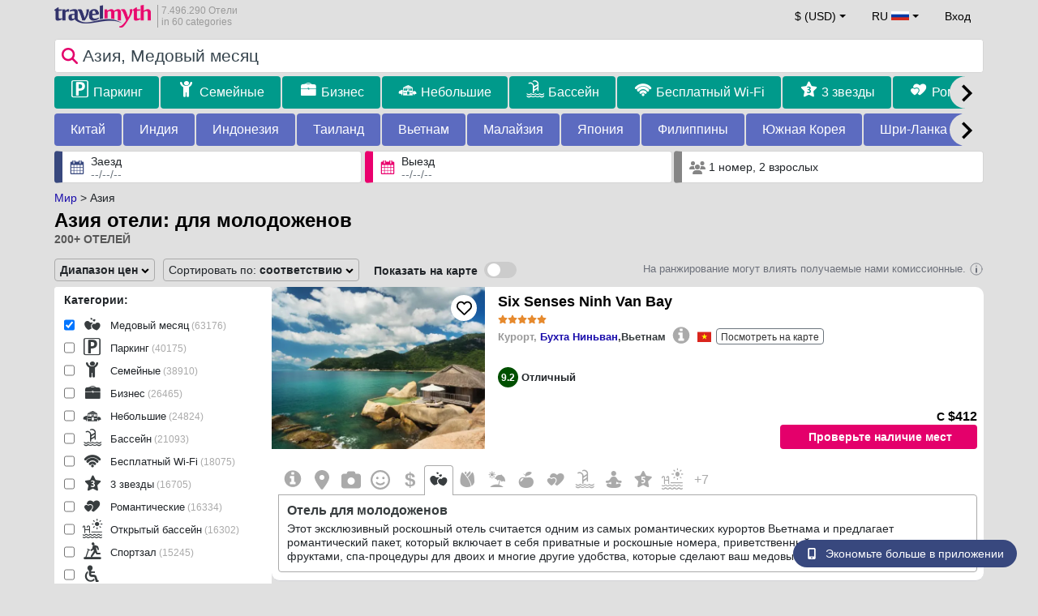

--- FILE ---
content_type: text/html; charset=UTF-8
request_url: https://www.travelmyth.ru/%D0%B0%D0%B7%D0%B8%D1%8F/%D0%BE%D1%82%D0%B5%D0%BB%D0%B8/%D0%BC%D0%B5%D0%B4%D0%BE%D0%B2%D1%8B%D0%B9_%D0%BC%D0%B5%D1%81%D1%8F%D1%86
body_size: 54603
content:
<!DOCTYPE html>
<html lang="ru-RU">

<head>
  <meta charset="utf-8">
  <title>Азия отели: для молодоженов</title>
      <link rel="canonical" href="https://www.travelmyth.ru/азия/отели/медовый_месяц">
      <link rel="alternate" hreflang="en" href="https://www.travelmyth.com/Asia/Hotels/honeymoon" >
    <link rel="alternate" hreflang="en-gb" href="https://www.travelmyth.co.uk/Asia/Hotels/honeymoon" >
    <link rel="alternate" hreflang="en-ie" href="https://www.travelmyth.ie/Asia/Hotels/honeymoon" >
    <link rel="alternate" hreflang="el" href="https://www.travelmyth.gr/ασια/ξενοδοχεια/για_νιοπαντρους" >
    <link rel="alternate" hreflang="de" href="https://www.travelmyth.de/asien/Hotels/Flitterwochen" >
    <link rel="alternate" hreflang="ja" href="https://www.travelmyth.jp/アジア/ホテル/新婚旅行" >
    <link rel="alternate" hreflang="ru" href="https://www.travelmyth.ru/азия/отели/медовый_месяц" >
    <link rel="alternate" hreflang="fi" href="https://www.travelmyth.fi/Aasia/Hotellit/häämatkahotellit" >
    <link rel="alternate" hreflang="fr" href="https://www.travelmyth.fr/asie/hotels/lune_de_miel" >
    <link rel="alternate" hreflang="es" href="https://www.travelmyth.es/Asia/Hoteles/luna_de_miel" >
    <link rel="alternate" hreflang="it" href="https://www.travelmyth.it/Asia/Hotel/luna_di_miele" >
    <link rel="next" href="https://www.travelmyth.ru/азия/отели/медовый_месяц?page=2">
    <meta content="width=device-width, initial-scale=1.0" name="viewport">
  <meta name="description" content="Азия отели: для молодоженов. Рекомендации по Отелям от Travelmyth. Лучшие Отели: Six Senses Ninh Van Bay, The Pavilions Phuket, Phulay Bay, a Ritz-Carlton Reserve, JW Marriott Maldives Resort & Spa, Constance Halaveli, ...">
  <meta name="keywords" content="Медовый месяц,Отели,Азия">
  <meta property="og:title" content="Азия отели: для молодоженов">
  <meta property="og:type" content="website">
  <meta property="og:url" content="https://www.travelmyth.ru/азия/отели/медовый_месяц">
      <meta property="og:image" content="https://photos.travelmyth.com/hotels/480/46/m1-46904.jpg?crop=550,480&width=550" >
  <meta property="og:image:width" content="534">
  <meta property="og:image:height" content="280">
  <meta property="og:site_name" content="Travelmyth">
  <meta property="og:description" content="Азия отели: для молодоженов. Рекомендации по Отелям от Travelmyth. Лучшие Отели: Six Senses Ninh Van Bay, The Pavilions Phuket, Phulay Bay, a Ritz-Carlton Reserve, JW Marriott Maldives Resort & Spa, Constance Halaveli, ...">
  <link rel="preconnect" href="https://cdn.travelmyth.com">
  <link href="/css/bootstrap-5.2.3/bootstrap.min.css" rel="stylesheet">
  <link rel="stylesheet" href="https://cdn.travelmyth.com/fonts/font-awesome-4.7.0/css/font-awesome.min.css">
  <link rel="stylesheet" href="/css/styles.css?v=8b66eb11476e822da8feccf25687a05b">
  <link rel="apple-touch-icon-precomposed" sizes="144x144" href="https://cdn.travelmyth.com/assets/ico/apple-touch-icon-144-precomposed.png">
  <link rel="apple-touch-icon-precomposed" sizes="114x114" href="https://cdn.travelmyth.com/assets/ico/apple-touch-icon-114-precomposed.png">
  <link rel="apple-touch-icon-precomposed" sizes="72x72" href="https://cdn.travelmyth.com/assets/ico/apple-touch-icon-72-precomposed.png">
  <link rel="apple-touch-icon-precomposed" href="https://cdn.travelmyth.com/assets/ico/apple-touch-icon-57-precomposed.png">
  <link rel="shortcut icon" media="all" type="image/x-icon" href="https://cdn.travelmyth.com/assets/ico/favicon.ico">
  <link rel="icon" media="all" type="image/vnd.microsoft.icon" href="https://cdn.travelmyth.com/assets/ico/favicon.ico">
      <script type="application/ld+json">
      {"@context":"https://schema.org","@type":"ItemList","description":"Азия отели: для молодоженов","itemListElement":[{"@type":"ListItem","position":"1","item":[{"@type":"Hotel","name":"Six Senses Ninh Van Bay","image":"https://photos.travelmyth.com/hotels/480/18/m1-180195.jpg?crop=550,480&width=550","address":"Ninh Van Bay, Ninh Hoa, Ebene","telephone":"+842583524268","url":"https://www.travelmyth.ru/бухта-ниньван/отели/six-senses-ninh-van-bay_tmid180195","latitude":"12.35834800","longitude":"109.27738200","starRating":[{"@type":"Rating","ratingValue":"5.0"}]}]},{"@type":"ListItem","position":"2","item":[{"@type":"Hotel","name":"The Pavilions Phuket","image":"https://photos.travelmyth.com/hotels/480/26/m1-262467.jpg?crop=550,480&width=550","address":"31/1 Moo 6, Cherng Talay, Thalang, 83110, Cherng Thalae","telephone":"+6676317600","url":"https://www.travelmyth.ru/пляж-банг-тао/отели/the-pavilions-phuket_tmid262467","latitude":"8.02269100","longitude":"98.29903900","starRating":[{"@type":"Rating","ratingValue":"5.0"}]}]},{"@type":"ListItem","position":"3","item":[{"@type":"Hotel","name":"Phulay Bay, a Ritz-Carlton Reserve","image":"https://photos.travelmyth.com/hotels/480/36/36715-335111.jpg?crop=550,480&width=550","address":"111 Moo 3 Nongthalay, Muang, 81000, Bethesda","telephone":"+6675628111","url":"https://www.travelmyth.ru/таб-каек-бич/отели/phulay-bay-a-ritz-carlton-reserve_tmid36715","latitude":"8.08563500","longitude":"98.74406300","starRating":[{"@type":"Rating","ratingValue":"5.0"}]}]},{"@type":"ListItem","position":"4","item":[{"@type":"Hotel","name":"JW Marriott Maldives Resort & Spa","image":"https://photos.travelmyth.com/hotels/480/24/m1-241130.jpg?crop=550,480&width=550","address":"Vagaru Island, 02031, Bethesda","telephone":"+9606546666","url":"https://www.travelmyth.ru/vangaaru/отели/jw-marriott-maldives-resort-spa_tmid241130","latitude":"6.09048000","longitude":"73.20343300","starRating":[{"@type":"Rating","ratingValue":"5.0"}]}]},{"@type":"ListItem","position":"5","item":[{"@type":"Hotel","name":"Constance Halaveli","image":"https://photos.travelmyth.com/hotels/480/46/m1-46904.jpg?crop=550,480&width=550","address":"Halaveli, 09130, Flacq","telephone":"+9606667000","url":"https://www.travelmyth.ru/halaveli-island/отели/constance-halaveli_tmid46904","latitude":"4.03884000","longitude":"72.91902000","starRating":[{"@type":"Rating","ratingValue":"5.0"}]}]},{"@type":"ListItem","position":"6","item":[{"@type":"Hotel","name":"Constance Moofushi Maldives - All Inclusive","image":"https://photos.travelmyth.com/hotels/480/14/146902-821705.jpg?crop=550,480&width=550","address":"South Ari Atoll, 00200, Flacq","telephone":"+9606681010","url":"https://www.travelmyth.ru/moofushi-/отели/constance-moofushi-maldives-all-inclusive_tmid146902","latitude":"3.88484900","longitude":"72.72819800","starRating":[{"@type":"Rating","ratingValue":"5.0"}]}]},{"@type":"ListItem","position":"7","item":[{"@type":"Hotel","name":"OZEN RESERVE BOLIFUSHI - Luxury All Inclusive with Free Transfers","image":"https://photos.travelmyth.com/hotels/480/44/m1-44278.jpg?crop=550,480&width=550","address":"South Male Atoll, 20219, Male'","telephone":"+9606642020","url":"https://www.travelmyth.ru/остров-болифуши/отели/ozen-reserve-bolifushi-luxury-all-inclusive-with-free-transfers_tmid44278","latitude":"4.09535000","longitude":"73.40208600","starRating":[{"@type":"Rating","ratingValue":"5.0"}]}]},{"@type":"ListItem","position":"8","item":[{"@type":"Hotel","name":"The Royal Santrian","image":"https://photos.travelmyth.com/hotels/480/33/m1-33790.jpg?crop=550,480&width=550","address":"Jalan Pratama, Nusa Dua, 80363, BADUNG","telephone":"+62361778181","url":"https://www.travelmyth.ru/нуса-дуа/отели/the-royal-santrian_tmid33790","latitude":"-8.78316700","longitude":"115.22492100","starRating":[{"@type":"Rating","ratingValue":"5.0"}]}]},{"@type":"ListItem","position":"9","item":[{"@type":"Hotel","name":"Kamandalu Ubud","image":"https://photos.travelmyth.com/hotels/480/20/m1-206908.jpg?crop=550,480&width=550","address":"Jalan Andong, Banjar Nagi, 80571, Gianyar","telephone":"+62361975825","url":"https://www.travelmyth.ru/убуд/отели/kamandalu-ubud_tmid206908","latitude":"-8.49570200","longitude":"115.27580200","starRating":[{"@type":"Rating","ratingValue":"5.0"}]}]},{"@type":"ListItem","position":"10","item":[{"@type":"Hotel","name":"Alila Ubud","image":"https://photos.travelmyth.com/hotels/480/51/m1-51365.jpg?crop=550,480&width=550","address":"Desa Melinggih Kelod, Payangan, Gianyar, Bali, 80572 , Chicago","telephone":"+62361975963","url":"https://www.travelmyth.ru/убуд/отели/alila-ubud_tmid51365","latitude":"-8.45143200","longitude":"115.24104300","starRating":[{"@type":"Rating","ratingValue":"5.0"}]}]},{"@type":"ListItem","position":"11","item":[{"@type":"Hotel","name":"The Bale Nusa Dua by LifestyleRetreats","image":"https://photos.travelmyth.com/hotels/480/22/m1-222104.jpg?crop=550,480&width=550","address":"Jl. Raya Nusa Dua Selatan, 80363, Jakarta Barat","telephone":"+62361775111","url":"https://www.travelmyth.ru/нуса-дуа/отели/the-bale-nusa-dua-by-lifestyleretreats_tmid222104","latitude":"-8.81358600","longitude":"115.22316900","starRating":[{"@type":"Rating","ratingValue":"5.0"}]}]},{"@type":"ListItem","position":"12","item":[{"@type":"Hotel","name":"The Samaya Seminyak Bali","image":"https://photos.travelmyth.com/hotels/480/71/m1-71107.jpg?crop=550,480&width=550","address":"Jl. Laksmana, Seminyak Beach, 80223, Jakarta Pusat","telephone":"+62361731149","url":"https://www.travelmyth.ru/семиньяк/отели/the-samaya-seminyak-bali_tmid71107","latitude":"-8.68315100","longitude":"115.15308000","starRating":[{"@type":"Rating","ratingValue":"5.0"}]}]},{"@type":"ListItem","position":"13","item":[{"@type":"Hotel","name":"Kupu Kupu Barong Villas and Tree Spa by L’OCCITANE","image":"https://photos.travelmyth.com/hotels/480/72/m1-72596.jpg?crop=550,480&width=550","address":"Kedewatan PO BOX 7 80571, 80571, UBUD","telephone":"+62361975478","url":"https://www.travelmyth.ru/убуд/отели/kupu-kupu-barong-villas-and-tree-spa-by-l’occitane_tmid72596","latitude":"-8.48556200","longitude":"115.24620700","starRating":[{"@type":"Rating","ratingValue":"5.0"}]}]},{"@type":"ListItem","position":"14","item":[{"@type":"Hotel","name":"The Taaras Beach & Spa Resort","image":"https://photos.travelmyth.com/hotels/480/21/m1-216602.jpg?crop=550,480&width=550","address":"C-O Lot GL-04 Lapangan Terbang Sultan Mahmud, 21300, Kuala Lumpur","telephone":"+6096308888","url":"https://www.travelmyth.ru/реданг/отели/the-taaras-beach-spa-resort_tmid216602","latitude":"5.78425700","longitude":"103.01397100","starRating":[{"@type":"Rating","ratingValue":"5.0"}]}]},{"@type":"ListItem","position":"15","item":[{"@type":"Hotel","name":"Cape Sienna Phuket Gourmet Hotel & Villas - SHA Extra Plus","image":"https://photos.travelmyth.com/hotels/480/16/m1-160171.jpg?crop=550,480&width=550","address":"18/40 Moo 6, Nakalay Road, Kamala Beach, 83150, Aumphur Kathu","telephone":"+6676337300","url":"https://www.travelmyth.ru/камала/отели/cape-sienna-phuket-gourmet-hotel-villas-sha-extra-plus_tmid160171","latitude":"7.94961600","longitude":"98.27386900","starRating":[{"@type":"Rating","ratingValue":"5.0"}]}]},{"@type":"ListItem","position":"16","item":[{"@type":"Hotel","name":"The Royal Pita Maha","image":"https://photos.travelmyth.com/hotels/480/17/m1-176196.jpg?crop=550,480&width=550","address":"Desa Kedewatan, 80571, Ubud","telephone":"+62361980022","url":"https://www.travelmyth.ru/убуд/отели/the-royal-pita-maha_tmid176196","latitude":"-8.47495600","longitude":"115.24467200","starRating":[{"@type":"Rating","ratingValue":"5.0"}]}]},{"@type":"ListItem","position":"17","item":[{"@type":"Hotel","name":"Vedana Lagoon Resort & Spa","image":"https://photos.travelmyth.com/hotels/480/72/m1-72767.jpg?crop=550,480&width=550","address":"41/23, Doan Trong Truyen Street, Phu Loc Town, Hue","telephone":"+842343681688","url":"https://www.travelmyth.ru/хюэ/отели/vedana-lagoon-resort-spa_tmid72767","latitude":"16.28766300","longitude":"107.85986400","starRating":[{"@type":"Rating","ratingValue":"5.0"}]}]},{"@type":"ListItem","position":"18","item":[{"@type":"Hotel","name":"SpiceTree Munnar","image":"https://photos.travelmyth.com/hotels/480/44/441558-387772.jpg?crop=550,480&width=550","address":" Nadukkurissu, Muttukad-Periakanal Road, 685618, Munnar","telephone":"+919446003466","url":"https://www.travelmyth.ru/chinnakanal/отели/spicetree-munnar_tmid441558","latitude":"10.01740400","longitude":"77.16263100","starRating":[{"@type":"Rating","ratingValue":"4.0"}]}]},{"@type":"ListItem","position":"19","item":[{"@type":"Hotel","name":"The Bell Pool Villa Resort Phuket","image":"https://photos.travelmyth.com/hotels/480/21/m1-219721.jpg?crop=550,480&width=550","address":"41/31 Moo 5, Baan Hua Khuan, Soi Bell, Kamala, Kathu, 83150, Chang Wat Phuket","telephone":"+6676279914","url":"https://www.travelmyth.ru/камала/отели/the-bell-pool-villa-resort-phuket_tmid219721","latitude":"7.94977300","longitude":"98.29250000","starRating":[{"@type":"Rating","ratingValue":"5.0"}]}]},{"@type":"ListItem","position":"20","item":[{"@type":"Hotel","name":"Alaya Resort Ubud","image":"https://photos.travelmyth.com/hotels/480/14/m1-14719.jpg?crop=550,480&width=550","address":"Jl. Hanoman, Ubud, 80361, Gianyar","telephone":"+62361972200","url":"https://www.travelmyth.ru/убуд/отели/alaya-resort-ubud_tmid14719","latitude":"-8.51863700","longitude":"115.26346700","starRating":[{"@type":"Rating","ratingValue":"5.0"}]}]}]}    </script>
    <link rel="preconnect" href="https://photos.travelmyth.com">
    
<!-- Google Tag Manager -->
<script>
    window.dataLayer = window.dataLayer || [];

    function gtag() {
        dataLayer.push(arguments);
    }
            gtag('consent', 'default', {
            'ad_storage': 'denied',
            'ad_user_data': 'denied',
            'ad_personalization': 'denied',
            'analytics_storage': 'denied'
        });
    
        (function(w, d, s, l, i) {
            w[l] = w[l] || [];
            w[l].push({
                'gtm.start': new Date().getTime(),
                event: 'gtm.js'
            });
            var f = d.getElementsByTagName(s)[0],
                j = d.createElement(s),
                dl = l != 'dataLayer' ? '&l=' + l : '';
            j.async = true;
            j.src =
                'https://www.googletagmanager.com/gtm.js?id=' + i + dl;
            f.parentNode.insertBefore(j, f);
        })(window, document, 'script', 'dataLayer', 'GTM-K3TZCXV');
</script>

<!-- <script>

    $(document).ready(function() {
        // Code to run as soon as the DOM is ready
        openApp();
        // Additional code here
    });
    // openApp();
    function openApp() {
    // Attempt to open the app with a custom URL scheme
    window.location.href = 'travelmyth://';

    
    }

</script> -->
<!-- End Google Tag Manager --></head>

<body style='background-color:#E0E0E0;'>
    <nav class="navbar navbar-expand-md" >
  <div class="container-fluid" id="navbar_container" >
    <div id="burger_logo">
      <button class="btn navbar-toggler" type="button">
        <span class="openbtn">☰</span>
      </button>
              <a id="brand_desktop" class="brand show_desktop show_tablet" href="https://www.travelmyth.ru/" title="Travelmyth™">
          <img src="/images/travelmyth-logo.png" alt="Travelmyht logo" width="100" height="24">
          <div class="logo_text">7.496.290 Отели            <br>in 60 categories          </div>
        </a>
        <a id="brand_mobile" class="brand show_mobile" href="https://www.travelmyth.ru/" title="Travelmyth™">
          <img src="/images/travelmyth-logo.png" alt="Travelmyht logo" width="100" height="24">
        </a>
          </div>

    <ul class="navbar-nav main_navbar" id="expandnavbar">
              <li class="nav-item" id="currency_menu">
          <a class="nav-link dropdown-toggle" href="#" role="button" data-bs-toggle="modal" data-bs-target="#currencyModal" aria-expanded="false" id="nav_currencies">
            $ (USD)
          </a>
          <div class="modal fade" id="currencyModal" tabindex="-1" aria-labelledby="currencyModalLabel" aria-hidden="true">
            <div class="modal-dialog modal-dialog-centered modal-dialog-scrollable">
              <div class="modal-content">
                <div class="modal-header">
                  <span class="modal-title fs-5" id="currencyModalLabel">Выберите валюту</span>
                  <button type="button" class="btn-close" data-bs-dismiss="modal" aria-label="Close"></button>
                </div>
                <div class="modal-body">
                  <div class="popular_currencies">ПОПУЛЯРНЫЙ</div><span data-currency_code="USD" type="button" class="btn process_url2 currency_symbol currency_content currency_selected">$ Доллар США</span><span data-currency_code="EUR" type="button" class="btn process_url2 currency_symbol currency_content">€ Евро</span><span data-currency_code="GBP" type="button" class="btn process_url2 currency_symbol currency_content">£ Фунт стерлингов</span><span data-currency_code="CNY" type="button" class="btn process_url2 currency_symbol currency_content">¥ Китайский юань</span><span data-currency_code="INR" type="button" class="btn process_url2 currency_symbol currency_content">₹ Индийская рупия</span><span data-currency_code="JPY" type="button" class="btn process_url2 currency_symbol currency_content">¥ Японская иена</span><div class="popular_currencies">ВСЕ КУРСЫ</div><span data-currency_code="AED" type="button" class="btn process_url2 currency_symbol currency_content">AED Дирхам ОАЭ</span><span data-currency_code="ALL" type="button" class="btn process_url2 currency_symbol currency_content">ALL Албанский лек</span><span data-currency_code="AMD" type="button" class="btn process_url2 currency_symbol currency_content">AMD Армянский драм</span><span data-currency_code="AOA" type="button" class="btn process_url2 currency_symbol currency_content">AOA Ангольская кванза</span><span data-currency_code="ARS" type="button" class="btn process_url2 currency_symbol currency_content">ARS Аргентинское песо</span><span data-currency_code="AUD" type="button" class="btn process_url2 currency_symbol currency_content">AUD Австралийский доллар</span><span data-currency_code="AZN" type="button" class="btn process_url2 currency_symbol currency_content">AZN Azerbaijani New Manats</span><span data-currency_code="BAM" type="button" class="btn process_url2 currency_symbol currency_content">BAM Боснийская марка</span><span data-currency_code="BBD" type="button" class="btn process_url2 currency_symbol currency_content">BBD Барбадосский доллар</span><span data-currency_code="BDT" type="button" class="btn process_url2 currency_symbol currency_content">BDT Бангладешская така</span><span data-currency_code="BGN" type="button" class="btn process_url2 currency_symbol currency_content">BGN Болгарский лев</span><span data-currency_code="BHD" type="button" class="btn process_url2 currency_symbol currency_content">BHD Бахрейнский динар</span><span data-currency_code="BND" type="button" class="btn process_url2 currency_symbol currency_content">BND Брунейский доллар</span><span data-currency_code="BOB" type="button" class="btn process_url2 currency_symbol currency_content">BOB Боливийский боливиано</span><span data-currency_code="BRL" type="button" class="btn process_url2 currency_symbol currency_content">BRL Бразильский реал</span><span data-currency_code="BTN" type="button" class="btn process_url2 currency_symbol currency_content">BTN Бутанский нгултрум</span><span data-currency_code="BWP" type="button" class="btn process_url2 currency_symbol currency_content">BWP Ботсванская пула</span><span data-currency_code="BYN" type="button" class="btn process_url2 currency_symbol currency_content">BYN Белорусский рубль</span><span data-currency_code="BZD" type="button" class="btn process_url2 currency_symbol currency_content">BZD Белизский доллар</span><span data-currency_code="CAD" type="button" class="btn process_url2 currency_symbol currency_content">CAD Канадский доллар</span><span data-currency_code="CDF" type="button" class="btn process_url2 currency_symbol currency_content">CDF Конголезский франк</span><span data-currency_code="CLP" type="button" class="btn process_url2 currency_symbol currency_content">CLP Чилийское песо</span><span data-currency_code="CHF" type="button" class="btn process_url2 currency_symbol currency_content">CHF Швейцарский франк</span><span data-currency_code="CNY" type="button" class="btn process_url2 currency_symbol currency_content">CNY Китайский юань</span><span data-currency_code="COP" type="button" class="btn process_url2 currency_symbol currency_content">COP Колумбийское песо</span><span data-currency_code="CRC" type="button" class="btn process_url2 currency_symbol currency_content">CRC Коста-риканский колон</span><span data-currency_code="CUP" type="button" class="btn process_url2 currency_symbol currency_content">CUP Кубинское песо</span><span data-currency_code="CVE" type="button" class="btn process_url2 currency_symbol currency_content">CVE Эскудо Кабо-Верде</span><span data-currency_code="CZK" type="button" class="btn process_url2 currency_symbol currency_content">CZK Чешская крона</span><span data-currency_code="DJF" type="button" class="btn process_url2 currency_symbol currency_content">DJF Франк Джибути</span><span data-currency_code="DKK" type="button" class="btn process_url2 currency_symbol currency_content">DKK Датская крона</span><span data-currency_code="DOP" type="button" class="btn process_url2 currency_symbol currency_content">DOP Доминиканское песо</span><span data-currency_code="DZD" type="button" class="btn process_url2 currency_symbol currency_content">DZD Алжирский динар</span><span data-currency_code="EGP" type="button" class="btn process_url2 currency_symbol currency_content">EGP Египетский фунт</span><span data-currency_code="ETB" type="button" class="btn process_url2 currency_symbol currency_content">ETB Эфиопский быр</span><span data-currency_code="EUR" type="button" class="btn process_url2 currency_symbol currency_content">EUR Евро</span><span data-currency_code="FJD" type="button" class="btn process_url2 currency_symbol currency_content">FJD Доллар Фиджи</span><span data-currency_code="GBP" type="button" class="btn process_url2 currency_symbol currency_content">GBP Фунт стерлингов</span><span data-currency_code="GEL" type="button" class="btn process_url2 currency_symbol currency_content">GEL Грузинский лари</span><span data-currency_code="GHS" type="button" class="btn process_url2 currency_symbol currency_content">GHS Ганский седи</span><span data-currency_code="GIP" type="button" class="btn process_url2 currency_symbol currency_content">GIP Гибралтарский фунт</span><span data-currency_code="GTQ" type="button" class="btn process_url2 currency_symbol currency_content">GTQ Гватемальский кетсаль</span><span data-currency_code="HKD" type="button" class="btn process_url2 currency_symbol currency_content">HKD Гонконгский доллар</span><span data-currency_code="HNL" type="button" class="btn process_url2 currency_symbol currency_content">HNL Гондурасская лемпира</span><span data-currency_code="HTG" type="button" class="btn process_url2 currency_symbol currency_content">HTG Гаитянский гурде</span><span data-currency_code="HUF" type="button" class="btn process_url2 currency_symbol currency_content">HUF Венгерский форинт</span><span data-currency_code="IDR" type="button" class="btn process_url2 currency_symbol currency_content">IDR Индонезийская рупия</span><span data-currency_code="ILS" type="button" class="btn process_url2 currency_symbol currency_content">ILS Израильский шекель</span><span data-currency_code="INR" type="button" class="btn process_url2 currency_symbol currency_content">INR Индийская рупия</span><span data-currency_code="IQD" type="button" class="btn process_url2 currency_symbol currency_content">IQD Иракский динар</span><span data-currency_code="IRR" type="button" class="btn process_url2 currency_symbol currency_content">IRR Иранский риал</span><span data-currency_code="ISK" type="button" class="btn process_url2 currency_symbol currency_content">ISK Исландская крона</span><span data-currency_code="JMD" type="button" class="btn process_url2 currency_symbol currency_content">JMD Ямайский доллар</span><span data-currency_code="JOD" type="button" class="btn process_url2 currency_symbol currency_content">JOD Иорданский динар</span><span data-currency_code="JPY" type="button" class="btn process_url2 currency_symbol currency_content">JPY Японская иена</span><span data-currency_code="KGS" type="button" class="btn process_url2 currency_symbol currency_content">KGS Киргизский сом</span><span data-currency_code="KHR" type="button" class="btn process_url2 currency_symbol currency_content">KHR Камбоджийский риель</span><span data-currency_code="KRW" type="button" class="btn process_url2 currency_symbol currency_content">KRW Южнокорейская вона</span><span data-currency_code="KWD" type="button" class="btn process_url2 currency_symbol currency_content">KWD Кувейтский динар</span><span data-currency_code="KZT" type="button" class="btn process_url2 currency_symbol currency_content">KZT Казахстанский тенге</span><span data-currency_code="LAK" type="button" class="btn process_url2 currency_symbol currency_content">LAK Лаосский кип</span><span data-currency_code="LBP" type="button" class="btn process_url2 currency_symbol currency_content">LBP Ливанский фунт</span><span data-currency_code="LKR" type="button" class="btn process_url2 currency_symbol currency_content">LKR Шри-ланкийская рупия</span><span data-currency_code="LYD" type="button" class="btn process_url2 currency_symbol currency_content">LYD Ливийский динар</span><span data-currency_code="MAD" type="button" class="btn process_url2 currency_symbol currency_content">MAD Марокканский дирхам</span><span data-currency_code="MDL" type="button" class="btn process_url2 currency_symbol currency_content">MDL Молдавский лей</span><span data-currency_code="MGA" type="button" class="btn process_url2 currency_symbol currency_content">MGA Малагасийский ариари</span><span data-currency_code="MKD" type="button" class="btn process_url2 currency_symbol currency_content">MKD Македонский денар</span><span data-currency_code="MMK" type="button" class="btn process_url2 currency_symbol currency_content">MMK Мьянманский кьят</span><span data-currency_code="MOP" type="button" class="btn process_url2 currency_symbol currency_content">MOP Патака Макао</span><span data-currency_code="MUR" type="button" class="btn process_url2 currency_symbol currency_content">MUR Маврикийская рупия</span><span data-currency_code="MVR" type="button" class="btn process_url2 currency_symbol currency_content">MVR Мальдивская руфия</span><span data-currency_code="MXN" type="button" class="btn process_url2 currency_symbol currency_content">MXN Мексиканское песо</span><span data-currency_code="MYR" type="button" class="btn process_url2 currency_symbol currency_content">MYR Малайзийский ринггит</span><span data-currency_code="MZN" type="button" class="btn process_url2 currency_symbol currency_content">MZN Мозамбикский метикал</span><span data-currency_code="NAD" type="button" class="btn process_url2 currency_symbol currency_content">NAD Намибийский доллар</span><span data-currency_code="NGN" type="button" class="btn process_url2 currency_symbol currency_content">NGN Нигерийская найра</span><span data-currency_code="NIO" type="button" class="btn process_url2 currency_symbol currency_content">NIO Никарагуанская кордоба</span><span data-currency_code="NOK" type="button" class="btn process_url2 currency_symbol currency_content">NOK Норвежская крона</span><span data-currency_code="NPR" type="button" class="btn process_url2 currency_symbol currency_content">NPR Непальская рупия</span><span data-currency_code="NZD" type="button" class="btn process_url2 currency_symbol currency_content">NZD Новозеландский доллар</span><span data-currency_code="OMR" type="button" class="btn process_url2 currency_symbol currency_content">OMR Оманский риал</span><span data-currency_code="PAB" type="button" class="btn process_url2 currency_symbol currency_content">PAB Панамская бальбоа</span><span data-currency_code="PEN" type="button" class="btn process_url2 currency_symbol currency_content">PEN Перуанский соль</span><span data-currency_code="PKR" type="button" class="btn process_url2 currency_symbol currency_content">PKR Пакистанская рупия</span><span data-currency_code="PLN" type="button" class="btn process_url2 currency_symbol currency_content">PLN Польский злотый</span><span data-currency_code="PYG" type="button" class="btn process_url2 currency_symbol currency_content">PYG Парагвайский гуарани</span><span data-currency_code="QAR" type="button" class="btn process_url2 currency_symbol currency_content">QAR Катарский риал</span><span data-currency_code="RON" type="button" class="btn process_url2 currency_symbol currency_content">RON Румынский лей</span><span data-currency_code="RSD" type="button" class="btn process_url2 currency_symbol currency_content">RSD Сербский динар</span><span data-currency_code="RUB" type="button" class="btn process_url2 currency_symbol currency_content">RUB Российский рубль</span><span data-currency_code="RWF" type="button" class="btn process_url2 currency_symbol currency_content">RWF Франк Руанды</span><span data-currency_code="SAR" type="button" class="btn process_url2 currency_symbol currency_content">SAR Саудовский риял</span><span data-currency_code="SCR" type="button" class="btn process_url2 currency_symbol currency_content">SCR Сейшельская рупия</span><span data-currency_code="SEK" type="button" class="btn process_url2 currency_symbol currency_content">SEK Шведская крона</span><span data-currency_code="SGD" type="button" class="btn process_url2 currency_symbol currency_content">SGD Сингапурский доллар</span><span data-currency_code="SVC" type="button" class="btn process_url2 currency_symbol currency_content">SVC Сальвадорский колон</span><span data-currency_code="THB" type="button" class="btn process_url2 currency_symbol currency_content">THB Тайский бат</span><span data-currency_code="TND" type="button" class="btn process_url2 currency_symbol currency_content">TND Тунисский динар</span><span data-currency_code="TRY" type="button" class="btn process_url2 currency_symbol currency_content">TRY Турецкая лира</span><span data-currency_code="TTD" type="button" class="btn process_url2 currency_symbol currency_content">TTD Доллар Тринидада и Тобаго</span><span data-currency_code="TWD" type="button" class="btn process_url2 currency_symbol currency_content">TWD Новый тайваньский доллар</span><span data-currency_code="TZS" type="button" class="btn process_url2 currency_symbol currency_content">TZS Танзанийский шиллинг</span><span data-currency_code="UAH" type="button" class="btn process_url2 currency_symbol currency_content">UAH Украинская гривна</span><span data-currency_code="UGX" type="button" class="btn process_url2 currency_symbol currency_content">UGX Угандийский шиллинг</span><span data-currency_code="USD" type="button" class="btn process_url2 currency_symbol currency_content currency_selected">USD Доллар США</span><span data-currency_code="UZS" type="button" class="btn process_url2 currency_symbol currency_content">UZS Узбекский сум</span><span data-currency_code="VEF" type="button" class="btn process_url2 currency_symbol currency_content">VEF Венесуэльский боливар</span><span data-currency_code="VND" type="button" class="btn process_url2 currency_symbol currency_content">VND Вьетнамский донг</span><span data-currency_code="XAF" type="button" class="btn process_url2 currency_symbol currency_content">XAF Франк КФА BEAC</span><span data-currency_code="XOF" type="button" class="btn process_url2 currency_symbol currency_content">XOF Франк КФА BCEAO</span><span data-currency_code="XPF" type="button" class="btn process_url2 currency_symbol currency_content">XPF Французский тихоокеанский франк</span><span data-currency_code="YER" type="button" class="btn process_url2 currency_symbol currency_content">YER Йеменский риал</span><span data-currency_code="ZAR" type="button" class="btn process_url2 currency_symbol currency_content">ZAR Южноафриканский рэнд</span><span data-currency_code="ZMW" type="button" class="btn process_url2 currency_symbol currency_content">ZMW Замбийская квача</span>                </div>
              </div>
            </div>
          </div>
        </li>
      <li class="nav-item dropdown" id="flags_menu">
    <a class="nav-link dropdown-toggle" href="#" data-bs-toggle="dropdown" id="navLogin"><span id="flag_text">RU&nbsp;</span><span id="current_flag"><svg xmlns='https://www.w3.org/2000/svg' class='flag_image' width='22' height='12'><path d='M0 0h22v5.5H0zm0 0' fill='rgb(100%,100%,100%)'/><path d='M0 5.5h22V11H0zm0 0' fill='rgb(83.529412%,16.862745%,11.764706%)'/><path d='M0 3.668h22v3.664H0zm0 0' fill='rgb(0%,22.352941%,65.098039%)'/></svg></span></a>
    <ul class="dropdown-menu dropdown-menu-end"><li class="dropdown-item flag_content region_box_outer">
      <div class="flag_img">
        <svg xmlns='https://www.w3.org/2000/svg' class='flag_image' viewBox='0 0 60 30' width='22' height='12'><clipPath id='A'><path d='M0 0v30h60V0z'/></clipPath><clipPath id='B'><path d='M30 15h30v15zv15H0zH0V0zV0h30z'/></clipPath><g clip-path='url(#A)'><path d='M0 0v30h60V0z' fill='#012169'/><path d='M0 0l60 30m0-30L0 30' stroke='#fff' stroke-width='6'/><path d='M0 0l60 30m0-30L0 30' clip-path='url(#B)' stroke='#c8102e' stroke-width='4'/><path d='M30 0v30M0 15h60' stroke='#fff' stroke-width='10'/><path d='M30 0v30M0 15h60' stroke='#c8102e' stroke-width='6'/></g></svg>&nbsp;<a id="uk" href="https://www.travelmyth.co.uk/Asia/Hotels/honeymoon" title="Asia Hotels honeymoon" class="nav_hover flag_name dropdown-item">English</a>
      </div>
      <div class="flag_short">
        UK
      </div>
    </li><li class="dropdown-item flag_content region_box_outer">
      <div class="flag_img">
        <svg xmlns='https://www.w3.org/2000/svg' class='flag_image' width='22' height='12' viewBox='0 0 7410 3900'><path fill='#b22234' d='M0 0h7410v3900H0z'/><path d='M0,450H7410m0,600H0m0,600H7410m0,600H0m0,600H7410m0,600H0' stroke='#fff' stroke-width='300'/><path fill='#3c3b6e' d='M0 0h2964v2100H0z'/></svg>&nbsp;<a id="us" href="https://www.travelmyth.com/Asia/Hotels/honeymoon" title="Asia Hotels honeymoon" class="nav_hover flag_name dropdown-item">English</a>
      </div>
      <div class="flag_short">
        US
      </div>
    </li><li class="dropdown-item flag_content region_box_outer">
      <div class="flag_img">
        <svg xmlns='https://www.w3.org/2000/svg' class='flag_image' width='22' height='12'><path d='M0 0h22v11H0z' fill='rgb(8.627451%,60.784314%,38.431373%)'/><path d='M7.332 0H22v11H7.332zm0 0' fill='rgb(100%,100%,100%)'/><path d='M14.668 0H22v11h-7.332zm0 0' fill='rgb(100%,53.333333%,24.313725%)'/></svg>&nbsp;<a id="ie" href="https://www.travelmyth.ie/Asia/Hotels/honeymoon" title="Asia Hotels honeymoon" class="nav_hover flag_name dropdown-item">English</a>
      </div>
      <div class="flag_short">
        IE
      </div>
    </li><li class="dropdown-item flag_content region_box_outer">
      <div class="flag_img">
        <svg width='22' height='12' xmlns='http://www.w3.org/2000/svg'><rect width='22' height='4' y='0' fill='#c60b1e'/><rect width='22' height='4' y='4' fill='#ffc400'/><rect width='22' height='4' y='8' fill='#c60b1e'/></svg>&nbsp;<a id="es" href="https://www.travelmyth.es/Asia/Hoteles/luna_de_miel" title="Asia Hoteles luna de miel" class="nav_hover flag_name dropdown-item">Español</a>
      </div>
      <div class="flag_short">
        ES
      </div>
    </li><li class="dropdown-item flag_content region_box_outer">
      <div class="flag_img">
        <svg xmlns='https://www.w3.org/2000/svg' class='flag_image' width='21' height='12'><rect width='22' height='11' fill='#ED2939'/><rect width='14' height='11' fill='#fff'/><rect width='7' height='11' fill='#002395'/></svg>&nbsp;<a id="fr" href="https://www.travelmyth.fr/asie/hotels/lune_de_miel" title="asie hotels lune de miel" class="nav_hover flag_name dropdown-item">Français</a>
      </div>
      <div class="flag_short">
        FR
      </div>
    </li><li class="dropdown-item flag_content region_box_outer">
      <div class="flag_img">
        <svg xmlns='https://www.w3.org/2000/svg' class='flag_image' width='22' height='12'><path d='M0 0h22v11H0z' fill='rgb(0%,0%,0%)'/><path d='M0 3.668h22V11H0zm0 0' fill='rgb(86.666667%,0%,0%)'/><path d='M0 7.332h22V11H0zm0 0' fill='rgb(100%,80.784314%,0%)'/></svg>&nbsp;<a id="de" href="https://www.travelmyth.de/asien/Hotels/Flitterwochen" title="asien Hotels Flitterwochen" class="nav_hover flag_name dropdown-item">Deutsch</a>
      </div>
      <div class="flag_short">
        DE
      </div>
    </li><li class="dropdown-item flag_content region_box_outer">
      <div class="flag_img">
        <svg xmlns='https://www.w3.org/2000/svg' class='flag_image' width='21' height='12'><rect width='22' height='11' fill='#CE2B37'/><rect width='14' height='11' fill='#fff'/><rect width='7' height='11' fill='#009246'/></svg>&nbsp;<a id="it" href="https://www.travelmyth.it/Asia/Hotel/luna_di_miele" title="Asia Hotel luna di miele" class="nav_hover flag_name dropdown-item">Italiano</a>
      </div>
      <div class="flag_short">
        IT
      </div>
    </li><li class="dropdown-item flag_content region_box_outer">
      <div class="flag_img">
        <svg xmlns='https://www.w3.org/2000/svg' class='flag_image' width='22' height='12'><path d='M0 0h22v11H0z' fill='rgb(100%,100%,100%)'/><path d='M15.398 5.5c0 1.824-1.969 3.301-4.398 3.301S6.602 7.324 6.602 5.5 8.57 2.199 11 2.199s4.398 1.477 4.398 3.301zm0 0' fill='rgb(73.72549%,0%,17.647059%)'/></svg>&nbsp;<a id="jp" href="https://www.travelmyth.jp/アジア/ホテル/新婚旅行" title="アジア ホテル 新婚旅行" class="nav_hover flag_name dropdown-item">日本語</a>
      </div>
      <div class="flag_short">
        JP
      </div>
    </li><li class="dropdown-item flag_content region_box_outer">
      <div class="flag_img">
        <svg xmlns='https://www.w3.org/2000/svg' class='flag_image' width='22' height='12' viewBox='0 0 27 18'><path fill='#0d5eaf' d='M0 0h27v18H0z'/><path fill='none' stroke-width='2' stroke='#fff' d='M5 0v11M0 5h10m0-2h17M10 7h17M0 11h27M0 15h27'/></svg>&nbsp;<a id="gr" href="https://www.travelmyth.gr/ασια/ξενοδοχεια/για_νιοπαντρους" title="ασια ξενοδοχεια για νιοπαντρους" class="nav_hover flag_name dropdown-item">Ελληνικά</a>
      </div>
      <div class="flag_short">
        GR
      </div>
    </li><li class="dropdown-item flag_content region_box_outer">
      <div class="flag_img">
        <svg xmlns='https://www.w3.org/2000/svg' class='flag_image' width='22' height='12'><rect width='22' height='11' fill='#fff'/><rect width='22' height='3' y='4' fill='#002F6C'/><rect width='3' height='11' x='5' fill='#002F6C'/></svg>&nbsp;<a id="fi" href="https://www.travelmyth.fi/Aasia/Hotellit/häämatkahotellit" title="Aasia Hotellit häämatkahotellit" class="nav_hover flag_name dropdown-item">Suomi</a>
      </div>
      <div class="flag_short">
        FI
      </div>
    </li></ul>
  </li>        <li class="nav-item" id="login_menu"><span class="nav-link" id="signin" style="cursor: pointer;">Вход</span></li>
          </ul>
  </div>
</nav>  <div class="navbar navbar-default secondnavbar" id="navbar2">
    <div class="navbar-inner2">
      <div id="searchBox" class="container">
        <div id="filter_bar_div">
          <div style="position:relative;">
            <div id="border_div1">
              <svg xmlns="http://www.w3.org/2000/svg" viewBox="0 0 512 512" style="padding:6px 4px 0px 4px;pointer-events:none;color:#E4006B;width:28px;height:28px;position:absolute;left:5px;top:4px;fill:currentColor;"><path d="M416 208c0 45.9-14.9 88.3-40 122.7L502.6 457.4c12.5 12.5 12.5 32.8 0 45.3s-32.8 12.5-45.3 0L330.7 376c-34.4 25.2-76.8 40-122.7 40C93.1 416 0 322.9 0 208S93.1 0 208 0S416 93.1 416 208zM208 352a144 144 0 1 0 0-288 144 144 0 1 0 0 288z"/></svg>
              <input placeholder="" id="going_to_places" type="search" value="" style="background-color:white;border:0;border-radius: 4px;height:40px;line-height:20px;padding-left:34px;font-size:21px;color:#37454E;width:100%;">
              <div class="loader-line" style="width:100%;position:absolute;bottom:0px;"></div>
            </div>
            <div id="hotel_collections" style="width:100%;background-color:white;display:none;margin-left:0px;padding-top:4px;padding-left:10px;padding-right:10px;padding-bottom:10px;text-align:left;z-index:100000;border-top:1px solid #AAA;border-left:1px solid #AAA;border-right:1px solid #AAA;border-bottom:1px solid #AAA;overflow-y:hidden;overflow-x:hidden;height:auto;position:absolute;white-space: pre-wrap;"></div>
          </div>
        </div>
      </div>
    </div>

    <div class="container" id="main_content_container">
              <div id="collectionsBar">
          <div id="filter_categories_mobile" class="collections_slider show_mobile_boxes">
                            <div class="region_box_outer collections_buttons number-of-results-2" data-col="parking_collection">
                  <span class="icon-parking_collection icons green-bar-icons"></span>&nbsp;<a href="https://www.travelmyth.ru/азия/отели/паркинг-медовый_месяц" title="Азия Медовый месяц Паркинг отели">Паркинг</a>
                </div>
                            <div class="region_box_outer collections_buttons number-of-results-2" data-col="family_collection">
                  <span class="icon-family_collection icons green-bar-icons"></span>&nbsp;<a href="https://www.travelmyth.ru/азия/отели/семейные-медовый_месяц" title="Азия Медовый месяц Семейные отели">Семейные</a>
                </div>
                            <div class="region_box_outer collections_buttons number-of-results-2" data-col="business_collection">
                  <span class="icon-business_collection icons green-bar-icons"></span>&nbsp;<a href="https://www.travelmyth.ru/азия/отели/бизнес-медовый_месяц" title="Азия Медовый месяц Бизнес отели">Бизнес</a>
                </div>
                            <div class="region_box_outer collections_buttons number-of-results-2" data-col="small_collection">
                  <span class="icon-small_collection icons green-bar-icons"></span>&nbsp;<a href="https://www.travelmyth.ru/азия/отели/небольшие-медовый_месяц" title="Азия Медовый месяц Небольшие отели">Небольшие</a>
                </div>
                            <div class="region_box_outer collections_buttons number-of-results-2" data-col="pool_collection">
                  <span class="icon-pool_collection icons green-bar-icons"></span>&nbsp;<a href="https://www.travelmyth.ru/азия/отели/бассейн-медовый_месяц" title="Азия Медовый месяц Бассейн отели">Бассейн</a>
                </div>
                            <div class="region_box_outer collections_buttons number-of-results-2" data-col="free_wifi_collection">
                  <span class="icon-free_wifi_collection icons green-bar-icons"></span>&nbsp;<a href="https://www.travelmyth.ru/азия/отели/бесплатный_wi_fi-медовый_месяц" title="Азия Медовый месяц Бесплатный wi-fi отели">Бесплатный Wi-Fi</a>
                </div>
                            <div class="region_box_outer collections_buttons number-of-results-2" data-col="three_star_collection">
                  <span class="icon-three_star_collection icons green-bar-icons"></span>&nbsp;<a href="https://www.travelmyth.ru/азия/отели/3_звезды-медовый_месяц" title="Азия Медовый месяц 3 звезды отели">3 звезды</a>
                </div>
                            <div class="region_box_outer collections_buttons number-of-results-2" data-col="romantic_collection">
                  <span class="icon-romantic_collection icons green-bar-icons"></span>&nbsp;<a href="https://www.travelmyth.ru/азия/отели/романтические-медовый_месяц" title="Азия Медовый месяц Романтические отели">Романтические</a>
                </div>
                            <div class="region_box_outer collections_buttons number-of-results-2" data-col="outdoor_pool_collection">
                  <span class="icon-outdoor_pool_collection icons green-bar-icons"></span>&nbsp;<a href="https://www.travelmyth.ru/азия/отели/открытый_бассейн-медовый_месяц" title="Азия Медовый месяц Открытый бассейн отели">Открытый бассейн</a>
                </div>
                            <div class="region_box_outer collections_buttons number-of-results-2" data-col="gym_collection">
                  <span class="icon-gym_collection icons green-bar-icons"></span>&nbsp;<a href="https://www.travelmyth.ru/азия/отели/спортзал-медовый_месяц" title="Азия Медовый месяц Спортзал отели">Спортзал</a>
                </div>
                            <div class="region_box_outer collections_buttons number-of-results-2" data-col="accessible_collection">
                  <span class="icon-accessible_collection icons green-bar-icons"></span>&nbsp;<a href="https://www.travelmyth.ru/азия/отели/для_людей_с_ограниченными_возможностями-медовый_месяц" title="Азия Медовый месяц Для людей с ограниченными возможностями отели">Для людей с ограниченными возможностями</a>
                </div>
                            <div class="region_box_outer collections_buttons number-of-results-2" data-col="four_star_collection">
                  <span class="icon-four_star_collection icons green-bar-icons"></span>&nbsp;<a href="https://www.travelmyth.ru/азия/отели/4_звезды-медовый_месяц" title="Азия Медовый месяц 4 звезды отели">4 звезды</a>
                </div>
                            <div class="region_box_outer collections_buttons number-of-results-2" data-col="spa_collection">
                  <span class="icon-spa_collection icons green-bar-icons"></span>&nbsp;<a href="https://www.travelmyth.ru/азия/отели/спа-медовый_месяц" title="Азия Медовый месяц Спа отели">Спа</a>
                </div>
                            <div class="region_box_outer collections_buttons number-of-results-2" data-col="eco_friendly_collection">
                  <span class="icon-eco_friendly_collection icons green-bar-icons"></span>&nbsp;<a href="https://www.travelmyth.ru/азия/отели/эко-медовый_месяц" title="Азия Медовый месяц Устойчивые практики отели">Устойчивые практики</a>
                </div>
                            <div class="region_box_outer collections_buttons number-of-results-2" data-col="luxury_collection">
                  <span class="icon-luxury_collection icons green-bar-icons"></span>&nbsp;<a href="https://www.travelmyth.ru/азия/отели/люкс-медовый_месяц" title="Азия Медовый месяц Люкс отели">Люкс</a>
                </div>
                            <div class="region_box_outer collections_buttons number-of-results-2" data-col="cheap_collection">
                  <span class="icon-cheap_collection icons green-bar-icons"></span>&nbsp;<a href="https://www.travelmyth.ru/азия/отели/недорогие-медовый_месяц" title="Азия Медовый месяц Недорогие отели">Недорогие</a>
                </div>
                            <div class="region_box_outer collections_buttons number-of-results-2" data-col="five_star_collection">
                  <span class="icon-five_star_collection icons green-bar-icons"></span>&nbsp;<a href="https://www.travelmyth.ru/азия/отели/пять_звезд-медовый_месяц" title="Азия Медовый месяц 5 звезд отели">5 звезд</a>
                </div>
                            <div class="region_box_outer collections_buttons number-of-results-2" data-col="dog_friendly_collection">
                  <span class="icon-dog_friendly_collection icons green-bar-icons"></span>&nbsp;<a href="https://www.travelmyth.ru/азия/отели/дог_френдли-медовый_месяц" title="Азия Медовый месяц Дог френдли отели">Дог френдли</a>
                </div>
                            <div class="region_box_outer collections_buttons number-of-results-2" data-col="indoor_pool_collection">
                  <span class="icon-indoor_pool_collection icons green-bar-icons"></span>&nbsp;<a href="https://www.travelmyth.ru/азия/отели/крытый_бассейн-медовый_месяц" title="Азия Медовый месяц Крытый бассейн отели">Крытый бассейн</a>
                </div>
                            <div class="region_box_outer collections_buttons number-of-results-2" data-col="beach_collection">
                  <span class="icon-beach_collection icons green-bar-icons"></span>&nbsp;<a href="https://www.travelmyth.ru/азия/отели/пляж-медовый_месяц" title="Азия Медовый месяц Пляж отели">Пляж</a>
                </div>
                            <div class="region_box_outer collections_buttons number-of-results-2" data-col="nightlife_collection">
                  <span class="icon-nightlife_collection icons green-bar-icons"></span>&nbsp;<a href="https://www.travelmyth.ru/азия/отели/ночная_жизнь-медовый_месяц" title="Азия Медовый месяц Ночная жизнь отели">Ночная жизнь</a>
                </div>
                            <div class="region_box_outer collections_buttons number-of-results-2" data-col="ev_charging_collection">
                  <span class="icon-ev_charging_collection icons green-bar-icons"></span>&nbsp;<a href="https://www.travelmyth.ru/азия/отели/зарядная_станция-медовый_месяц" title="Азия Медовый месяц Зарядная станция для электромобилей отели">Зарядная станция для электромобилей</a>
                </div>
                            <div class="region_box_outer collections_buttons number-of-results-2" data-col="yoga_collection">
                  <span class="icon-yoga_collection icons green-bar-icons"></span>&nbsp;<a href="https://www.travelmyth.ru/азия/отели/йога-медовый_месяц" title="Азия Медовый месяц Йога отели">Йога</a>
                </div>
                            <div class="region_box_outer collections_buttons number-of-results-2" data-col="golf_collection">
                  <span class="icon-golf_collection icons green-bar-icons"></span>&nbsp;<a href="https://www.travelmyth.ru/азия/отели/гольф-медовый_месяц" title="Азия Медовый месяц Гольф отели">Гольф</a>
                </div>
                            <div class="region_box_outer collections_buttons number-of-results-2" data-col="adult_only_collection">
                  <span class="icon-adult_only_collection icons green-bar-icons"></span>&nbsp;<a href="https://www.travelmyth.ru/азия/отели/только_для_взрослых-медовый_месяц" title="Азия Медовый месяц Только для взрослых отели">Только для взрослых</a>
                </div>
                            <div class="region_box_outer collections_buttons number-of-results-2" data-col="heated_pool_collection">
                  <span class="icon-heated_pool_collection icons green-bar-icons"></span>&nbsp;<a href="https://www.travelmyth.ru/азия/отели/бассейн_с_подогревом-медовый_месяц" title="Азия Медовый месяц Бассейн с подогревом отели">Бассейн с подогревом</a>
                </div>
                            <div class="region_box_outer collections_buttons number-of-results-2" data-col="children_pool_collection">
                  <span class="icon-children_pool_collection icons green-bar-icons"></span>&nbsp;<a href="https://www.travelmyth.ru/азия/отели/детский_бассейн-медовый_месяц" title="Азия Медовый месяц Детский бассейн отели">Детский бассейн</a>
                </div>
                            <div class="region_box_outer collections_buttons number-of-results-2" data-col="tennis_collection">
                  <span class="icon-tennis_collection icons green-bar-icons"></span>&nbsp;<a href="https://www.travelmyth.ru/азия/отели/теннис-медовый_месяц" title="Азия Медовый месяц Теннис отели">Теннис</a>
                </div>
                            <div class="region_box_outer collections_buttons number-of-results-2" data-col="private_pool_collection">
                  <span class="icon-private_pool_collection icons green-bar-icons"></span>&nbsp;<a href="https://www.travelmyth.ru/азия/отели/личный_бассейн-медовый_месяц" title="Азия Медовый месяц Личный бассейн отели">Личный бассейн</a>
                </div>
                            <div class="region_box_outer collections_buttons number-of-results-2" data-col="beachfront_collection">
                  <span class="icon-beachfront_collection icons green-bar-icons"></span>&nbsp;<a href="https://www.travelmyth.ru/азия/отели/пляжные-медовый_месяц" title="Азия Медовый месяц Пляжные отели">Пляжные</a>
                </div>
                            <div class="region_box_outer collections_buttons number-of-results-2" data-col="boutique_collection">
                  <span class="icon-boutique_collection icons green-bar-icons"></span>&nbsp;<a href="https://www.travelmyth.ru/азия/отели/бутик-медовый_месяц" title="Азия Медовый месяц Бутик отели">Бутик</a>
                </div>
                            <div class="region_box_outer collections_buttons number-of-results-2" data-col="panoramic_view_pool_collection">
                  <span class="icon-panoramic_view_pool_collection icons green-bar-icons"></span>&nbsp;<a href="https://www.travelmyth.ru/азия/отели/бассейн_с_панорамным_видом-медовый_месяц" title="Азия Медовый месяц Бассейн с панорамным видом отели">Бассейн с панорамным видом</a>
                </div>
                            <div class="region_box_outer collections_buttons number-of-results-2" data-col="infinity_pool_collection">
                  <span class="icon-infinity_pool_collection icons green-bar-icons"></span>&nbsp;<a href="https://www.travelmyth.ru/азия/отели/пейзажный_бассейн-медовый_месяц" title="Азия Медовый месяц Пейзажный бассейн отели">Пейзажный бассейн</a>
                </div>
                            <div class="region_box_outer collections_buttons number-of-results-2" data-col="jacuzzi_hot_tub_collection">
                  <span class="icon-jacuzzi_hot_tub_collection icons green-bar-icons"></span>&nbsp;<a href="https://www.travelmyth.ru/азия/отели/джакузи-медовый_месяц" title="Азия Медовый месяц Номера с джакузи отели">Номера с джакузи</a>
                </div>
                            <div class="region_box_outer collections_buttons number-of-results-2" data-col="dogs_stay_free_collection">
                  <span class="icon-dogs_stay_free_collection icons green-bar-icons"></span>&nbsp;<a href="https://www.travelmyth.ru/азия/отели/бесплатное_проживание_для_собак-медовый_месяц" title="Азия Медовый месяц Бесплатное проживание для собак отели">Бесплатное проживание для собак</a>
                </div>
                            <div class="region_box_outer collections_buttons number-of-results-2" data-col="rooftop_pool_collection">
                  <span class="icon-rooftop_pool_collection icons green-bar-icons"></span>&nbsp;<a href="https://www.travelmyth.ru/азия/отели/бассейн_на_крыше-медовый_месяц" title="Азия Медовый месяц Бассейн на крыше отели">Бассейн на крыше</a>
                </div>
                            <div class="region_box_outer collections_buttons number-of-results-2" data-col="skyscraper_collection">
                  <span class="icon-skyscraper_collection icons green-bar-icons"></span>&nbsp;<a href="https://www.travelmyth.ru/азия/отели/небоскребы-медовый_месяц" title="Азия Медовый месяц Небоскребы отели">Небоскребы</a>
                </div>
                            <div class="region_box_outer collections_buttons number-of-results-2" data-col="all_inclusive_collection">
                  <span class="icon-all_inclusive_collection icons green-bar-icons"></span>&nbsp;<a href="https://www.travelmyth.ru/азия/отели/все_включено-медовый_месяц" title="Азия Медовый месяц Пакет услуг «Все включено» отели">Пакет услуг «Все включено»</a>
                </div>
                            <div class="region_box_outer collections_buttons number-of-results-2" data-col="pool_lap_lanes_collection">
                  <span class="icon-pool_lap_lanes_collection icons green-bar-icons"></span>&nbsp;<a href="https://www.travelmyth.ru/азия/отели/бассейн_с_дорожками-медовый_месяц" title="Азия Медовый месяц Бассейн с дорожками отели">Бассейн с дорожками</a>
                </div>
                            <div class="region_box_outer collections_buttons number-of-results-2" data-col="pool_swim_up_bar_collection">
                  <span class="icon-pool_swim_up_bar_collection icons green-bar-icons"></span>&nbsp;<a href="https://www.travelmyth.ru/азия/отели/бассейн_с_водным_баром-медовый_месяц" title="Азия Медовый месяц Бассейн с баром отели">Бассейн с баром</a>
                </div>
                            <div class="region_box_outer collections_buttons number-of-results-2" data-col="health_and_safety_collection">
                  <span class="icon-health_and_safety_collection icons green-bar-icons"></span>&nbsp;<a href="https://www.travelmyth.ru/азия/отели/где_были_приняты_дополнительные_меры_по_охране_здоровья_и_безопасности-медовый_месяц" title="Азия Медовый месяц Здоровье и безопасность отели">Здоровье и безопасность</a>
                </div>
                            <div class="region_box_outer collections_buttons number-of-results-2" data-col="pool_water_slide_collection">
                  <span class="icon-pool_water_slide_collection icons green-bar-icons"></span>&nbsp;<a href="https://www.travelmyth.ru/азия/отели/бассейн_с_водной_горкой-медовый_месяц" title="Азия Медовый месяц Бассейн с водной горкой отели">Бассейн с водной горкой</a>
                </div>
                            <div class="region_box_outer collections_buttons number-of-results-2" data-col="ski_collection">
                  <span class="icon-ski_collection icons green-bar-icons"></span>&nbsp;<a href="https://www.travelmyth.ru/азия/отели/лыжные_курорты-медовый_месяц" title="Азия Медовый месяц Лыжные курорты отели">Лыжные курорты</a>
                </div>
                            <div class="region_box_outer collections_buttons number-of-results-2" data-col="overwater_bungalows_collection">
                  <span class="icon-overwater_bungalows_collection icons green-bar-icons"></span>&nbsp;<a href="https://www.travelmyth.ru/азия/отели/виллы_на_воде-медовый_месяц" title="Азия Медовый месяц Виллы на воде отели">Виллы на воде</a>
                </div>
                            <div class="region_box_outer collections_buttons number-of-results-2" data-col="historic_collection">
                  <span class="icon-historic_collection icons green-bar-icons"></span>&nbsp;<a href="https://www.travelmyth.ru/азия/отели/исторические-медовый_месяц" title="Азия Медовый месяц Исторические отели">Исторические</a>
                </div>
                            <div class="region_box_outer collections_buttons number-of-results-2" data-col="casino_collection">
                  <span class="icon-casino_collection icons green-bar-icons"></span>&nbsp;<a href="https://www.travelmyth.ru/азия/отели/казино-медовый_месяц" title="Азия Медовый месяц Казино отели">Казино</a>
                </div>
                            <div class="region_box_outer collections_buttons number-of-results-2" data-col="ski_in_ski_out_collection">
                  <span class="icon-ski_in_ski_out_collection icons green-bar-icons"></span>&nbsp;<a href="https://www.travelmyth.ru/азия/отели/горнолыжные_подъемники-медовый_месяц" title="Азия Медовый месяц Горнолыжные подъемники отели">Горнолыжные подъемники</a>
                </div>
                            <div class="region_box_outer collections_buttons number-of-results-2" data-col="lazy_river_collection">
                  <span class="icon-lazy_river_collection icons green-bar-icons"></span>&nbsp;<a href="https://www.travelmyth.ru/азия/отели/бассейн_с_медленной_рекой-медовый_месяц" title="Азия Медовый месяц Бассейн с медленной рекой отели">Бассейн с медленной рекой</a>
                </div>
                            <div class="region_box_outer collections_buttons number-of-results-2" data-col="dog_play_area_collection">
                  <span class="icon-dog_play_area_collection icons green-bar-icons"></span>&nbsp;<a href="https://www.travelmyth.ru/азия/отели/площадка_для_собак-медовый_месяц" title="Азия Медовый месяц Площадка для собак отели">Площадка для собак</a>
                </div>
                            <div class="region_box_outer collections_buttons number-of-results-2" data-col="water_park_collection">
                  <span class="icon-water_park_collection icons green-bar-icons"></span>&nbsp;<a href="https://www.travelmyth.ru/азия/отели/водный_парк-медовый_месяц" title="Азия Медовый месяц Водный парк отели">Водный парк</a>
                </div>
                            <div class="region_box_outer collections_buttons number-of-results-2" data-col="unusual_collection">
                  <span class="icon-unusual_collection icons green-bar-icons"></span>&nbsp;<a href="https://www.travelmyth.ru/азия/отели/необычные-медовый_месяц" title="Азия Медовый месяц Необычные отели">Необычные</a>
                </div>
                            <div class="region_box_outer collections_buttons number-of-results-2" data-col="fireplace_collection">
                  <span class="icon-fireplace_collection icons green-bar-icons"></span>&nbsp;<a href="https://www.travelmyth.ru/азия/отели/камин-медовый_месяц" title="Азия Медовый месяц Номера с камином отели">Номера с камином</a>
                </div>
                            <div class="region_box_outer collections_buttons number-of-results-2" data-col="wave_pool_collection">
                  <span class="icon-wave_pool_collection icons green-bar-icons"></span>&nbsp;<a href="https://www.travelmyth.ru/азия/отели/бассейн_с_волнами-медовый_месяц" title="Азия Медовый месяц Бассейн с волнами отели">Бассейн с волнами</a>
                </div>
                            <div class="region_box_outer collections_buttons number-of-results-2" data-col="vineyard_collection">
                  <span class="icon-vineyard_collection icons green-bar-icons"></span>&nbsp;<a href="https://www.travelmyth.ru/азия/отели/виноградники-медовый_месяц" title="Азия Медовый месяц Виноградники отели">Виноградники</a>
                </div>
                            <div class="region_box_outer collections_buttons number-of-results-2" data-col="haunted_collection">
                  <span class="icon-haunted_collection icons green-bar-icons"></span>&nbsp;<a href="https://www.travelmyth.ru/азия/отели/с_призраками-медовый_месяц" title="Азия Медовый месяц С призраками отели">С призраками</a>
                </div>
                            <div class="region_box_outer collections_buttons number-of-results-2" data-col="dog_sitting_collection">
                  <span class="icon-dog_sitting_collection icons green-bar-icons"></span>&nbsp;<a href="https://www.travelmyth.ru/азия/отели/присмотр_за_собакой-медовый_месяц" title="Азия Медовый месяц Присмотр за собакой отели">Присмотр за собакой</a>
                </div>
                            <div class="region_box_outer collections_buttons number-of-results-2" data-col="treehouse_collection">
                  <span class="icon-treehouse_collection icons green-bar-icons"></span>&nbsp;<a href="https://www.travelmyth.ru/азия/отели/на_дереве-медовый_месяц" title="Азия Медовый месяц На дереве отели">На дереве</a>
                </div>
                            <div class="region_box_outer collections_buttons number-of-results-2" data-col="castle_collection">
                  <span class="icon-castle_collection icons green-bar-icons"></span>&nbsp;<a href="https://www.travelmyth.ru/азия/отели/замок-медовый_месяц" title="Азия Медовый месяц Замок отели">Замок</a>
                </div>
                            <div class="region_box_outer collections_buttons number-of-results-2" data-col="monastery_collection">
                  <span class="icon-monastery_collection icons green-bar-icons"></span>&nbsp;<a href="https://www.travelmyth.ru/азия/отели/монастырь-медовый_месяц" title="Азия Медовый месяц Монастырь отели">Монастырь</a>
                </div>
                      </div>
          <div id="scrollCollectionsLeft"><svg viewBox="0 0 24 24" focusable="false" style="transform:scaleX(-1);">
              <path d="M0 0h24v24H0z" fill="none"></path>
              <path d="M8.59,16.59L13.17,12L8.59,7.41L10,6l6,6l-6,6L8.59,16.59z"></path>
            </svg></div>
          <div id="scrollCollectionsRight"><svg viewBox="0 0 24 24" focusable="false">
              <path d="M0 0h24v24H0z" fill="none"></path>
              <path d="M8.59,16.59L13.17,12L8.59,7.41L10,6l6,6l-6,6L8.59,16.59z"></path>
            </svg></div>
        </div>
      


              <div id="regionsBar">
          <div class="regions_slider show_mobile_boxes" id="filter_continents_mobile">
                          <div class="region_box_outer regions_buttons number-of-results-2">
                <a href="https://www.travelmyth.ru/китай/отели/медовый_месяц" title="Китай Медовый месяц отели">Китай</a>
              </div>
                          <div class="region_box_outer regions_buttons number-of-results-2">
                <a href="https://www.travelmyth.ru/индия/отели/медовый_месяц" title="Индия Медовый месяц отели">Индия</a>
              </div>
                          <div class="region_box_outer regions_buttons number-of-results-2">
                <a href="https://www.travelmyth.ru/индонезия/отели/медовый_месяц" title="Индонезия Медовый месяц отели">Индонезия</a>
              </div>
                          <div class="region_box_outer regions_buttons number-of-results-2">
                <a href="https://www.travelmyth.ru/таиланд/отели/медовый_месяц" title="Таиланд Медовый месяц отели">Таиланд</a>
              </div>
                          <div class="region_box_outer regions_buttons number-of-results-2">
                <a href="https://www.travelmyth.ru/вьетнам/отели/медовый_месяц" title="Вьетнам Медовый месяц отели">Вьетнам</a>
              </div>
                          <div class="region_box_outer regions_buttons number-of-results-2">
                <a href="https://www.travelmyth.ru/малайзия/отели/медовый_месяц" title="Малайзия Медовый месяц отели">Малайзия</a>
              </div>
                          <div class="region_box_outer regions_buttons number-of-results-2">
                <a href="https://www.travelmyth.ru/япония/отели/медовый_месяц" title="Япония Медовый месяц отели">Япония</a>
              </div>
                          <div class="region_box_outer regions_buttons number-of-results-2">
                <a href="https://www.travelmyth.ru/филиппины/отели/медовый_месяц" title="Филиппины Медовый месяц отели">Филиппины</a>
              </div>
                          <div class="region_box_outer regions_buttons number-of-results-2">
                <a href="https://www.travelmyth.ru/южная-корея/отели/медовый_месяц" title="Южная Корея Медовый месяц отели">Южная Корея</a>
              </div>
                          <div class="region_box_outer regions_buttons number-of-results-2">
                <a href="https://www.travelmyth.ru/шри-ланка/отели/медовый_месяц" title="Шри-Ланка Медовый месяц отели">Шри-Ланка</a>
              </div>
                          <div class="region_box_outer regions_buttons number-of-results-2">
                <a href="https://www.travelmyth.ru/грузия/отели/медовый_месяц" title="Грузия Медовый месяц отели">Грузия</a>
              </div>
                          <div class="region_box_outer regions_buttons number-of-results-2">
                <a href="https://www.travelmyth.ru/камбоджа/отели/медовый_месяц" title="Камбоджа Медовый месяц отели">Камбоджа</a>
              </div>
                          <div class="region_box_outer regions_buttons number-of-results-2">
                <a href="https://www.travelmyth.ru/тайвань/отели/медовый_месяц" title="Тайвань Медовый месяц отели">Тайвань</a>
              </div>
                          <div class="region_box_outer regions_buttons number-of-results-2">
                <a href="https://www.travelmyth.ru/пакистан/отели/медовый_месяц" title="Пакистан Медовый месяц отели">Пакистан</a>
              </div>
                          <div class="region_box_outer regions_buttons number-of-results-2">
                <a href="https://www.travelmyth.ru/казахстан/отели/медовый_месяц" title="Казахстан Медовый месяц отели">Казахстан</a>
              </div>
                          <div class="region_box_outer regions_buttons number-of-results-2">
                <a href="https://www.travelmyth.ru/непал/отели/медовый_месяц" title="Непал Медовый месяц отели">Непал</a>
              </div>
                          <div class="region_box_outer regions_buttons number-of-results-2">
                <a href="https://www.travelmyth.ru/узбекистан/отели/медовый_месяц" title="Узбекистан Медовый месяц отели">Узбекистан</a>
              </div>
                          <div class="region_box_outer regions_buttons number-of-results-2">
                <a href="https://www.travelmyth.ru/мьянма/отели/медовый_месяц" title="Мьянма Медовый месяц отели">Мьянма</a>
              </div>
                          <div class="region_box_outer regions_buttons number-of-results-2">
                <a href="https://www.travelmyth.ru/азербайджан/отели/медовый_месяц" title="Азербайджан Медовый месяц отели">Азербайджан</a>
              </div>
                          <div class="region_box_outer regions_buttons number-of-results-2">
                <a href="https://www.travelmyth.ru/армения/отели/медовый_месяц" title="Армения Медовый месяц отели">Армения</a>
              </div>
                          <div class="region_box_outer regions_buttons number-of-results-2">
                <a href="https://www.travelmyth.ru/бангладеш/отели/медовый_месяц" title="Бангладеш Медовый месяц отели">Бангладеш</a>
              </div>
                          <div class="region_box_outer regions_buttons number-of-results-2">
                <a href="https://www.travelmyth.ru/абхазия/отели/медовый_месяц" title="Абхазия Медовый месяц отели">Абхазия</a>
              </div>
                          <div class="region_box_outer regions_buttons number-of-results-2">
                <a href="https://www.travelmyth.ru/гонконг/отели/медовый_месяц" title="Гонконг Медовый месяц отели">Гонконг</a>
              </div>
                          <div class="region_box_outer regions_buttons number-of-results-2">
                <a href="https://www.travelmyth.ru/мальдивы/отели/медовый_месяц" title="Мальдивы Медовый месяц отели">Мальдивы</a>
              </div>
                          <div class="region_box_outer regions_buttons number-of-results-2">
                <a href="https://www.travelmyth.ru/лаос/отели/медовый_месяц" title="Лаос Медовый месяц отели">Лаос</a>
              </div>
                          <div class="region_box_outer regions_buttons number-of-results-2">
                <a href="https://www.travelmyth.ru/сингапур/отели/медовый_месяц" title="Сингапур Медовый месяц отели">Сингапур</a>
              </div>
                          <div class="region_box_outer regions_buttons number-of-results-2">
                <a href="https://www.travelmyth.ru/киргизия/отели/медовый_месяц" title="Киргизия Медовый месяц отели">Киргизия</a>
              </div>
                          <div class="region_box_outer regions_buttons number-of-results-2">
                <a href="https://www.travelmyth.ru/макао/отели/медовый_месяц" title="Макао Медовый месяц отели">Макао</a>
              </div>
                          <div class="region_box_outer regions_buttons number-of-results-2">
                <a href="https://www.travelmyth.ru/таджикистан/отели/медовый_месяц" title="Таджикистан Медовый месяц отели">Таджикистан</a>
              </div>
                          <div class="region_box_outer regions_buttons number-of-results-2">
                <a href="https://www.travelmyth.ru/монголия/отели/медовый_месяц" title="Монголия Медовый месяц отели">Монголия</a>
              </div>
                          <div class="region_box_outer regions_buttons number-of-results-2">
                <a href="https://www.travelmyth.ru/бутан/отели/медовый_месяц" title="Бутан Медовый месяц отели">Бутан</a>
              </div>
                          <div class="region_box_outer regions_buttons number-of-results-2">
                <a href="https://www.travelmyth.ru/бруней/отели/медовый_месяц" title="Бруней Медовый месяц отели">Бруней</a>
              </div>
                          <div class="region_box_outer regions_buttons number-of-results-2">
                <a href="https://www.travelmyth.ru/афганистан/отели/медовый_месяц" title="Афганистан Медовый месяц отели">Афганистан</a>
              </div>
                      </div>
          <div id="scrollRegionsLeft"><svg viewBox="0 0 24 24" focusable="false" style="transform:scaleX(-1);">
              <path d="M0 0h24v24H0z" fill="none"></path>
              <path d="M8.59,16.59L13.17,12L8.59,7.41L10,6l6,6l-6,6L8.59,16.59z"></path>
            </svg></div>
          <div id="scrollRegionsRight"><svg viewBox="0 0 24 24" focusable="false">
              <path d="M0 0h24v24H0z" fill="none"></path>
              <path d="M8.59,16.59L13.17,12L8.59,7.41L10,6l6,6l-6,6L8.59,16.59z"></path>
            </svg></div>
        </div>

            <div class="calendar_guest_div" id="travel_dates_and_rooms_selection_div">
        <div class="calendar_dates">
        <div id="checkin_div">
          <div id="checkin_div_inner">
            <div class="checkin_calendar_icon">
              <svg xmlns="http://www.w3.org/2000/svg" viewBox="-10 0 1684 1792" width="1.3em" height="1.3em" fill="#38487E">
              <path d="M128 1561h288v-288h-288v288zM480 1561h320v-288h-320v288zM128 1209h288v-320h-288v320zM480 1209h320v-320h-320v320zM128 825h288v-288h-288v288zM864 1561h320v-288h-320v288zM480 825h320v-288h-320v288zM1248 1561h288v-288h-288v288zM864 1209h320v-320h-320v320z M512 345v-288q0 -13 -9.5 -22.5t-22.5 -9.5h-64q-13 0 -22.5 9.5t-9.5 22.5v288q0 13 9.5 22.5t22.5 9.5h64q13 0 22.5 -9.5t9.5 -22.5zM1248 1209h288v-320h-288v320zM864 825h320v-288h-320v288zM1248 825h288v-288h-288v288zM1280 345v-288q0 -13 -9.5 -22.5t-22.5 -9.5 h-64q-13 0 -22.5 9.5t-9.5 22.5v288q0 13 9.5 22.5t22.5 9.5h64q13 0 22.5 -9.5t9.5 -22.5zM1664 281v1280q0 52 -38 90t-90 38h-1408q-52 0 -90 -38t-38 -90v-1280q0 -52 38 -90t90 -38h128v-96q0 -66 47 -113t113 -47h64q66 0 113 47t47 113v96h384v-96q0 -66 47 -113 t113 -47h64q66 0 113 47t47 113v96h128q52 0 90 38t38 90z"/>
              </svg>
            </div>
            <div class="checkin_text_date" style="">
              <span class="checkin_text">Заезд</span>
              <div>
                <input
                  type="text"
                  id="checkin_dates"
                  name="checkin_dates"
                  placeholder="--/--/--"
                  onfocus="blur()"
                >
              </div>
            </div>
          </div>
        </div>

          <div id="checkout_div">
            <div id="checkout_div_inner">
            <div class="checkout_calendar_icon">
              <svg xmlns="http://www.w3.org/2000/svg" viewBox="-10 0 1684 1792" width="1.3em" height="1.3em" fill="#EA006D">
              <path d="M128 1561h288v-288h-288v288zM480 1561h320v-288h-320v288zM128 1209h288v-320h-288v320zM480 1209h320v-320h-320v320zM128 825h288v-288h-288v288zM864 1561h320v-288h-320v288zM480 825h320v-288h-320v288zM1248 1561h288v-288h-288v288zM864 1209h320v-320h-320v320z M512 345v-288q0 -13 -9.5 -22.5t-22.5 -9.5h-64q-13 0 -22.5 9.5t-9.5 22.5v288q0 13 9.5 22.5t22.5 9.5h64q13 0 22.5 -9.5t9.5 -22.5zM1248 1209h288v-320h-288v320zM864 825h320v-288h-320v288zM1248 825h288v-288h-288v288zM1280 345v-288q0 -13 -9.5 -22.5t-22.5 -9.5 h-64q-13 0 -22.5 9.5t-9.5 22.5v288q0 13 9.5 22.5t22.5 9.5h64q13 0 22.5 -9.5t9.5 -22.5zM1664 281v1280q0 52 -38 90t-90 38h-1408q-52 0 -90 -38t-38 -90v-1280q0 -52 38 -90t90 -38h128v-96q0 -66 47 -113t113 -47h64q66 0 113 47t47 113v96h384v-96q0 -66 47 -113 t113 -47h64q66 0 113 47t47 113v96h128q52 0 90 38t38 90z"/>
              </svg>
            </div>
              <div class="checkout_text_date" style="">
                <span class="checkout_text">Выезд</span>
                <div>
                  <input type="text" id="checkout_dates" name="checkout_dates" placeholder="--/--/--" onfocus="blur()">
                </div>
              </div>
            </div>
          </div>
        </div>
        <div id="guests_div">
  <div class="guests_div_inner">
    <div class="customer_icons">
      <svg 
        xmlns="http://www.w3.org/2000/svg" viewBox="0 0 640 512" aria-hidden="true" width="1.4em" height="1.4em" style="vertical-align: middle;" fill="#858585">
        <path d="M144 0a80 80 0 1 1 0 160A80 80 0 1 1 144 0zM512 0a80 80 0 1 1 0 160A80 80 0 1 1 512 0zM0 298.7C0 239.8 47.8 192 106.7 192l42.7 0c15.9 0 31 3.5 44.6 9.7c-1.3 7.2-1.9 14.7-1.9 22.3c0 38.2 16.8 72.5 43.3 96c-.2 0-.4 0-.7 0L21.3 320C9.6 320 0 310.4 0 298.7zM405.3 320c-.2 0-.4 0-.7 0c26.6-23.5 43.3-57.8 43.3-96c0-7.6-.7-15-1.9-22.3c13.6-6.3 28.7-9.7 44.6-9.7l42.7 0C592.2 192 640 239.8 640 298.7c0 11.8-9.6 21.3-21.3 21.3l-213.3 0zM224 224a96 96 0 1 1 192 0 96 96 0 1 1 -192 0zM128 485.3C128 411.7 187.7 352 261.3 352l117.3 0C452.3 352 512 411.7 512 485.3c0 14.7-11.9 26.7-26.7 26.7l-330.7 0c-14.7 0-26.7-11.9-26.7-26.7z"></path>
      </svg>
    </div>

    <span class="guests_text_mobile"><span class='guests_text_rooms'>1 номер</span><span class='guests_text_number'>1 guest</span></span>
    <span class="guests_text_desktop">1 номер, 2 взрослых</span>
  </div>

  <div id="guests_desktop" 
       style="position:absolute;display:none;background-color:#FFFFFF;top:44px;left:0px;
              border:1px solid #D0D1D5;line-height:2em;width:381px;z-index:20;">
  </div>
</div>

      </div>
              <div id="breadcrumb_div" itemscope itemtype="https://schema.org/BreadcrumbList">

                      <span itemprop="itemListElement" itemscope itemtype="https://schema.org/ListItem"><a href="https://www.travelmyth.ru/Мир/отели/медовый_месяц" title="Отели во всем мире: для молодоженов" itemscope itemtype="https://schema.org/Thing" itemprop="item" itemid="https://www.travelmyth.ru/Мир/отели/медовый_месяц"><span itemprop="name">Мир</span></a> >               <meta itemprop="position" content="1">
            </span>
                    <span itemprop="itemListElement" itemscope itemtype="https://schema.org/ListItem">
            <span itemscope itemtype="https://schema.org/Thing" itemprop="item">
              <span itemprop="name">Азия</span>
            </span>
            <meta itemprop="position" content="2">
          </span>
                  </div>
            <h1 id="h1_text">Азия отели: для молодоженов</h1>

              <div id="main_content_header">
          <span id="showing_hotels_in">200+ ОТЕЛЕЙ</span>
          <div class="intro_text">
                      </div>
        </div>
            <div class="clear"></div>
            <div id="notice_price_sortby_showmap">
        <div id="price_sortby_showmap_div">
                      <div style="padding:6px;border:1px solid #AAA;border-radius:4px;margin-right:10px;cursor:pointer;" id="price_button">
              <div id="price_range_desktop" style="position:absolute;background-color:#FFFFFF;top:26px;border:1px solid #D0D1D5;display:none;z-index:20;">
                <div style="margin:20px 30px 40px 30px;">
                  <strong>Диапазон цен за ночь:</strong>
                  <br><br>
                  <div id="price_slider" style="width:212px;margin-bottom:8px;"></div>
                  <div style="float:left;"><span style="color:#34356A; font-weight:bold;">$<span class="amount_from">
                                                  $ <span class="amount_from">0</span>
                                              </span></span></div>
                  <div style="float:right;padding-right:12px;"><span style="color:#34356A; font-weight:bold;">$<span class="amount_to">
                                                  $ <span class="amount_to">1000</span>
                                              </span></span></div>
                </div>
              </div>
              <div style="cursor:pointer;">
                <strong>Диапазон цен</strong> <svg xmlns="http://www.w3.org/2000/svg" viewBox="-10 0 1802 1792" style="width:10px;height:10px;"><path d="M1683 705l-742 741q-19 19 -45 19t-45 -19l-742 -741q-19 -19 -19 -45.5t19 -45.5l166 -165q19 -19 45 -19t45 19l531 531l531 -531q19 -19 45 -19t45 19l166 165q19 19 19 45.5t-19 45.5z"/></svg>
              </div>
            </div>
            <div style="padding:6px;border:1px solid #AAA;border-radius:4px;margin-right:10px;cursor:pointer;" id="sort_by_button">
              <div id="sort_by_desktop" style="position:absolute;background-color:#FFFFFF;top:28px;border:1px solid #D0D1D5;display:none;line-height:2em;z-index:20;">
                <div style="margin:30px;">
                  <form class="form-inline" style="border:0px;color:black;box-shadow:none;">
                    <label style="cursor:pointer;"><input style="cursor:pointer;" type="radio" name="sort_by_radio" value="Ratings" > <strong>Сортировать по рейтингу</strong></label><br>
                    <label style="cursor:pointer;"><input style="cursor:pointer;" type="radio" name="sort_by_radio" value="Relevance" checked> <strong>Сортировать по соответствию</strong></label><br>
                                        <label style="cursor:pointer;"><input style="cursor:pointer;" type="radio" name="sort_by_radio" value="Stars" > <strong>Сортировать по количеству звезд</strong></label>
                  </form>
                </div>
              </div>
              Сортировать по: <strong>соответствию</strong> <svg xmlns="http://www.w3.org/2000/svg" viewBox="-10 0 1802 1792" style="width:10px;height:10px;"><path d="M1683 705l-742 741q-19 19 -45 19t-45 -19l-742 -741q-19 -19 -19 -45.5t19 -45.5l166 -165q19 -19 45 -19t45 19l531 531l531 -531q19 -19 45 -19t45 19l166 165q19 19 19 45.5t-19 45.5z"/></svg>
            </div>
            <div style="padding: 0px 0px 0px 0px;cursor:pointer;margin-left:8px;display:none;" id="show_map_button_mobile" class="map_view" data-url="https://www.travelmyth.ru/азия/отели/медовый_месяц">
              <strong>Показать на карте</strong>&nbsp;
              <label class="switch" style="margin-bottom: 0px;">
                <input type="checkbox">
                <span class="slider round"></span>
              </label>
            </div>
                  </div>
        <div id="notice_text">
          <span style="color:rgb(108,112,122);">На ранжирование могут влиять получаемые нами комиссионные. <a href="https://www.travelmyth.ru/rankings_notice" style="cursor:pointer;"><svg xmlns="https://www.w3.org/2000/svg" width="18" height="18" viewBox="0 0 24 24">
                <circle cx="12" cy="12" r="9.5" fill="none" stroke="rgb(108,112,122)" stroke-linecap="round" stroke-miterlimit="10"></circle>
                <path fill="none" stroke="rgb(108,112,122)" stroke-linecap="round" stroke-miterlimit="10" stroke-width="2" d="M12 11v6" vector-effect="non-scaling-stroke"></path>
                <circle cx="12" cy="7" r="1" fill="rgb(108,112,122)"></circle>
              </svg></a></span>
        </div>
      </div>
    </div>
  </div>

  <div class="clear"></div>
  <div id="left_and_main_div">
        <div class="main_content_b">

                      <div class="hotel_repeat" id="hotel_nr_1">
            <div class="box-borders hotel_boxes" id="box_180195">
              <div id="hotel_180195" class="hotel_li_top_result" data-hotelcounter="1" data-provider="103" data-low_price="" data-number_of_deals="4">
                <div class="hotel_box_static">
                                    <div class="hotel_photo_container">
                    <div class="heart_div" style="cursor: pointer;">
                        <svg 
                            xmlns="http://www.w3.org/2000/svg" 
                            viewBox="0 0 512 512" 
                            class="heart_icon outline" 
                            data-hotel_id="180195" 
                            data-saved="0" 
                            style="width:1.2em; height:1.2em; display: inline;">
                            <path d="M225.8 468.2l-2.5-2.3L48.1 303.2C17.4 274.7 0 234.7 0 192.8l0-3.3c0-70.4 50-130.8 119.2-144C158.6 37.9 198.9 47 231 69.6c9 6.4 17.4 13.8 25 22.3c4.2-4.8 8.7-9.2 13.5-13.3c3.7-3.2 7.5-6.2 11.5-9c0 0 0 0 0 0C313.1 47 353.4 37.9 392.8 45.4C462 58.6 512 119.1 512 189.5l0 3.3c0 41.9-17.4 81.9-48.1 110.4L288.7 465.9l-2.5 2.3c-8.2 7.6-19 11.9-30.2 11.9s-22-4.2-30.2-11.9zM239.1 145c-.4-.3-.7-.7-1-1.1l-17.8-20-.1-.1s0 0 0 0c-23.1-25.9-58-37.7-92-31.2C81.6 101.5 48 142.1 48 189.5l0 3.3c0 28.5 11.9 55.8 32.8 75.2L256 430.7 431.2 268c20.9-19.4 32.8-46.7 32.8-75.2l0-3.3c0-47.3-33.6-88-80.1-96.9c-34-6.5-69 5.4-92 31.2c0 0 0 0-.1 .1s0 0-.1 .1l-17.8 20c-.3 .4-.7 .7-1 1.1c-4.5 4.5-10.6 7-16.9 7s-12.4-2.5-16.9-7z"/>
                        </svg>
                            <svg 
                                xmlns="http://www.w3.org/2000/svg" 
                                viewBox="0 0 512 512" 
                                class="heart_icon filled" 
                                data-hotel_id="180195" 
                                data-saved="1" 
                                style="width:1.2em; height:1.2em; fill: red; display: none;">
                                <path d="M47.6 300.4L228.3 469.1c7.5 7 17.4 10.9 27.7 10.9s20.2-3.9 27.7-10.9L464.4 300.4c30.4-28.3 47.6-68 47.6-109.5v-5.8c0-69.9-50.5-129.5-119.4-141C347 36.5 300.6 51.4 268 84L256 96 244 84c-32.6-32.6-79-47.5-124.6-39.9C50.5 55.6 0 115.2 0 185.1v5.8c0 41.5 17.2 81.2 47.6 109.5z"/>
                            </svg>
                        </svg>
                    </div>

                                                                <div style="background-image: url('https://photos.travelmyth.com/hotels/480/18/m1-180195.jpg?crop=550,480&width=550');" class="photos-tab" data-collection="photos" data-hid="180195"></div>


                                                          </div>
                  <div class="hotel_details_container_static">
                    <div id="hotel_1" class="hotel-listing">

                      <div class="hotel_name_area_static">
                        <span class="hotel_li_name" data-hid="180195" style="">
                          <span class="hotel_li_name_txt" data-hotel_id="180195" data-type="button" data-provider="Travelmyth" data-process="" data-position="hotel_name">
                            <a href="/бухта-ниньван/отели/six-senses-ninh-van-bay_tmid180195" class="hotel_li_name_link" target="_blank" title="Six Senses Ninh Van Bay Бухта Ниньван" onclick="return hotelName(180195, '103', 'hotel_name');">Six Senses Ninh Van Bay</a>
                          </span>
                        </span>
                        <span style="white-space:nowrap;">
                          <svg xmlns="http://www.w3.org/2000/svg" viewBox="0 0 576 512" width="12" height="12" fill="#E68A2E"><path d="M316.9 18C311.6 7 300.4 0 288.1 0s-23.4 7-28.8 18L195 150.3 51.4 171.5c-12 1.8-22 10.2-25.7 21.7s-.7 24.2 7.9 32.7L137.8 329 113.2 474.7c-2 12 3 24.2 12.9 31.3s23 8 33.8 2.3l128.3-68.5 128.3 68.5c10.8 5.7 23.9 4.9 33.8-2.3s14.9-19.3 12.9-31.3L438.5 329 542.7 225.9c8.6-8.5 11.7-21.2 7.9-32.7s-13.7-19.9-25.7-21.7L381.2 150.3 316.9 18z"/></svg><svg xmlns="http://www.w3.org/2000/svg" viewBox="0 0 576 512" width="12" height="12" fill="#E68A2E"><path d="M316.9 18C311.6 7 300.4 0 288.1 0s-23.4 7-28.8 18L195 150.3 51.4 171.5c-12 1.8-22 10.2-25.7 21.7s-.7 24.2 7.9 32.7L137.8 329 113.2 474.7c-2 12 3 24.2 12.9 31.3s23 8 33.8 2.3l128.3-68.5 128.3 68.5c10.8 5.7 23.9 4.9 33.8-2.3s14.9-19.3 12.9-31.3L438.5 329 542.7 225.9c8.6-8.5 11.7-21.2 7.9-32.7s-13.7-19.9-25.7-21.7L381.2 150.3 316.9 18z"/></svg><svg xmlns="http://www.w3.org/2000/svg" viewBox="0 0 576 512" width="12" height="12" fill="#E68A2E"><path d="M316.9 18C311.6 7 300.4 0 288.1 0s-23.4 7-28.8 18L195 150.3 51.4 171.5c-12 1.8-22 10.2-25.7 21.7s-.7 24.2 7.9 32.7L137.8 329 113.2 474.7c-2 12 3 24.2 12.9 31.3s23 8 33.8 2.3l128.3-68.5 128.3 68.5c10.8 5.7 23.9 4.9 33.8-2.3s14.9-19.3 12.9-31.3L438.5 329 542.7 225.9c8.6-8.5 11.7-21.2 7.9-32.7s-13.7-19.9-25.7-21.7L381.2 150.3 316.9 18z"/></svg><svg xmlns="http://www.w3.org/2000/svg" viewBox="0 0 576 512" width="12" height="12" fill="#E68A2E"><path d="M316.9 18C311.6 7 300.4 0 288.1 0s-23.4 7-28.8 18L195 150.3 51.4 171.5c-12 1.8-22 10.2-25.7 21.7s-.7 24.2 7.9 32.7L137.8 329 113.2 474.7c-2 12 3 24.2 12.9 31.3s23 8 33.8 2.3l128.3-68.5 128.3 68.5c10.8 5.7 23.9 4.9 33.8-2.3s14.9-19.3 12.9-31.3L438.5 329 542.7 225.9c8.6-8.5 11.7-21.2 7.9-32.7s-13.7-19.9-25.7-21.7L381.2 150.3 316.9 18z"/></svg><svg xmlns="http://www.w3.org/2000/svg" viewBox="0 0 576 512" width="12" height="12" fill="#E68A2E"><path d="M316.9 18C311.6 7 300.4 0 288.1 0s-23.4 7-28.8 18L195 150.3 51.4 171.5c-12 1.8-22 10.2-25.7 21.7s-.7 24.2 7.9 32.7L137.8 329 113.2 474.7c-2 12 3 24.2 12.9 31.3s23 8 33.8 2.3l128.3-68.5 128.3 68.5c10.8 5.7 23.9 4.9 33.8-2.3s14.9-19.3 12.9-31.3L438.5 329 542.7 225.9c8.6-8.5 11.7-21.2 7.9-32.7s-13.7-19.9-25.7-21.7L381.2 150.3 316.9 18z"/></svg>                                                  </span>
                                                <div class="hotel_property_type_location">
                                                    <div class='property_type_location'><span class='hotel_in_txt'>Курорт,  <a href='/бухта-ниньван/отели/медовый_месяц' class='destination_link' title='Бухта Ниньван отели: для молодоженов'>Бухта Ниньван</a><span style='color:rgb(51,51,51);'>,</span></span></div><div class='region_info_flag_map'><span class='destination_no_link'>Вьетнам</span><span class="location_tooltip" id="mylocation_180195">
                                  <svg xmlns="http://www.w3.org/2000/svg" viewBox="-10 0 1556 1792" fill="rgb(170, 170, 170)" width="24" height="24">
                                      <path d="M1024 1273v-160q0 -14 -9 -23t-23 -9h-96v-512q0 -14 -9 -23t-23 -9h-320q-14 0 -23 9t-9 23v160q0 14 9 23t23 9h96v320h-96q-14 0 -23 9t-9 23v160q0 14 9 23t23 9h448q14 0 23 -9t9 -23zM896 377v-160q0 -14 -9 -23t-23 -9h-192q-14 0 -23 9t-9 23v160q0 14 9 23t23 9 h192q14 0 23 -9t9 -23zM1536 793q0 209 -103 385.5t-279.5 279.5t-385.5 103t-385.5 -103t-279.5 -279.5t-103 -385.5t103 -385.5t279.5 -279.5t385.5 -103t385.5 103t279.5 279.5t103 385.5z"/>
                                  </svg>
                                  <span class="location_tooltip_text">Вьетнам > Южное центральное побережье Вьетнама</span>
                              </span><div class='fi fi-vn' data-toggle='tooltip' data-placement='bottom' title='Вьетнам'></div><button type='button' class='btn btn-outline-secondary btn-sm show_on_map' data-hotel_id='180195' data-hid='180195'>Посмотреть на карте</button></div>                        </div>

                                              </div>

                    </div>
                                          <div class="hotel_details_rating reviews_ratings_tab" data-hotel_id="180195" style="cursor:pointer;">
                        <div class="circle_rating" style="background-color:#004F00;">9.2</div>
                        <div class="rating_text">Отличный</div>
                      </div>
                                                                                    <div class="price_from mobile_price_static"><span>С</span> $412 </div>
                                        <div class="hotel_main_price_container_static desktop_price_static">
                      <div class="hotel_main_price_static">
                                                    <div class="price_from"><span>С</span> $412</div>
                                                <div class="input-group btn_show_prices_desktop">
                          <button class="show_prices_button_desktop show_prices_button_static" data-hotel_id="180195" type="button">Проверьте наличие мест</button>
                        </div>
                      </div>
                    </div>
                  </div>
                  <div class="hotel_main_price_container_static mobile_price_static">
                    <div class="input-group btn_show_prices_desktop">
                      <button class="show_prices_button_desktop" data-hotel_id="180195" type="button">Проверьте наличие мест</button>
                    </div>
                  </div>
                </div>
                <div data-hid="180195" class=" photos-tab">
                  
                                  </div>
              </div>



              <div class="below_image">
                <ul class="nav nav-tabs" id="hotel-180195">


                  <li class="image_tag photo-tooltip hotel-info-tab hotel_tab tabs_icons tab_active" data-collection="info" data-hid="180195" data-first-three-collections="honeymoon_collection,boutique_collection,beach_collection" data-toggle="tooltip" data-placement="bottom" title="ИНФОРМАЦИЯ"><svg xmlns="http://www.w3.org/2000/svg" viewBox="-10 0 1556 1792" fill="rgb(170, 170, 170)" width="24" height="24"><path d="M1024 1273v-160q0 -14 -9 -23t-23 -9h-96v-512q0 -14 -9 -23t-23 -9h-320q-14 0 -23 9t-9 23v160q0 14 9 23t23 9h96v320h-96q-14 0 -23 9t-9 23v160q0 14 9 23t23 9h448q14 0 23 -9t9 -23zM896 377v-160q0 -14 -9 -23t-23 -9h-192q-14 0 -23 9t-9 23v160q0 14 9 23t23 9 h192q14 0 23 -9t9 -23zM1536 793q0 209 -103 385.5t-279.5 279.5t-385.5 103t-385.5 -103t-279.5 -279.5t-103 -385.5t103 -385.5t279.5 -279.5t385.5 -103t385.5 103t279.5 279.5t103 385.5z"/></svg></li>

                  <li class="image_tag photo-tooltip show_on_map hotel_tab tabs_icons" data-collection="map" data-hid="180195" data-toggle="tooltip" data-placement="bottom" title="Карта"><svg class="fa-map-marker" xmlns="http://www.w3.org/2000/svg" viewBox="0 0 384 512" fill="rgb(170, 170, 170)" width="24" height="24"><path d="M215.7 499.2C267 435 384 279.4 384 192C384 86 298 0 192 0S0 86 0 192c0 87.4 117 243 168.3 307.2c12.3 15.3 35.1 15.3 47.4 0zM192 128a64 64 0 1 1 0 128 64 64 0 1 1 0-128z"/></svg></li>

                  <li role="presentation" class="image_tag photo-tooltip photos-tab hotel_tab tabs_icons" data-collection="photos" data-hid="180195" data-toggle="tooltip" data-placement="bottom" title="Фотографии"><svg class="fa-camera" xmlns="http://www.w3.org/2000/svg" viewBox="0 0 512 512" fill="rgb(170, 170, 170)" width="24" height="24"><path d="M149.1 64.8L138.7 96 64 96C28.7 96 0 124.7 0 160L0 416c0 35.3 28.7 64 64 64l384 0c35.3 0 64-28.7 64-64l0-256c0-35.3-28.7-64-64-64l-74.7 0L362.9 64.8C356.4 45.2 338.1 32 317.4 32L194.6 32c-20.7 0-39 13.2-45.5 32.8zM256 192a96 96 0 1 1 0 192 96 96 0 1 1 0-192z"/></svg></li>


                                    <li class="reviews-tab hotel_tab image_tag photo-tooltip tabs_icons" data-hotel_id="180195" data-hid="180195" data-toggle="tooltip" data-placement="bottom" data-collection="reviews" title="Отзывы">
                    <svg xmlns="http://www.w3.org/2000/svg" viewBox="0 0 512 512" fill="rgb(170, 170, 170)" width="24" height="24"><path d="M464 256A208 208 0 1 0 48 256a208 208 0 1 0 416 0zM0 256a256 256 0 1 1 512 0A256 256 0 1 1 0 256zm177.6 62.1C192.8 334.5 218.8 352 256 352s63.2-17.5 78.4-33.9c9-9.7 24.2-10.4 33.9-1.4s10.4 24.2 1.4 33.9c-22 23.8-60 49.4-113.6 49.4s-91.7-25.5-113.6-49.4c-9-9.7-8.4-24.9 1.4-33.9s24.9-8.4 33.9 1.4zM144.4 208a32 32 0 1 1 64 0 32 32 0 1 1 -64 0zm192-32a32 32 0 1 1 0 64 32 32 0 1 1 0-64z"/></svg>
                  </li>
                                                        <li class="all-room-types-tab hotel_tab image_tag photo-tooltip tabs_icons price_icon" data-hotel_id="180195" data-hid="180195" data-toggle="tooltip" data-placement="bottom" data-collection="room_types" title="Сравнение цен и предложений">$</li>
                                  </ul>
                <div class="tab-content" data-first_collection="honeymoon_collection" data-hotel_id="180195">
                  <div id="tab-content-reviews-180195" class="tab-pane" data-hotel_id="180195"></div>
                  <div id="tab-content-hotel-info-180195" data-hotel_id="180195" class="tab-pane hotel_info_tab active">
                                                                <div class="tabs_content_font" style="margin-top:0px;margin:0px 10px 10px;"><span class="h3_info tabs_title_font" style="margin-bottom:6px;margin-top:10px;font-weight:bold;color:#383D3F;display:block;">Oтель  для молодоженов</span><div class='short_text tabs_content_font'>Этот эксклюзивный роскошный отель считается одним из самых романтических курортов Вьетнама и предлагает романтический пакет, который включает в себя приватные и роскошные номера, приветственный напиток и корзину с фруктами, спа-процедуры для двоих и многие другие удобства, которые сделают ваш медовый месяц уникальным.</div><div class='expand_text'>Показать больше</div></div>
                                        </div>
                  <div id="tab-content-more-collections-180195" class="tab-pane" data-hotel_id="180195"></div>
                  <div id="tab-content-map-180195" class="tab-pane" data-hotel_id="180195"></div>
                  <div id="tab-content-photos-180195" class="tab-pane" data-hotel_id="180195"></div>
                  <div id="tab-content-all-room-types-180195" class="tab-pane" data-hotel_id="180195"></div>
                </div>
              </div>
            </div>
                          <div style="padding:4px 4px 0px 4px;background-color:#E0E0E0;" class="more_hotels_same_destination_text">
                &nbsp;
              </div>
            
                      </div>
                <div class="hotel_repeat" id="hotel_nr_2">
            <div class="box-borders hotel_boxes" id="box_262467">
              <div id="hotel_262467" class="hotel_li" data-hotelcounter="2" data-provider="103" data-low_price="" data-number_of_deals="4">
                <div class="hotel_box_static">
                                    <div class="hotel_photo_container">
                    <div class="heart_div" style="cursor: pointer;">
                        <svg 
                            xmlns="http://www.w3.org/2000/svg" 
                            viewBox="0 0 512 512" 
                            class="heart_icon outline" 
                            data-hotel_id="262467" 
                            data-saved="0" 
                            style="width:1.2em; height:1.2em; display: inline;">
                            <path d="M225.8 468.2l-2.5-2.3L48.1 303.2C17.4 274.7 0 234.7 0 192.8l0-3.3c0-70.4 50-130.8 119.2-144C158.6 37.9 198.9 47 231 69.6c9 6.4 17.4 13.8 25 22.3c4.2-4.8 8.7-9.2 13.5-13.3c3.7-3.2 7.5-6.2 11.5-9c0 0 0 0 0 0C313.1 47 353.4 37.9 392.8 45.4C462 58.6 512 119.1 512 189.5l0 3.3c0 41.9-17.4 81.9-48.1 110.4L288.7 465.9l-2.5 2.3c-8.2 7.6-19 11.9-30.2 11.9s-22-4.2-30.2-11.9zM239.1 145c-.4-.3-.7-.7-1-1.1l-17.8-20-.1-.1s0 0 0 0c-23.1-25.9-58-37.7-92-31.2C81.6 101.5 48 142.1 48 189.5l0 3.3c0 28.5 11.9 55.8 32.8 75.2L256 430.7 431.2 268c20.9-19.4 32.8-46.7 32.8-75.2l0-3.3c0-47.3-33.6-88-80.1-96.9c-34-6.5-69 5.4-92 31.2c0 0 0 0-.1 .1s0 0-.1 .1l-17.8 20c-.3 .4-.7 .7-1 1.1c-4.5 4.5-10.6 7-16.9 7s-12.4-2.5-16.9-7z"/>
                        </svg>
                            <svg 
                                xmlns="http://www.w3.org/2000/svg" 
                                viewBox="0 0 512 512" 
                                class="heart_icon filled" 
                                data-hotel_id="262467" 
                                data-saved="1" 
                                style="width:1.2em; height:1.2em; fill: red; display: none;">
                                <path d="M47.6 300.4L228.3 469.1c7.5 7 17.4 10.9 27.7 10.9s20.2-3.9 27.7-10.9L464.4 300.4c30.4-28.3 47.6-68 47.6-109.5v-5.8c0-69.9-50.5-129.5-119.4-141C347 36.5 300.6 51.4 268 84L256 96 244 84c-32.6-32.6-79-47.5-124.6-39.9C50.5 55.6 0 115.2 0 185.1v5.8c0 41.5 17.2 81.2 47.6 109.5z"/>
                            </svg>
                        </svg>
                    </div>

                                                                <div style="background-image: url('https://photos.travelmyth.com/hotels/480/26/m1-262467.jpg?crop=550,480&width=550');" class="photos-tab" data-collection="photos" data-hid="262467"></div>


                                                          </div>
                  <div class="hotel_details_container_static">
                    <div id="hotel_2" class="hotel-listing">

                      <div class="hotel_name_area_static">
                        <span class="hotel_li_name" data-hid="262467" style="">
                          <span class="hotel_li_name_txt" data-hotel_id="262467" data-type="button" data-provider="Travelmyth" data-process="" data-position="hotel_name">
                            <a href="/пляж-банг-тао/отели/the-pavilions-phuket_tmid262467" class="hotel_li_name_link" target="_blank" title="The Pavilions Phuket Пляж Банг Тао" onclick="return hotelName(262467, '103', 'hotel_name');">The Pavilions Phuket</a>
                          </span>
                        </span>
                        <span style="white-space:nowrap;">
                          <svg xmlns="http://www.w3.org/2000/svg" viewBox="0 0 576 512" width="12" height="12" fill="#E68A2E"><path d="M316.9 18C311.6 7 300.4 0 288.1 0s-23.4 7-28.8 18L195 150.3 51.4 171.5c-12 1.8-22 10.2-25.7 21.7s-.7 24.2 7.9 32.7L137.8 329 113.2 474.7c-2 12 3 24.2 12.9 31.3s23 8 33.8 2.3l128.3-68.5 128.3 68.5c10.8 5.7 23.9 4.9 33.8-2.3s14.9-19.3 12.9-31.3L438.5 329 542.7 225.9c8.6-8.5 11.7-21.2 7.9-32.7s-13.7-19.9-25.7-21.7L381.2 150.3 316.9 18z"/></svg><svg xmlns="http://www.w3.org/2000/svg" viewBox="0 0 576 512" width="12" height="12" fill="#E68A2E"><path d="M316.9 18C311.6 7 300.4 0 288.1 0s-23.4 7-28.8 18L195 150.3 51.4 171.5c-12 1.8-22 10.2-25.7 21.7s-.7 24.2 7.9 32.7L137.8 329 113.2 474.7c-2 12 3 24.2 12.9 31.3s23 8 33.8 2.3l128.3-68.5 128.3 68.5c10.8 5.7 23.9 4.9 33.8-2.3s14.9-19.3 12.9-31.3L438.5 329 542.7 225.9c8.6-8.5 11.7-21.2 7.9-32.7s-13.7-19.9-25.7-21.7L381.2 150.3 316.9 18z"/></svg><svg xmlns="http://www.w3.org/2000/svg" viewBox="0 0 576 512" width="12" height="12" fill="#E68A2E"><path d="M316.9 18C311.6 7 300.4 0 288.1 0s-23.4 7-28.8 18L195 150.3 51.4 171.5c-12 1.8-22 10.2-25.7 21.7s-.7 24.2 7.9 32.7L137.8 329 113.2 474.7c-2 12 3 24.2 12.9 31.3s23 8 33.8 2.3l128.3-68.5 128.3 68.5c10.8 5.7 23.9 4.9 33.8-2.3s14.9-19.3 12.9-31.3L438.5 329 542.7 225.9c8.6-8.5 11.7-21.2 7.9-32.7s-13.7-19.9-25.7-21.7L381.2 150.3 316.9 18z"/></svg><svg xmlns="http://www.w3.org/2000/svg" viewBox="0 0 576 512" width="12" height="12" fill="#E68A2E"><path d="M316.9 18C311.6 7 300.4 0 288.1 0s-23.4 7-28.8 18L195 150.3 51.4 171.5c-12 1.8-22 10.2-25.7 21.7s-.7 24.2 7.9 32.7L137.8 329 113.2 474.7c-2 12 3 24.2 12.9 31.3s23 8 33.8 2.3l128.3-68.5 128.3 68.5c10.8 5.7 23.9 4.9 33.8-2.3s14.9-19.3 12.9-31.3L438.5 329 542.7 225.9c8.6-8.5 11.7-21.2 7.9-32.7s-13.7-19.9-25.7-21.7L381.2 150.3 316.9 18z"/></svg><svg xmlns="http://www.w3.org/2000/svg" viewBox="0 0 576 512" width="12" height="12" fill="#E68A2E"><path d="M316.9 18C311.6 7 300.4 0 288.1 0s-23.4 7-28.8 18L195 150.3 51.4 171.5c-12 1.8-22 10.2-25.7 21.7s-.7 24.2 7.9 32.7L137.8 329 113.2 474.7c-2 12 3 24.2 12.9 31.3s23 8 33.8 2.3l128.3-68.5 128.3 68.5c10.8 5.7 23.9 4.9 33.8-2.3s14.9-19.3 12.9-31.3L438.5 329 542.7 225.9c8.6-8.5 11.7-21.2 7.9-32.7s-13.7-19.9-25.7-21.7L381.2 150.3 316.9 18z"/></svg>                                                  </span>
                                                <div class="hotel_property_type_location">
                                                    <div class='property_type_location'><span class='hotel_in_txt'>Курорт,  <a href='/пляж-банг-тао/отели/медовый_месяц' class='destination_link' title='Пляж Банг Тао отели: для молодоженов'>Пляж Банг Тао</a><span style='color:rgb(51,51,51);'>,</span></span></div><div class='region_info_flag_map'><span class='destination_no_link'>Таиланд</span><span class="location_tooltip" id="mylocation_262467">
                                  <svg xmlns="http://www.w3.org/2000/svg" viewBox="-10 0 1556 1792" fill="rgb(170, 170, 170)" width="24" height="24">
                                      <path d="M1024 1273v-160q0 -14 -9 -23t-23 -9h-96v-512q0 -14 -9 -23t-23 -9h-320q-14 0 -23 9t-9 23v160q0 14 9 23t23 9h96v320h-96q-14 0 -23 9t-9 23v160q0 14 9 23t23 9h448q14 0 23 -9t9 -23zM896 377v-160q0 -14 -9 -23t-23 -9h-192q-14 0 -23 9t-9 23v160q0 14 9 23t23 9 h192q14 0 23 -9t9 -23zM1536 793q0 209 -103 385.5t-279.5 279.5t-385.5 103t-385.5 -103t-279.5 -279.5t-103 -385.5t103 -385.5t279.5 -279.5t385.5 -103t385.5 103t279.5 279.5t103 385.5z"/>
                                  </svg>
                                  <span class="location_tooltip_text">Таиланд > Пхукет > Таланг > Choeng Tale</span>
                              </span><div class='fi fi-th' data-toggle='tooltip' data-placement='bottom' title='Таиланд'></div><button type='button' class='btn btn-outline-secondary btn-sm show_on_map' data-hotel_id='262467' data-hid='262467'>Посмотреть на карте</button></div>                        </div>

                                              </div>

                    </div>
                                          <div class="hotel_details_rating reviews_ratings_tab" data-hotel_id="262467" style="cursor:pointer;">
                        <div class="circle_rating" style="background-color:#004F00;">8.9</div>
                        <div class="rating_text">Отличный</div>
                      </div>
                                                                                    <div class="price_from mobile_price_static"><span>С</span> $108 </div>
                                        <div class="hotel_main_price_container_static desktop_price_static">
                      <div class="hotel_main_price_static">
                                                    <div class="price_from"><span>С</span> $108</div>
                                                <div class="input-group btn_show_prices_desktop">
                          <button class="show_prices_button_desktop show_prices_button_static" data-hotel_id="262467" type="button">Проверьте наличие мест</button>
                        </div>
                      </div>
                    </div>
                  </div>
                  <div class="hotel_main_price_container_static mobile_price_static">
                    <div class="input-group btn_show_prices_desktop">
                      <button class="show_prices_button_desktop" data-hotel_id="262467" type="button">Проверьте наличие мест</button>
                    </div>
                  </div>
                </div>
                <div data-hid="262467" class=" photos-tab">
                  
                                  </div>
              </div>



              <div class="below_image">
                <ul class="nav nav-tabs" id="hotel-262467">


                  <li class="image_tag photo-tooltip hotel-info-tab hotel_tab tabs_icons tab_active" data-collection="info" data-hid="262467" data-first-three-collections="honeymoon_collection,pool_collection,gym_collection" data-toggle="tooltip" data-placement="bottom" title="ИНФОРМАЦИЯ"><svg xmlns="http://www.w3.org/2000/svg" viewBox="-10 0 1556 1792" fill="rgb(170, 170, 170)" width="24" height="24"><path d="M1024 1273v-160q0 -14 -9 -23t-23 -9h-96v-512q0 -14 -9 -23t-23 -9h-320q-14 0 -23 9t-9 23v160q0 14 9 23t23 9h96v320h-96q-14 0 -23 9t-9 23v160q0 14 9 23t23 9h448q14 0 23 -9t9 -23zM896 377v-160q0 -14 -9 -23t-23 -9h-192q-14 0 -23 9t-9 23v160q0 14 9 23t23 9 h192q14 0 23 -9t9 -23zM1536 793q0 209 -103 385.5t-279.5 279.5t-385.5 103t-385.5 -103t-279.5 -279.5t-103 -385.5t103 -385.5t279.5 -279.5t385.5 -103t385.5 103t279.5 279.5t103 385.5z"/></svg></li>

                  <li class="image_tag photo-tooltip show_on_map hotel_tab tabs_icons" data-collection="map" data-hid="262467" data-toggle="tooltip" data-placement="bottom" title="Карта"><svg class="fa-map-marker" xmlns="http://www.w3.org/2000/svg" viewBox="0 0 384 512" fill="rgb(170, 170, 170)" width="24" height="24"><path d="M215.7 499.2C267 435 384 279.4 384 192C384 86 298 0 192 0S0 86 0 192c0 87.4 117 243 168.3 307.2c12.3 15.3 35.1 15.3 47.4 0zM192 128a64 64 0 1 1 0 128 64 64 0 1 1 0-128z"/></svg></li>

                  <li role="presentation" class="image_tag photo-tooltip photos-tab hotel_tab tabs_icons" data-collection="photos" data-hid="262467" data-toggle="tooltip" data-placement="bottom" title="Фотографии"><svg class="fa-camera" xmlns="http://www.w3.org/2000/svg" viewBox="0 0 512 512" fill="rgb(170, 170, 170)" width="24" height="24"><path d="M149.1 64.8L138.7 96 64 96C28.7 96 0 124.7 0 160L0 416c0 35.3 28.7 64 64 64l384 0c35.3 0 64-28.7 64-64l0-256c0-35.3-28.7-64-64-64l-74.7 0L362.9 64.8C356.4 45.2 338.1 32 317.4 32L194.6 32c-20.7 0-39 13.2-45.5 32.8zM256 192a96 96 0 1 1 0 192 96 96 0 1 1 0-192z"/></svg></li>


                                    <li class="reviews-tab hotel_tab image_tag photo-tooltip tabs_icons" data-hotel_id="262467" data-hid="262467" data-toggle="tooltip" data-placement="bottom" data-collection="reviews" title="Отзывы">
                    <svg xmlns="http://www.w3.org/2000/svg" viewBox="0 0 512 512" fill="rgb(170, 170, 170)" width="24" height="24"><path d="M464 256A208 208 0 1 0 48 256a208 208 0 1 0 416 0zM0 256a256 256 0 1 1 512 0A256 256 0 1 1 0 256zm177.6 62.1C192.8 334.5 218.8 352 256 352s63.2-17.5 78.4-33.9c9-9.7 24.2-10.4 33.9-1.4s10.4 24.2 1.4 33.9c-22 23.8-60 49.4-113.6 49.4s-91.7-25.5-113.6-49.4c-9-9.7-8.4-24.9 1.4-33.9s24.9-8.4 33.9 1.4zM144.4 208a32 32 0 1 1 64 0 32 32 0 1 1 -64 0zm192-32a32 32 0 1 1 0 64 32 32 0 1 1 0-64z"/></svg>
                  </li>
                                                        <li class="all-room-types-tab hotel_tab image_tag photo-tooltip tabs_icons price_icon" data-hotel_id="262467" data-hid="262467" data-toggle="tooltip" data-placement="bottom" data-collection="room_types" title="Сравнение цен и предложений">$</li>
                                  </ul>
                <div class="tab-content" data-first_collection="honeymoon_collection" data-hotel_id="262467">
                  <div id="tab-content-reviews-262467" class="tab-pane" data-hotel_id="262467"></div>
                  <div id="tab-content-hotel-info-262467" data-hotel_id="262467" class="tab-pane hotel_info_tab active">
                                                                <div class="tabs_content_font" style="margin-top:0px;margin:0px 10px 10px;"><span class="h3_info tabs_title_font" style="margin-bottom:6px;margin-top:10px;font-weight:bold;color:#383D3F;display:block;">Oтель  для молодоженов</span><div class='short_text tabs_content_font'>Идеальный уединенный оазис, чтобы отпраздновать любовь и почувствовать близость друг к другу. Начните свое пожизненное путешествие, наполненное приключениями и радостью, в этой очаровательной и уединенной обстановке, остановившись в одном из роскошных люксов или вилл отеля и воспользовавшись эксклюзивными предложениями, включая спа-процедуры, романтические ужины и многое другое.<br /></div><div class='expand_text'>Показать больше</div></div>
                                        </div>
                  <div id="tab-content-more-collections-262467" class="tab-pane" data-hotel_id="262467"></div>
                  <div id="tab-content-map-262467" class="tab-pane" data-hotel_id="262467"></div>
                  <div id="tab-content-photos-262467" class="tab-pane" data-hotel_id="262467"></div>
                  <div id="tab-content-all-room-types-262467" class="tab-pane" data-hotel_id="262467"></div>
                </div>
              </div>
            </div>
                          <div style="padding:4px 4px 0px 4px;background-color:#E0E0E0;" class="more_hotels_same_destination_text">
                &nbsp;
              </div>
            
                      </div>
                <div class="hotel_repeat" id="hotel_nr_3">
            <div class="box-borders hotel_boxes" id="box_36715">
              <div id="hotel_36715" class="hotel_li" data-hotelcounter="3" data-provider="103" data-low_price="" data-number_of_deals="4">
                <div class="hotel_box_static">
                                    <div class="hotel_photo_container">
                    <div class="heart_div" style="cursor: pointer;">
                        <svg 
                            xmlns="http://www.w3.org/2000/svg" 
                            viewBox="0 0 512 512" 
                            class="heart_icon outline" 
                            data-hotel_id="36715" 
                            data-saved="0" 
                            style="width:1.2em; height:1.2em; display: inline;">
                            <path d="M225.8 468.2l-2.5-2.3L48.1 303.2C17.4 274.7 0 234.7 0 192.8l0-3.3c0-70.4 50-130.8 119.2-144C158.6 37.9 198.9 47 231 69.6c9 6.4 17.4 13.8 25 22.3c4.2-4.8 8.7-9.2 13.5-13.3c3.7-3.2 7.5-6.2 11.5-9c0 0 0 0 0 0C313.1 47 353.4 37.9 392.8 45.4C462 58.6 512 119.1 512 189.5l0 3.3c0 41.9-17.4 81.9-48.1 110.4L288.7 465.9l-2.5 2.3c-8.2 7.6-19 11.9-30.2 11.9s-22-4.2-30.2-11.9zM239.1 145c-.4-.3-.7-.7-1-1.1l-17.8-20-.1-.1s0 0 0 0c-23.1-25.9-58-37.7-92-31.2C81.6 101.5 48 142.1 48 189.5l0 3.3c0 28.5 11.9 55.8 32.8 75.2L256 430.7 431.2 268c20.9-19.4 32.8-46.7 32.8-75.2l0-3.3c0-47.3-33.6-88-80.1-96.9c-34-6.5-69 5.4-92 31.2c0 0 0 0-.1 .1s0 0-.1 .1l-17.8 20c-.3 .4-.7 .7-1 1.1c-4.5 4.5-10.6 7-16.9 7s-12.4-2.5-16.9-7z"/>
                        </svg>
                            <svg 
                                xmlns="http://www.w3.org/2000/svg" 
                                viewBox="0 0 512 512" 
                                class="heart_icon filled" 
                                data-hotel_id="36715" 
                                data-saved="1" 
                                style="width:1.2em; height:1.2em; fill: red; display: none;">
                                <path d="M47.6 300.4L228.3 469.1c7.5 7 17.4 10.9 27.7 10.9s20.2-3.9 27.7-10.9L464.4 300.4c30.4-28.3 47.6-68 47.6-109.5v-5.8c0-69.9-50.5-129.5-119.4-141C347 36.5 300.6 51.4 268 84L256 96 244 84c-32.6-32.6-79-47.5-124.6-39.9C50.5 55.6 0 115.2 0 185.1v5.8c0 41.5 17.2 81.2 47.6 109.5z"/>
                            </svg>
                        </svg>
                    </div>

                                          <div data-bg="https://photos.travelmyth.com/hotels/480/36/36715-335111.jpg?crop=550,480&width=550" class="lazy-load photos-tab" data-collection="photos" data-hid="36715"></div>
                                                                                </div>
                  <div class="hotel_details_container_static">
                    <div id="hotel_3" class="hotel-listing">

                      <div class="hotel_name_area_static">
                        <span class="hotel_li_name" data-hid="36715" style="">
                          <span class="hotel_li_name_txt" data-hotel_id="36715" data-type="button" data-provider="Travelmyth" data-process="" data-position="hotel_name">
                            <a href="/таб-каек-бич/отели/phulay-bay-a-ritz-carlton-reserve_tmid36715" class="hotel_li_name_link" target="_blank" title="Phulay Bay, a Ritz-Carlton Reserve Таб-Каек-Бич" onclick="return hotelName(36715, '103', 'hotel_name');">Phulay Bay, a Ritz-Carlton Reserve</a>
                          </span>
                        </span>
                        <span style="white-space:nowrap;">
                          <svg xmlns="http://www.w3.org/2000/svg" viewBox="0 0 576 512" width="12" height="12" fill="#E68A2E"><path d="M316.9 18C311.6 7 300.4 0 288.1 0s-23.4 7-28.8 18L195 150.3 51.4 171.5c-12 1.8-22 10.2-25.7 21.7s-.7 24.2 7.9 32.7L137.8 329 113.2 474.7c-2 12 3 24.2 12.9 31.3s23 8 33.8 2.3l128.3-68.5 128.3 68.5c10.8 5.7 23.9 4.9 33.8-2.3s14.9-19.3 12.9-31.3L438.5 329 542.7 225.9c8.6-8.5 11.7-21.2 7.9-32.7s-13.7-19.9-25.7-21.7L381.2 150.3 316.9 18z"/></svg><svg xmlns="http://www.w3.org/2000/svg" viewBox="0 0 576 512" width="12" height="12" fill="#E68A2E"><path d="M316.9 18C311.6 7 300.4 0 288.1 0s-23.4 7-28.8 18L195 150.3 51.4 171.5c-12 1.8-22 10.2-25.7 21.7s-.7 24.2 7.9 32.7L137.8 329 113.2 474.7c-2 12 3 24.2 12.9 31.3s23 8 33.8 2.3l128.3-68.5 128.3 68.5c10.8 5.7 23.9 4.9 33.8-2.3s14.9-19.3 12.9-31.3L438.5 329 542.7 225.9c8.6-8.5 11.7-21.2 7.9-32.7s-13.7-19.9-25.7-21.7L381.2 150.3 316.9 18z"/></svg><svg xmlns="http://www.w3.org/2000/svg" viewBox="0 0 576 512" width="12" height="12" fill="#E68A2E"><path d="M316.9 18C311.6 7 300.4 0 288.1 0s-23.4 7-28.8 18L195 150.3 51.4 171.5c-12 1.8-22 10.2-25.7 21.7s-.7 24.2 7.9 32.7L137.8 329 113.2 474.7c-2 12 3 24.2 12.9 31.3s23 8 33.8 2.3l128.3-68.5 128.3 68.5c10.8 5.7 23.9 4.9 33.8-2.3s14.9-19.3 12.9-31.3L438.5 329 542.7 225.9c8.6-8.5 11.7-21.2 7.9-32.7s-13.7-19.9-25.7-21.7L381.2 150.3 316.9 18z"/></svg><svg xmlns="http://www.w3.org/2000/svg" viewBox="0 0 576 512" width="12" height="12" fill="#E68A2E"><path d="M316.9 18C311.6 7 300.4 0 288.1 0s-23.4 7-28.8 18L195 150.3 51.4 171.5c-12 1.8-22 10.2-25.7 21.7s-.7 24.2 7.9 32.7L137.8 329 113.2 474.7c-2 12 3 24.2 12.9 31.3s23 8 33.8 2.3l128.3-68.5 128.3 68.5c10.8 5.7 23.9 4.9 33.8-2.3s14.9-19.3 12.9-31.3L438.5 329 542.7 225.9c8.6-8.5 11.7-21.2 7.9-32.7s-13.7-19.9-25.7-21.7L381.2 150.3 316.9 18z"/></svg><svg xmlns="http://www.w3.org/2000/svg" viewBox="0 0 576 512" width="12" height="12" fill="#E68A2E"><path d="M316.9 18C311.6 7 300.4 0 288.1 0s-23.4 7-28.8 18L195 150.3 51.4 171.5c-12 1.8-22 10.2-25.7 21.7s-.7 24.2 7.9 32.7L137.8 329 113.2 474.7c-2 12 3 24.2 12.9 31.3s23 8 33.8 2.3l128.3-68.5 128.3 68.5c10.8 5.7 23.9 4.9 33.8-2.3s14.9-19.3 12.9-31.3L438.5 329 542.7 225.9c8.6-8.5 11.7-21.2 7.9-32.7s-13.7-19.9-25.7-21.7L381.2 150.3 316.9 18z"/></svg>                                                  </span>
                                                <div class="hotel_property_type_location">
                                                    <div class='property_type_location'><span class='hotel_in_txt'>Курорт,  <a href='/таб-каек-бич/отели/медовый_месяц' class='destination_link' title='Таб-каек-бич отели: для молодоженов'>Таб-Каек-Бич</a><span style='color:rgb(51,51,51);'>,</span></span></div><div class='region_info_flag_map'><span class='destination_no_link'>Таиланд</span><span class="location_tooltip" id="mylocation_36715">
                                  <svg xmlns="http://www.w3.org/2000/svg" viewBox="-10 0 1556 1792" fill="rgb(170, 170, 170)" width="24" height="24">
                                      <path d="M1024 1273v-160q0 -14 -9 -23t-23 -9h-96v-512q0 -14 -9 -23t-23 -9h-320q-14 0 -23 9t-9 23v160q0 14 9 23t23 9h96v320h-96q-14 0 -23 9t-9 23v160q0 14 9 23t23 9h448q14 0 23 -9t9 -23zM896 377v-160q0 -14 -9 -23t-23 -9h-192q-14 0 -23 9t-9 23v160q0 14 9 23t23 9 h192q14 0 23 -9t9 -23zM1536 793q0 209 -103 385.5t-279.5 279.5t-385.5 103t-385.5 -103t-279.5 -279.5t-103 -385.5t103 -385.5t279.5 -279.5t385.5 -103t385.5 103t279.5 279.5t103 385.5z"/>
                                  </svg>
                                  <span class="location_tooltip_text">Таиланд > Krabi > Muang Krabi > Nong Thale</span>
                              </span><div class='fi fi-th' data-toggle='tooltip' data-placement='bottom' title='Таиланд'></div><button type='button' class='btn btn-outline-secondary btn-sm show_on_map' data-hotel_id='36715' data-hid='36715'>Посмотреть на карте</button></div>                        </div>

                                              </div>

                    </div>
                                          <div class="hotel_details_rating reviews_ratings_tab" data-hotel_id="36715" style="cursor:pointer;">
                        <div class="circle_rating" style="background-color:#004F00;">9.9</div>
                        <div class="rating_text">Отличный</div>
                      </div>
                                                                                    <div class="price_from mobile_price_static"><span>С</span> $526 </div>
                                        <div class="hotel_main_price_container_static desktop_price_static">
                      <div class="hotel_main_price_static">
                                                    <div class="price_from"><span>С</span> $526</div>
                                                <div class="input-group btn_show_prices_desktop">
                          <button class="show_prices_button_desktop show_prices_button_static" data-hotel_id="36715" type="button">Проверьте наличие мест</button>
                        </div>
                      </div>
                    </div>
                  </div>
                  <div class="hotel_main_price_container_static mobile_price_static">
                    <div class="input-group btn_show_prices_desktop">
                      <button class="show_prices_button_desktop" data-hotel_id="36715" type="button">Проверьте наличие мест</button>
                    </div>
                  </div>
                </div>
                <div data-hid="36715" class=" photos-tab">
                  
                                  </div>
              </div>



              <div class="below_image">
                <ul class="nav nav-tabs" id="hotel-36715">


                  <li class="image_tag photo-tooltip hotel-info-tab hotel_tab tabs_icons tab_active" data-collection="info" data-hid="36715" data-first-three-collections="honeymoon_collection,luxury_collection,beach_collection" data-toggle="tooltip" data-placement="bottom" title="ИНФОРМАЦИЯ"><svg xmlns="http://www.w3.org/2000/svg" viewBox="-10 0 1556 1792" fill="rgb(170, 170, 170)" width="24" height="24"><path d="M1024 1273v-160q0 -14 -9 -23t-23 -9h-96v-512q0 -14 -9 -23t-23 -9h-320q-14 0 -23 9t-9 23v160q0 14 9 23t23 9h96v320h-96q-14 0 -23 9t-9 23v160q0 14 9 23t23 9h448q14 0 23 -9t9 -23zM896 377v-160q0 -14 -9 -23t-23 -9h-192q-14 0 -23 9t-9 23v160q0 14 9 23t23 9 h192q14 0 23 -9t9 -23zM1536 793q0 209 -103 385.5t-279.5 279.5t-385.5 103t-385.5 -103t-279.5 -279.5t-103 -385.5t103 -385.5t279.5 -279.5t385.5 -103t385.5 103t279.5 279.5t103 385.5z"/></svg></li>

                  <li class="image_tag photo-tooltip show_on_map hotel_tab tabs_icons" data-collection="map" data-hid="36715" data-toggle="tooltip" data-placement="bottom" title="Карта"><svg class="fa-map-marker" xmlns="http://www.w3.org/2000/svg" viewBox="0 0 384 512" fill="rgb(170, 170, 170)" width="24" height="24"><path d="M215.7 499.2C267 435 384 279.4 384 192C384 86 298 0 192 0S0 86 0 192c0 87.4 117 243 168.3 307.2c12.3 15.3 35.1 15.3 47.4 0zM192 128a64 64 0 1 1 0 128 64 64 0 1 1 0-128z"/></svg></li>

                  <li role="presentation" class="image_tag photo-tooltip photos-tab hotel_tab tabs_icons" data-collection="photos" data-hid="36715" data-toggle="tooltip" data-placement="bottom" title="Фотографии"><svg class="fa-camera" xmlns="http://www.w3.org/2000/svg" viewBox="0 0 512 512" fill="rgb(170, 170, 170)" width="24" height="24"><path d="M149.1 64.8L138.7 96 64 96C28.7 96 0 124.7 0 160L0 416c0 35.3 28.7 64 64 64l384 0c35.3 0 64-28.7 64-64l0-256c0-35.3-28.7-64-64-64l-74.7 0L362.9 64.8C356.4 45.2 338.1 32 317.4 32L194.6 32c-20.7 0-39 13.2-45.5 32.8zM256 192a96 96 0 1 1 0 192 96 96 0 1 1 0-192z"/></svg></li>


                                    <li class="reviews-tab hotel_tab image_tag photo-tooltip tabs_icons" data-hotel_id="36715" data-hid="36715" data-toggle="tooltip" data-placement="bottom" data-collection="reviews" title="Отзывы">
                    <svg xmlns="http://www.w3.org/2000/svg" viewBox="0 0 512 512" fill="rgb(170, 170, 170)" width="24" height="24"><path d="M464 256A208 208 0 1 0 48 256a208 208 0 1 0 416 0zM0 256a256 256 0 1 1 512 0A256 256 0 1 1 0 256zm177.6 62.1C192.8 334.5 218.8 352 256 352s63.2-17.5 78.4-33.9c9-9.7 24.2-10.4 33.9-1.4s10.4 24.2 1.4 33.9c-22 23.8-60 49.4-113.6 49.4s-91.7-25.5-113.6-49.4c-9-9.7-8.4-24.9 1.4-33.9s24.9-8.4 33.9 1.4zM144.4 208a32 32 0 1 1 64 0 32 32 0 1 1 -64 0zm192-32a32 32 0 1 1 0 64 32 32 0 1 1 0-64z"/></svg>
                  </li>
                                                        <li class="all-room-types-tab hotel_tab image_tag photo-tooltip tabs_icons price_icon" data-hotel_id="36715" data-hid="36715" data-toggle="tooltip" data-placement="bottom" data-collection="room_types" title="Сравнение цен и предложений">$</li>
                                  </ul>
                <div class="tab-content" data-first_collection="honeymoon_collection" data-hotel_id="36715">
                  <div id="tab-content-reviews-36715" class="tab-pane" data-hotel_id="36715"></div>
                  <div id="tab-content-hotel-info-36715" data-hotel_id="36715" class="tab-pane hotel_info_tab active">
                                                                <div class="tabs_content_font" style="margin-top:0px;margin:0px 10px 10px;"><span class="h3_info tabs_title_font" style="margin-bottom:6px;margin-top:10px;font-weight:bold;color:#383D3F;display:block;">Oтель  для молодоженов</span><div class='short_text tabs_content_font'>Идеальный романтический отдых для молодоженов на этом награжденном романтическом курорте в Азии.</div><div class='expand_text'>Показать больше</div></div>
                                        </div>
                  <div id="tab-content-more-collections-36715" class="tab-pane" data-hotel_id="36715"></div>
                  <div id="tab-content-map-36715" class="tab-pane" data-hotel_id="36715"></div>
                  <div id="tab-content-photos-36715" class="tab-pane" data-hotel_id="36715"></div>
                  <div id="tab-content-all-room-types-36715" class="tab-pane" data-hotel_id="36715"></div>
                </div>
              </div>
            </div>
                          <div style="padding:4px 4px 0px 4px;background-color:#E0E0E0;" class="more_hotels_same_destination_text">
                &nbsp;
              </div>
            
                      </div>
                <div class="hotel_repeat" id="hotel_nr_4">
            <div class="box-borders hotel_boxes" id="box_241130">
              <div id="hotel_241130" class="hotel_li" data-hotelcounter="4" data-provider="103" data-low_price="" data-number_of_deals="4">
                <div class="hotel_box_static">
                                    <div class="hotel_photo_container">
                    <div class="heart_div" style="cursor: pointer;">
                        <svg 
                            xmlns="http://www.w3.org/2000/svg" 
                            viewBox="0 0 512 512" 
                            class="heart_icon outline" 
                            data-hotel_id="241130" 
                            data-saved="0" 
                            style="width:1.2em; height:1.2em; display: inline;">
                            <path d="M225.8 468.2l-2.5-2.3L48.1 303.2C17.4 274.7 0 234.7 0 192.8l0-3.3c0-70.4 50-130.8 119.2-144C158.6 37.9 198.9 47 231 69.6c9 6.4 17.4 13.8 25 22.3c4.2-4.8 8.7-9.2 13.5-13.3c3.7-3.2 7.5-6.2 11.5-9c0 0 0 0 0 0C313.1 47 353.4 37.9 392.8 45.4C462 58.6 512 119.1 512 189.5l0 3.3c0 41.9-17.4 81.9-48.1 110.4L288.7 465.9l-2.5 2.3c-8.2 7.6-19 11.9-30.2 11.9s-22-4.2-30.2-11.9zM239.1 145c-.4-.3-.7-.7-1-1.1l-17.8-20-.1-.1s0 0 0 0c-23.1-25.9-58-37.7-92-31.2C81.6 101.5 48 142.1 48 189.5l0 3.3c0 28.5 11.9 55.8 32.8 75.2L256 430.7 431.2 268c20.9-19.4 32.8-46.7 32.8-75.2l0-3.3c0-47.3-33.6-88-80.1-96.9c-34-6.5-69 5.4-92 31.2c0 0 0 0-.1 .1s0 0-.1 .1l-17.8 20c-.3 .4-.7 .7-1 1.1c-4.5 4.5-10.6 7-16.9 7s-12.4-2.5-16.9-7z"/>
                        </svg>
                            <svg 
                                xmlns="http://www.w3.org/2000/svg" 
                                viewBox="0 0 512 512" 
                                class="heart_icon filled" 
                                data-hotel_id="241130" 
                                data-saved="1" 
                                style="width:1.2em; height:1.2em; fill: red; display: none;">
                                <path d="M47.6 300.4L228.3 469.1c7.5 7 17.4 10.9 27.7 10.9s20.2-3.9 27.7-10.9L464.4 300.4c30.4-28.3 47.6-68 47.6-109.5v-5.8c0-69.9-50.5-129.5-119.4-141C347 36.5 300.6 51.4 268 84L256 96 244 84c-32.6-32.6-79-47.5-124.6-39.9C50.5 55.6 0 115.2 0 185.1v5.8c0 41.5 17.2 81.2 47.6 109.5z"/>
                            </svg>
                        </svg>
                    </div>

                                          <div data-bg="https://photos.travelmyth.com/hotels/480/24/m1-241130.jpg?crop=550,480&width=550" class="lazy-load photos-tab" data-collection="photos" data-hid="241130"></div>
                                                                                </div>
                  <div class="hotel_details_container_static">
                    <div id="hotel_4" class="hotel-listing">

                      <div class="hotel_name_area_static">
                        <span class="hotel_li_name" data-hid="241130" style="">
                          <span class="hotel_li_name_txt" data-hotel_id="241130" data-type="button" data-provider="Travelmyth" data-process="" data-position="hotel_name">
                            <a href="/vangaaru/отели/jw-marriott-maldives-resort-spa_tmid241130" class="hotel_li_name_link" target="_blank" title="JW Marriott Maldives Resort & Spa Vangaaru" onclick="return hotelName(241130, '103', 'hotel_name');">JW Marriott Maldives Resort & Spa</a>
                          </span>
                        </span>
                        <span style="white-space:nowrap;">
                          <svg xmlns="http://www.w3.org/2000/svg" viewBox="0 0 576 512" width="12" height="12" fill="#E68A2E"><path d="M316.9 18C311.6 7 300.4 0 288.1 0s-23.4 7-28.8 18L195 150.3 51.4 171.5c-12 1.8-22 10.2-25.7 21.7s-.7 24.2 7.9 32.7L137.8 329 113.2 474.7c-2 12 3 24.2 12.9 31.3s23 8 33.8 2.3l128.3-68.5 128.3 68.5c10.8 5.7 23.9 4.9 33.8-2.3s14.9-19.3 12.9-31.3L438.5 329 542.7 225.9c8.6-8.5 11.7-21.2 7.9-32.7s-13.7-19.9-25.7-21.7L381.2 150.3 316.9 18z"/></svg><svg xmlns="http://www.w3.org/2000/svg" viewBox="0 0 576 512" width="12" height="12" fill="#E68A2E"><path d="M316.9 18C311.6 7 300.4 0 288.1 0s-23.4 7-28.8 18L195 150.3 51.4 171.5c-12 1.8-22 10.2-25.7 21.7s-.7 24.2 7.9 32.7L137.8 329 113.2 474.7c-2 12 3 24.2 12.9 31.3s23 8 33.8 2.3l128.3-68.5 128.3 68.5c10.8 5.7 23.9 4.9 33.8-2.3s14.9-19.3 12.9-31.3L438.5 329 542.7 225.9c8.6-8.5 11.7-21.2 7.9-32.7s-13.7-19.9-25.7-21.7L381.2 150.3 316.9 18z"/></svg><svg xmlns="http://www.w3.org/2000/svg" viewBox="0 0 576 512" width="12" height="12" fill="#E68A2E"><path d="M316.9 18C311.6 7 300.4 0 288.1 0s-23.4 7-28.8 18L195 150.3 51.4 171.5c-12 1.8-22 10.2-25.7 21.7s-.7 24.2 7.9 32.7L137.8 329 113.2 474.7c-2 12 3 24.2 12.9 31.3s23 8 33.8 2.3l128.3-68.5 128.3 68.5c10.8 5.7 23.9 4.9 33.8-2.3s14.9-19.3 12.9-31.3L438.5 329 542.7 225.9c8.6-8.5 11.7-21.2 7.9-32.7s-13.7-19.9-25.7-21.7L381.2 150.3 316.9 18z"/></svg><svg xmlns="http://www.w3.org/2000/svg" viewBox="0 0 576 512" width="12" height="12" fill="#E68A2E"><path d="M316.9 18C311.6 7 300.4 0 288.1 0s-23.4 7-28.8 18L195 150.3 51.4 171.5c-12 1.8-22 10.2-25.7 21.7s-.7 24.2 7.9 32.7L137.8 329 113.2 474.7c-2 12 3 24.2 12.9 31.3s23 8 33.8 2.3l128.3-68.5 128.3 68.5c10.8 5.7 23.9 4.9 33.8-2.3s14.9-19.3 12.9-31.3L438.5 329 542.7 225.9c8.6-8.5 11.7-21.2 7.9-32.7s-13.7-19.9-25.7-21.7L381.2 150.3 316.9 18z"/></svg><svg xmlns="http://www.w3.org/2000/svg" viewBox="0 0 576 512" width="12" height="12" fill="#E68A2E"><path d="M316.9 18C311.6 7 300.4 0 288.1 0s-23.4 7-28.8 18L195 150.3 51.4 171.5c-12 1.8-22 10.2-25.7 21.7s-.7 24.2 7.9 32.7L137.8 329 113.2 474.7c-2 12 3 24.2 12.9 31.3s23 8 33.8 2.3l128.3-68.5 128.3 68.5c10.8 5.7 23.9 4.9 33.8-2.3s14.9-19.3 12.9-31.3L438.5 329 542.7 225.9c8.6-8.5 11.7-21.2 7.9-32.7s-13.7-19.9-25.7-21.7L381.2 150.3 316.9 18z"/></svg>                                                  </span>
                                                <div class="hotel_property_type_location">
                                                    <div class='property_type_location'><span class='hotel_in_txt'>Курорт,  <a href='/vangaaru/отели/медовый_месяц' class='destination_link' title='Vangaaru отели: для молодоженов'>Vangaaru</a><span style='color:rgb(51,51,51);'>,</span></span></div><div class='region_info_flag_map'><span class='destination_no_link'>Мальдивы</span><span class="location_tooltip" id="mylocation_241130">
                                  <svg xmlns="http://www.w3.org/2000/svg" viewBox="-10 0 1556 1792" fill="rgb(170, 170, 170)" width="24" height="24">
                                      <path d="M1024 1273v-160q0 -14 -9 -23t-23 -9h-96v-512q0 -14 -9 -23t-23 -9h-320q-14 0 -23 9t-9 23v160q0 14 9 23t23 9h96v320h-96q-14 0 -23 9t-9 23v160q0 14 9 23t23 9h448q14 0 23 -9t9 -23zM896 377v-160q0 -14 -9 -23t-23 -9h-192q-14 0 -23 9t-9 23v160q0 14 9 23t23 9 h192q14 0 23 -9t9 -23zM1536 793q0 209 -103 385.5t-279.5 279.5t-385.5 103t-385.5 -103t-279.5 -279.5t-103 -385.5t103 -385.5t279.5 -279.5t385.5 -103t385.5 103t279.5 279.5t103 385.5z"/>
                                  </svg>
                                  <span class="location_tooltip_text">Мальдивы > Атолл Шавийани</span>
                              </span><div class='fi fi-mv' data-toggle='tooltip' data-placement='bottom' title='Мальдивы'></div><button type='button' class='btn btn-outline-secondary btn-sm show_on_map' data-hotel_id='241130' data-hid='241130'>Посмотреть на карте</button></div>                        </div>

                                              </div>

                    </div>
                                          <div class="hotel_details_rating reviews_ratings_tab" data-hotel_id="241130" style="cursor:pointer;">
                        <div class="circle_rating" style="background-color:#228B22;">8.5</div>
                        <div class="rating_text">Очень хороший</div>
                      </div>
                                                                                    <div class="price_from mobile_price_static"><span>С</span> $956 </div>
                                        <div class="hotel_main_price_container_static desktop_price_static">
                      <div class="hotel_main_price_static">
                                                    <div class="price_from"><span>С</span> $956</div>
                                                <div class="input-group btn_show_prices_desktop">
                          <button class="show_prices_button_desktop show_prices_button_static" data-hotel_id="241130" type="button">Проверьте наличие мест</button>
                        </div>
                      </div>
                    </div>
                  </div>
                  <div class="hotel_main_price_container_static mobile_price_static">
                    <div class="input-group btn_show_prices_desktop">
                      <button class="show_prices_button_desktop" data-hotel_id="241130" type="button">Проверьте наличие мест</button>
                    </div>
                  </div>
                </div>
                <div data-hid="241130" class=" photos-tab">
                  
                                  </div>
              </div>



              <div class="below_image">
                <ul class="nav nav-tabs" id="hotel-241130">


                  <li class="image_tag photo-tooltip hotel-info-tab hotel_tab tabs_icons tab_active" data-collection="info" data-hid="241130" data-first-three-collections="honeymoon_collection,gym_collection,pool_collection" data-toggle="tooltip" data-placement="bottom" title="ИНФОРМАЦИЯ"><svg xmlns="http://www.w3.org/2000/svg" viewBox="-10 0 1556 1792" fill="rgb(170, 170, 170)" width="24" height="24"><path d="M1024 1273v-160q0 -14 -9 -23t-23 -9h-96v-512q0 -14 -9 -23t-23 -9h-320q-14 0 -23 9t-9 23v160q0 14 9 23t23 9h96v320h-96q-14 0 -23 9t-9 23v160q0 14 9 23t23 9h448q14 0 23 -9t9 -23zM896 377v-160q0 -14 -9 -23t-23 -9h-192q-14 0 -23 9t-9 23v160q0 14 9 23t23 9 h192q14 0 23 -9t9 -23zM1536 793q0 209 -103 385.5t-279.5 279.5t-385.5 103t-385.5 -103t-279.5 -279.5t-103 -385.5t103 -385.5t279.5 -279.5t385.5 -103t385.5 103t279.5 279.5t103 385.5z"/></svg></li>

                  <li class="image_tag photo-tooltip show_on_map hotel_tab tabs_icons" data-collection="map" data-hid="241130" data-toggle="tooltip" data-placement="bottom" title="Карта"><svg class="fa-map-marker" xmlns="http://www.w3.org/2000/svg" viewBox="0 0 384 512" fill="rgb(170, 170, 170)" width="24" height="24"><path d="M215.7 499.2C267 435 384 279.4 384 192C384 86 298 0 192 0S0 86 0 192c0 87.4 117 243 168.3 307.2c12.3 15.3 35.1 15.3 47.4 0zM192 128a64 64 0 1 1 0 128 64 64 0 1 1 0-128z"/></svg></li>

                  <li role="presentation" class="image_tag photo-tooltip photos-tab hotel_tab tabs_icons" data-collection="photos" data-hid="241130" data-toggle="tooltip" data-placement="bottom" title="Фотографии"><svg class="fa-camera" xmlns="http://www.w3.org/2000/svg" viewBox="0 0 512 512" fill="rgb(170, 170, 170)" width="24" height="24"><path d="M149.1 64.8L138.7 96 64 96C28.7 96 0 124.7 0 160L0 416c0 35.3 28.7 64 64 64l384 0c35.3 0 64-28.7 64-64l0-256c0-35.3-28.7-64-64-64l-74.7 0L362.9 64.8C356.4 45.2 338.1 32 317.4 32L194.6 32c-20.7 0-39 13.2-45.5 32.8zM256 192a96 96 0 1 1 0 192 96 96 0 1 1 0-192z"/></svg></li>


                                    <li class="reviews-tab hotel_tab image_tag photo-tooltip tabs_icons" data-hotel_id="241130" data-hid="241130" data-toggle="tooltip" data-placement="bottom" data-collection="reviews" title="Отзывы">
                    <svg xmlns="http://www.w3.org/2000/svg" viewBox="0 0 512 512" fill="rgb(170, 170, 170)" width="24" height="24"><path d="M464 256A208 208 0 1 0 48 256a208 208 0 1 0 416 0zM0 256a256 256 0 1 1 512 0A256 256 0 1 1 0 256zm177.6 62.1C192.8 334.5 218.8 352 256 352s63.2-17.5 78.4-33.9c9-9.7 24.2-10.4 33.9-1.4s10.4 24.2 1.4 33.9c-22 23.8-60 49.4-113.6 49.4s-91.7-25.5-113.6-49.4c-9-9.7-8.4-24.9 1.4-33.9s24.9-8.4 33.9 1.4zM144.4 208a32 32 0 1 1 64 0 32 32 0 1 1 -64 0zm192-32a32 32 0 1 1 0 64 32 32 0 1 1 0-64z"/></svg>
                  </li>
                                                        <li class="all-room-types-tab hotel_tab image_tag photo-tooltip tabs_icons price_icon" data-hotel_id="241130" data-hid="241130" data-toggle="tooltip" data-placement="bottom" data-collection="room_types" title="Сравнение цен и предложений">$</li>
                                  </ul>
                <div class="tab-content" data-first_collection="honeymoon_collection" data-hotel_id="241130">
                  <div id="tab-content-reviews-241130" class="tab-pane" data-hotel_id="241130"></div>
                  <div id="tab-content-hotel-info-241130" data-hotel_id="241130" class="tab-pane hotel_info_tab active">
                                                                <div class="tabs_content_font" style="margin-top:0px;margin:0px 10px 10px;"><span class="h3_info tabs_title_font" style="margin-bottom:6px;margin-top:10px;font-weight:bold;color:#383D3F;display:block;">Oтель  для молодоженов</span><div class='short_text tabs_content_font'>JW Marriott Maldives Resort & Spa предлагает своим молодоженам бутылку шампанского и романтический ужин на двоих.</div><div class='expand_text'>Показать больше</div></div>
                                        </div>
                  <div id="tab-content-more-collections-241130" class="tab-pane" data-hotel_id="241130"></div>
                  <div id="tab-content-map-241130" class="tab-pane" data-hotel_id="241130"></div>
                  <div id="tab-content-photos-241130" class="tab-pane" data-hotel_id="241130"></div>
                  <div id="tab-content-all-room-types-241130" class="tab-pane" data-hotel_id="241130"></div>
                </div>
              </div>
            </div>
                          <div style="padding:4px 4px 0px 4px;background-color:#E0E0E0;" class="more_hotels_same_destination_text">
                &nbsp;
              </div>
            
                      </div>
                <div class="hotel_repeat" id="hotel_nr_5">
            <div class="box-borders hotel_boxes" id="box_46904">
              <div id="hotel_46904" class="hotel_li" data-hotelcounter="5" data-provider="103" data-low_price="" data-number_of_deals="4">
                <div class="hotel_box_static">
                                    <div class="hotel_photo_container">
                    <div class="heart_div" style="cursor: pointer;">
                        <svg 
                            xmlns="http://www.w3.org/2000/svg" 
                            viewBox="0 0 512 512" 
                            class="heart_icon outline" 
                            data-hotel_id="46904" 
                            data-saved="0" 
                            style="width:1.2em; height:1.2em; display: inline;">
                            <path d="M225.8 468.2l-2.5-2.3L48.1 303.2C17.4 274.7 0 234.7 0 192.8l0-3.3c0-70.4 50-130.8 119.2-144C158.6 37.9 198.9 47 231 69.6c9 6.4 17.4 13.8 25 22.3c4.2-4.8 8.7-9.2 13.5-13.3c3.7-3.2 7.5-6.2 11.5-9c0 0 0 0 0 0C313.1 47 353.4 37.9 392.8 45.4C462 58.6 512 119.1 512 189.5l0 3.3c0 41.9-17.4 81.9-48.1 110.4L288.7 465.9l-2.5 2.3c-8.2 7.6-19 11.9-30.2 11.9s-22-4.2-30.2-11.9zM239.1 145c-.4-.3-.7-.7-1-1.1l-17.8-20-.1-.1s0 0 0 0c-23.1-25.9-58-37.7-92-31.2C81.6 101.5 48 142.1 48 189.5l0 3.3c0 28.5 11.9 55.8 32.8 75.2L256 430.7 431.2 268c20.9-19.4 32.8-46.7 32.8-75.2l0-3.3c0-47.3-33.6-88-80.1-96.9c-34-6.5-69 5.4-92 31.2c0 0 0 0-.1 .1s0 0-.1 .1l-17.8 20c-.3 .4-.7 .7-1 1.1c-4.5 4.5-10.6 7-16.9 7s-12.4-2.5-16.9-7z"/>
                        </svg>
                            <svg 
                                xmlns="http://www.w3.org/2000/svg" 
                                viewBox="0 0 512 512" 
                                class="heart_icon filled" 
                                data-hotel_id="46904" 
                                data-saved="1" 
                                style="width:1.2em; height:1.2em; fill: red; display: none;">
                                <path d="M47.6 300.4L228.3 469.1c7.5 7 17.4 10.9 27.7 10.9s20.2-3.9 27.7-10.9L464.4 300.4c30.4-28.3 47.6-68 47.6-109.5v-5.8c0-69.9-50.5-129.5-119.4-141C347 36.5 300.6 51.4 268 84L256 96 244 84c-32.6-32.6-79-47.5-124.6-39.9C50.5 55.6 0 115.2 0 185.1v5.8c0 41.5 17.2 81.2 47.6 109.5z"/>
                            </svg>
                        </svg>
                    </div>

                                          <div data-bg="https://photos.travelmyth.com/hotels/480/46/m1-46904.jpg?crop=550,480&width=550" class="lazy-load photos-tab" data-collection="photos" data-hid="46904"></div>
                                                                                </div>
                  <div class="hotel_details_container_static">
                    <div id="hotel_5" class="hotel-listing">

                      <div class="hotel_name_area_static">
                        <span class="hotel_li_name" data-hid="46904" style="">
                          <span class="hotel_li_name_txt" data-hotel_id="46904" data-type="button" data-provider="Travelmyth" data-process="" data-position="hotel_name">
                            <a href="/halaveli-island/отели/constance-halaveli_tmid46904" class="hotel_li_name_link" target="_blank" title="Constance Halaveli Halaveli Island" onclick="return hotelName(46904, '103', 'hotel_name');">Constance Halaveli</a>
                          </span>
                        </span>
                        <span style="white-space:nowrap;">
                          <svg xmlns="http://www.w3.org/2000/svg" viewBox="0 0 576 512" width="12" height="12" fill="#E68A2E"><path d="M316.9 18C311.6 7 300.4 0 288.1 0s-23.4 7-28.8 18L195 150.3 51.4 171.5c-12 1.8-22 10.2-25.7 21.7s-.7 24.2 7.9 32.7L137.8 329 113.2 474.7c-2 12 3 24.2 12.9 31.3s23 8 33.8 2.3l128.3-68.5 128.3 68.5c10.8 5.7 23.9 4.9 33.8-2.3s14.9-19.3 12.9-31.3L438.5 329 542.7 225.9c8.6-8.5 11.7-21.2 7.9-32.7s-13.7-19.9-25.7-21.7L381.2 150.3 316.9 18z"/></svg><svg xmlns="http://www.w3.org/2000/svg" viewBox="0 0 576 512" width="12" height="12" fill="#E68A2E"><path d="M316.9 18C311.6 7 300.4 0 288.1 0s-23.4 7-28.8 18L195 150.3 51.4 171.5c-12 1.8-22 10.2-25.7 21.7s-.7 24.2 7.9 32.7L137.8 329 113.2 474.7c-2 12 3 24.2 12.9 31.3s23 8 33.8 2.3l128.3-68.5 128.3 68.5c10.8 5.7 23.9 4.9 33.8-2.3s14.9-19.3 12.9-31.3L438.5 329 542.7 225.9c8.6-8.5 11.7-21.2 7.9-32.7s-13.7-19.9-25.7-21.7L381.2 150.3 316.9 18z"/></svg><svg xmlns="http://www.w3.org/2000/svg" viewBox="0 0 576 512" width="12" height="12" fill="#E68A2E"><path d="M316.9 18C311.6 7 300.4 0 288.1 0s-23.4 7-28.8 18L195 150.3 51.4 171.5c-12 1.8-22 10.2-25.7 21.7s-.7 24.2 7.9 32.7L137.8 329 113.2 474.7c-2 12 3 24.2 12.9 31.3s23 8 33.8 2.3l128.3-68.5 128.3 68.5c10.8 5.7 23.9 4.9 33.8-2.3s14.9-19.3 12.9-31.3L438.5 329 542.7 225.9c8.6-8.5 11.7-21.2 7.9-32.7s-13.7-19.9-25.7-21.7L381.2 150.3 316.9 18z"/></svg><svg xmlns="http://www.w3.org/2000/svg" viewBox="0 0 576 512" width="12" height="12" fill="#E68A2E"><path d="M316.9 18C311.6 7 300.4 0 288.1 0s-23.4 7-28.8 18L195 150.3 51.4 171.5c-12 1.8-22 10.2-25.7 21.7s-.7 24.2 7.9 32.7L137.8 329 113.2 474.7c-2 12 3 24.2 12.9 31.3s23 8 33.8 2.3l128.3-68.5 128.3 68.5c10.8 5.7 23.9 4.9 33.8-2.3s14.9-19.3 12.9-31.3L438.5 329 542.7 225.9c8.6-8.5 11.7-21.2 7.9-32.7s-13.7-19.9-25.7-21.7L381.2 150.3 316.9 18z"/></svg><svg xmlns="http://www.w3.org/2000/svg" viewBox="0 0 576 512" width="12" height="12" fill="#E68A2E"><path d="M316.9 18C311.6 7 300.4 0 288.1 0s-23.4 7-28.8 18L195 150.3 51.4 171.5c-12 1.8-22 10.2-25.7 21.7s-.7 24.2 7.9 32.7L137.8 329 113.2 474.7c-2 12 3 24.2 12.9 31.3s23 8 33.8 2.3l128.3-68.5 128.3 68.5c10.8 5.7 23.9 4.9 33.8-2.3s14.9-19.3 12.9-31.3L438.5 329 542.7 225.9c8.6-8.5 11.7-21.2 7.9-32.7s-13.7-19.9-25.7-21.7L381.2 150.3 316.9 18z"/></svg>                                                  </span>
                                                <div class="hotel_property_type_location">
                                                    <div class='property_type_location'><span class='hotel_in_txt'>Курорт,  <a href='/halaveli-island/отели/медовый_месяц' class='destination_link' title='Halaveli Island отели: для молодоженов'>Halaveli Island</a><span style='color:rgb(51,51,51);'>,</span></span></div><div class='region_info_flag_map'><span class='destination_no_link'>Мальдивы</span><span class="location_tooltip" id="mylocation_46904">
                                  <svg xmlns="http://www.w3.org/2000/svg" viewBox="-10 0 1556 1792" fill="rgb(170, 170, 170)" width="24" height="24">
                                      <path d="M1024 1273v-160q0 -14 -9 -23t-23 -9h-96v-512q0 -14 -9 -23t-23 -9h-320q-14 0 -23 9t-9 23v160q0 14 9 23t23 9h96v320h-96q-14 0 -23 9t-9 23v160q0 14 9 23t23 9h448q14 0 23 -9t9 -23zM896 377v-160q0 -14 -9 -23t-23 -9h-192q-14 0 -23 9t-9 23v160q0 14 9 23t23 9 h192q14 0 23 -9t9 -23zM1536 793q0 209 -103 385.5t-279.5 279.5t-385.5 103t-385.5 -103t-279.5 -279.5t-103 -385.5t103 -385.5t279.5 -279.5t385.5 -103t385.5 103t279.5 279.5t103 385.5z"/>
                                  </svg>
                                  <span class="location_tooltip_text">Мальдивы > Ari Atoll > Атолл Северный Ари</span>
                              </span><div class='fi fi-mv' data-toggle='tooltip' data-placement='bottom' title='Мальдивы'></div><button type='button' class='btn btn-outline-secondary btn-sm show_on_map' data-hotel_id='46904' data-hid='46904'>Посмотреть на карте</button></div>                        </div>

                                              </div>

                    </div>
                                          <div class="hotel_details_rating reviews_ratings_tab" data-hotel_id="46904" style="cursor:pointer;">
                        <div class="circle_rating" style="background-color:#004F00;">9.8</div>
                        <div class="rating_text">Отличный</div>
                      </div>
                                                                                    <div class="price_from mobile_price_static"><span>С</span> $671 </div>
                                        <div class="hotel_main_price_container_static desktop_price_static">
                      <div class="hotel_main_price_static">
                                                    <div class="price_from"><span>С</span> $671</div>
                                                <div class="input-group btn_show_prices_desktop">
                          <button class="show_prices_button_desktop show_prices_button_static" data-hotel_id="46904" type="button">Проверьте наличие мест</button>
                        </div>
                      </div>
                    </div>
                  </div>
                  <div class="hotel_main_price_container_static mobile_price_static">
                    <div class="input-group btn_show_prices_desktop">
                      <button class="show_prices_button_desktop" data-hotel_id="46904" type="button">Проверьте наличие мест</button>
                    </div>
                  </div>
                </div>
                <div data-hid="46904" class=" photos-tab">
                  
                                  </div>
              </div>



              <div class="below_image">
                <ul class="nav nav-tabs" id="hotel-46904">


                  <li class="image_tag photo-tooltip hotel-info-tab hotel_tab tabs_icons tab_active" data-collection="info" data-hid="46904" data-first-three-collections="honeymoon_collection,beachfront_collection,luxury_collection" data-toggle="tooltip" data-placement="bottom" title="ИНФОРМАЦИЯ"><svg xmlns="http://www.w3.org/2000/svg" viewBox="-10 0 1556 1792" fill="rgb(170, 170, 170)" width="24" height="24"><path d="M1024 1273v-160q0 -14 -9 -23t-23 -9h-96v-512q0 -14 -9 -23t-23 -9h-320q-14 0 -23 9t-9 23v160q0 14 9 23t23 9h96v320h-96q-14 0 -23 9t-9 23v160q0 14 9 23t23 9h448q14 0 23 -9t9 -23zM896 377v-160q0 -14 -9 -23t-23 -9h-192q-14 0 -23 9t-9 23v160q0 14 9 23t23 9 h192q14 0 23 -9t9 -23zM1536 793q0 209 -103 385.5t-279.5 279.5t-385.5 103t-385.5 -103t-279.5 -279.5t-103 -385.5t103 -385.5t279.5 -279.5t385.5 -103t385.5 103t279.5 279.5t103 385.5z"/></svg></li>

                  <li class="image_tag photo-tooltip show_on_map hotel_tab tabs_icons" data-collection="map" data-hid="46904" data-toggle="tooltip" data-placement="bottom" title="Карта"><svg class="fa-map-marker" xmlns="http://www.w3.org/2000/svg" viewBox="0 0 384 512" fill="rgb(170, 170, 170)" width="24" height="24"><path d="M215.7 499.2C267 435 384 279.4 384 192C384 86 298 0 192 0S0 86 0 192c0 87.4 117 243 168.3 307.2c12.3 15.3 35.1 15.3 47.4 0zM192 128a64 64 0 1 1 0 128 64 64 0 1 1 0-128z"/></svg></li>

                  <li role="presentation" class="image_tag photo-tooltip photos-tab hotel_tab tabs_icons" data-collection="photos" data-hid="46904" data-toggle="tooltip" data-placement="bottom" title="Фотографии"><svg class="fa-camera" xmlns="http://www.w3.org/2000/svg" viewBox="0 0 512 512" fill="rgb(170, 170, 170)" width="24" height="24"><path d="M149.1 64.8L138.7 96 64 96C28.7 96 0 124.7 0 160L0 416c0 35.3 28.7 64 64 64l384 0c35.3 0 64-28.7 64-64l0-256c0-35.3-28.7-64-64-64l-74.7 0L362.9 64.8C356.4 45.2 338.1 32 317.4 32L194.6 32c-20.7 0-39 13.2-45.5 32.8zM256 192a96 96 0 1 1 0 192 96 96 0 1 1 0-192z"/></svg></li>


                                    <li class="reviews-tab hotel_tab image_tag photo-tooltip tabs_icons" data-hotel_id="46904" data-hid="46904" data-toggle="tooltip" data-placement="bottom" data-collection="reviews" title="Отзывы">
                    <svg xmlns="http://www.w3.org/2000/svg" viewBox="0 0 512 512" fill="rgb(170, 170, 170)" width="24" height="24"><path d="M464 256A208 208 0 1 0 48 256a208 208 0 1 0 416 0zM0 256a256 256 0 1 1 512 0A256 256 0 1 1 0 256zm177.6 62.1C192.8 334.5 218.8 352 256 352s63.2-17.5 78.4-33.9c9-9.7 24.2-10.4 33.9-1.4s10.4 24.2 1.4 33.9c-22 23.8-60 49.4-113.6 49.4s-91.7-25.5-113.6-49.4c-9-9.7-8.4-24.9 1.4-33.9s24.9-8.4 33.9 1.4zM144.4 208a32 32 0 1 1 64 0 32 32 0 1 1 -64 0zm192-32a32 32 0 1 1 0 64 32 32 0 1 1 0-64z"/></svg>
                  </li>
                                                        <li class="all-room-types-tab hotel_tab image_tag photo-tooltip tabs_icons price_icon" data-hotel_id="46904" data-hid="46904" data-toggle="tooltip" data-placement="bottom" data-collection="room_types" title="Сравнение цен и предложений">$</li>
                                  </ul>
                <div class="tab-content" data-first_collection="honeymoon_collection" data-hotel_id="46904">
                  <div id="tab-content-reviews-46904" class="tab-pane" data-hotel_id="46904"></div>
                  <div id="tab-content-hotel-info-46904" data-hotel_id="46904" class="tab-pane hotel_info_tab active">
                                                                <div class="tabs_content_font" style="margin-top:0px;margin:0px 10px 10px;"><span class="h3_info tabs_title_font" style="margin-bottom:6px;margin-top:10px;font-weight:bold;color:#383D3F;display:block;">Oтель  для молодоженов</span><span class='info_collection_name' style='font-weight:bold;margin-bottom:10px;margin-top:10px;color:#383D3F;display:block;border-bottom: 2px #CCCCCC solid;'>Краткое содержание отзывов, относящихся к категории «Медовый месяц»</span><span class='tabs_content_font' style='color:#383D3F;'><span class='short_text tabs_content_font'>Если вы ищете идеальное место для медового месяца, не ищите ничего, кроме \[название курорта]. Этот курорт предоставляет все необходимое, чтобы сделать ваше пребывание незабываемым и идеальным для пар. Водные виллы особенно рекомендуются для молодоженов. Курорт предлагает специальные пакеты для молодоженов и делает все возможное, чтобы гости были счастливы и довольны, превосходя все ожидания. Результат? Merveilleux séjours, незабываемые поездки и отпуск мечты, который останется в памяти навсегда. Так что забронируйте свой медовый месяц в \[название курорта], чтобы получить опыт, который станет всем, о чем вы когда-либо мечтали, и даже больше!<br></span><span class='expand_text'>Показать больше</span></span><div class='reviews-tab reviews_link' data-hotel_id='46904' style='display:none;margin-top:10px;'>Прочитайте краткое содержание обзоров по всем категориям</div></div>
                                        </div>
                  <div id="tab-content-more-collections-46904" class="tab-pane" data-hotel_id="46904"></div>
                  <div id="tab-content-map-46904" class="tab-pane" data-hotel_id="46904"></div>
                  <div id="tab-content-photos-46904" class="tab-pane" data-hotel_id="46904"></div>
                  <div id="tab-content-all-room-types-46904" class="tab-pane" data-hotel_id="46904"></div>
                </div>
              </div>
            </div>
                          <div style="padding:4px 4px 0px 4px;background-color:#E0E0E0;" class="more_hotels_same_destination_text">
                &nbsp;
              </div>
            
                      </div>
                <div class="hotel_repeat" id="hotel_nr_6">
            <div class="box-borders hotel_boxes" id="box_146902">
              <div id="hotel_146902" class="hotel_li" data-hotelcounter="6" data-provider="103" data-low_price="" data-number_of_deals="4">
                <div class="hotel_box_static">
                                    <div class="hotel_photo_container">
                    <div class="heart_div" style="cursor: pointer;">
                        <svg 
                            xmlns="http://www.w3.org/2000/svg" 
                            viewBox="0 0 512 512" 
                            class="heart_icon outline" 
                            data-hotel_id="146902" 
                            data-saved="0" 
                            style="width:1.2em; height:1.2em; display: inline;">
                            <path d="M225.8 468.2l-2.5-2.3L48.1 303.2C17.4 274.7 0 234.7 0 192.8l0-3.3c0-70.4 50-130.8 119.2-144C158.6 37.9 198.9 47 231 69.6c9 6.4 17.4 13.8 25 22.3c4.2-4.8 8.7-9.2 13.5-13.3c3.7-3.2 7.5-6.2 11.5-9c0 0 0 0 0 0C313.1 47 353.4 37.9 392.8 45.4C462 58.6 512 119.1 512 189.5l0 3.3c0 41.9-17.4 81.9-48.1 110.4L288.7 465.9l-2.5 2.3c-8.2 7.6-19 11.9-30.2 11.9s-22-4.2-30.2-11.9zM239.1 145c-.4-.3-.7-.7-1-1.1l-17.8-20-.1-.1s0 0 0 0c-23.1-25.9-58-37.7-92-31.2C81.6 101.5 48 142.1 48 189.5l0 3.3c0 28.5 11.9 55.8 32.8 75.2L256 430.7 431.2 268c20.9-19.4 32.8-46.7 32.8-75.2l0-3.3c0-47.3-33.6-88-80.1-96.9c-34-6.5-69 5.4-92 31.2c0 0 0 0-.1 .1s0 0-.1 .1l-17.8 20c-.3 .4-.7 .7-1 1.1c-4.5 4.5-10.6 7-16.9 7s-12.4-2.5-16.9-7z"/>
                        </svg>
                            <svg 
                                xmlns="http://www.w3.org/2000/svg" 
                                viewBox="0 0 512 512" 
                                class="heart_icon filled" 
                                data-hotel_id="146902" 
                                data-saved="1" 
                                style="width:1.2em; height:1.2em; fill: red; display: none;">
                                <path d="M47.6 300.4L228.3 469.1c7.5 7 17.4 10.9 27.7 10.9s20.2-3.9 27.7-10.9L464.4 300.4c30.4-28.3 47.6-68 47.6-109.5v-5.8c0-69.9-50.5-129.5-119.4-141C347 36.5 300.6 51.4 268 84L256 96 244 84c-32.6-32.6-79-47.5-124.6-39.9C50.5 55.6 0 115.2 0 185.1v5.8c0 41.5 17.2 81.2 47.6 109.5z"/>
                            </svg>
                        </svg>
                    </div>

                                          <div data-bg="https://photos.travelmyth.com/hotels/480/14/146902-821705.jpg?crop=550,480&width=550" class="lazy-load photos-tab" data-collection="photos" data-hid="146902"></div>
                                                                                </div>
                  <div class="hotel_details_container_static">
                    <div id="hotel_6" class="hotel-listing">

                      <div class="hotel_name_area_static">
                        <span class="hotel_li_name" data-hid="146902" style="">
                          <span class="hotel_li_name_txt" data-hotel_id="146902" data-type="button" data-provider="Travelmyth" data-process="" data-position="hotel_name">
                            <a href="/moofushi-/отели/constance-moofushi-maldives-all-inclusive_tmid146902" class="hotel_li_name_link" target="_blank" title="Constance Moofushi Maldives - All Inclusive Moofushi " onclick="return hotelName(146902, '103', 'hotel_name');">Constance Moofushi Maldives - All Inclusive</a>
                          </span>
                        </span>
                        <span style="white-space:nowrap;">
                          <svg xmlns="http://www.w3.org/2000/svg" viewBox="0 0 576 512" width="12" height="12" fill="#E68A2E"><path d="M316.9 18C311.6 7 300.4 0 288.1 0s-23.4 7-28.8 18L195 150.3 51.4 171.5c-12 1.8-22 10.2-25.7 21.7s-.7 24.2 7.9 32.7L137.8 329 113.2 474.7c-2 12 3 24.2 12.9 31.3s23 8 33.8 2.3l128.3-68.5 128.3 68.5c10.8 5.7 23.9 4.9 33.8-2.3s14.9-19.3 12.9-31.3L438.5 329 542.7 225.9c8.6-8.5 11.7-21.2 7.9-32.7s-13.7-19.9-25.7-21.7L381.2 150.3 316.9 18z"/></svg><svg xmlns="http://www.w3.org/2000/svg" viewBox="0 0 576 512" width="12" height="12" fill="#E68A2E"><path d="M316.9 18C311.6 7 300.4 0 288.1 0s-23.4 7-28.8 18L195 150.3 51.4 171.5c-12 1.8-22 10.2-25.7 21.7s-.7 24.2 7.9 32.7L137.8 329 113.2 474.7c-2 12 3 24.2 12.9 31.3s23 8 33.8 2.3l128.3-68.5 128.3 68.5c10.8 5.7 23.9 4.9 33.8-2.3s14.9-19.3 12.9-31.3L438.5 329 542.7 225.9c8.6-8.5 11.7-21.2 7.9-32.7s-13.7-19.9-25.7-21.7L381.2 150.3 316.9 18z"/></svg><svg xmlns="http://www.w3.org/2000/svg" viewBox="0 0 576 512" width="12" height="12" fill="#E68A2E"><path d="M316.9 18C311.6 7 300.4 0 288.1 0s-23.4 7-28.8 18L195 150.3 51.4 171.5c-12 1.8-22 10.2-25.7 21.7s-.7 24.2 7.9 32.7L137.8 329 113.2 474.7c-2 12 3 24.2 12.9 31.3s23 8 33.8 2.3l128.3-68.5 128.3 68.5c10.8 5.7 23.9 4.9 33.8-2.3s14.9-19.3 12.9-31.3L438.5 329 542.7 225.9c8.6-8.5 11.7-21.2 7.9-32.7s-13.7-19.9-25.7-21.7L381.2 150.3 316.9 18z"/></svg><svg xmlns="http://www.w3.org/2000/svg" viewBox="0 0 576 512" width="12" height="12" fill="#E68A2E"><path d="M316.9 18C311.6 7 300.4 0 288.1 0s-23.4 7-28.8 18L195 150.3 51.4 171.5c-12 1.8-22 10.2-25.7 21.7s-.7 24.2 7.9 32.7L137.8 329 113.2 474.7c-2 12 3 24.2 12.9 31.3s23 8 33.8 2.3l128.3-68.5 128.3 68.5c10.8 5.7 23.9 4.9 33.8-2.3s14.9-19.3 12.9-31.3L438.5 329 542.7 225.9c8.6-8.5 11.7-21.2 7.9-32.7s-13.7-19.9-25.7-21.7L381.2 150.3 316.9 18z"/></svg><svg xmlns="http://www.w3.org/2000/svg" viewBox="0 0 576 512" width="12" height="12" fill="#E68A2E"><path d="M316.9 18C311.6 7 300.4 0 288.1 0s-23.4 7-28.8 18L195 150.3 51.4 171.5c-12 1.8-22 10.2-25.7 21.7s-.7 24.2 7.9 32.7L137.8 329 113.2 474.7c-2 12 3 24.2 12.9 31.3s23 8 33.8 2.3l128.3-68.5 128.3 68.5c10.8 5.7 23.9 4.9 33.8-2.3s14.9-19.3 12.9-31.3L438.5 329 542.7 225.9c8.6-8.5 11.7-21.2 7.9-32.7s-13.7-19.9-25.7-21.7L381.2 150.3 316.9 18z"/></svg>                                                  </span>
                                                <div class="hotel_property_type_location">
                                                    <div class='property_type_location'><span class='hotel_in_txt'>Курорт,  <a href='/moofushi-/отели/медовый_месяц' class='destination_link' title='Moofushi отели: для молодоженов'>Moofushi </a><span style='color:rgb(51,51,51);'>,</span></span></div><div class='region_info_flag_map'><span class='destination_no_link'>Мальдивы</span><span class="location_tooltip" id="mylocation_146902">
                                  <svg xmlns="http://www.w3.org/2000/svg" viewBox="-10 0 1556 1792" fill="rgb(170, 170, 170)" width="24" height="24">
                                      <path d="M1024 1273v-160q0 -14 -9 -23t-23 -9h-96v-512q0 -14 -9 -23t-23 -9h-320q-14 0 -23 9t-9 23v160q0 14 9 23t23 9h96v320h-96q-14 0 -23 9t-9 23v160q0 14 9 23t23 9h448q14 0 23 -9t9 -23zM896 377v-160q0 -14 -9 -23t-23 -9h-192q-14 0 -23 9t-9 23v160q0 14 9 23t23 9 h192q14 0 23 -9t9 -23zM1536 793q0 209 -103 385.5t-279.5 279.5t-385.5 103t-385.5 -103t-279.5 -279.5t-103 -385.5t103 -385.5t279.5 -279.5t385.5 -103t385.5 103t279.5 279.5t103 385.5z"/>
                                  </svg>
                                  <span class="location_tooltip_text">Мальдивы > Ari Atoll > South Ari Atoll</span>
                              </span><div class='fi fi-mv' data-toggle='tooltip' data-placement='bottom' title='Мальдивы'></div><button type='button' class='btn btn-outline-secondary btn-sm show_on_map' data-hotel_id='146902' data-hid='146902'>Посмотреть на карте</button></div>                        </div>

                                              </div>

                    </div>
                                          <div class="hotel_details_rating reviews_ratings_tab" data-hotel_id="146902" style="cursor:pointer;">
                        <div class="circle_rating" style="background-color:#004F00;">9.8</div>
                        <div class="rating_text">Отличный</div>
                      </div>
                                                                                    <div class="price_from mobile_price_static"><span>С</span> $604 </div>
                                        <div class="hotel_main_price_container_static desktop_price_static">
                      <div class="hotel_main_price_static">
                                                    <div class="price_from"><span>С</span> $604</div>
                                                <div class="input-group btn_show_prices_desktop">
                          <button class="show_prices_button_desktop show_prices_button_static" data-hotel_id="146902" type="button">Проверьте наличие мест</button>
                        </div>
                      </div>
                    </div>
                  </div>
                  <div class="hotel_main_price_container_static mobile_price_static">
                    <div class="input-group btn_show_prices_desktop">
                      <button class="show_prices_button_desktop" data-hotel_id="146902" type="button">Проверьте наличие мест</button>
                    </div>
                  </div>
                </div>
                <div data-hid="146902" class=" photos-tab">
                  
                                  </div>
              </div>



              <div class="below_image">
                <ul class="nav nav-tabs" id="hotel-146902">


                  <li class="image_tag photo-tooltip hotel-info-tab hotel_tab tabs_icons tab_active" data-collection="info" data-hid="146902" data-first-three-collections="honeymoon_collection,beachfront_collection,luxury_collection" data-toggle="tooltip" data-placement="bottom" title="ИНФОРМАЦИЯ"><svg xmlns="http://www.w3.org/2000/svg" viewBox="-10 0 1556 1792" fill="rgb(170, 170, 170)" width="24" height="24"><path d="M1024 1273v-160q0 -14 -9 -23t-23 -9h-96v-512q0 -14 -9 -23t-23 -9h-320q-14 0 -23 9t-9 23v160q0 14 9 23t23 9h96v320h-96q-14 0 -23 9t-9 23v160q0 14 9 23t23 9h448q14 0 23 -9t9 -23zM896 377v-160q0 -14 -9 -23t-23 -9h-192q-14 0 -23 9t-9 23v160q0 14 9 23t23 9 h192q14 0 23 -9t9 -23zM1536 793q0 209 -103 385.5t-279.5 279.5t-385.5 103t-385.5 -103t-279.5 -279.5t-103 -385.5t103 -385.5t279.5 -279.5t385.5 -103t385.5 103t279.5 279.5t103 385.5z"/></svg></li>

                  <li class="image_tag photo-tooltip show_on_map hotel_tab tabs_icons" data-collection="map" data-hid="146902" data-toggle="tooltip" data-placement="bottom" title="Карта"><svg class="fa-map-marker" xmlns="http://www.w3.org/2000/svg" viewBox="0 0 384 512" fill="rgb(170, 170, 170)" width="24" height="24"><path d="M215.7 499.2C267 435 384 279.4 384 192C384 86 298 0 192 0S0 86 0 192c0 87.4 117 243 168.3 307.2c12.3 15.3 35.1 15.3 47.4 0zM192 128a64 64 0 1 1 0 128 64 64 0 1 1 0-128z"/></svg></li>

                  <li role="presentation" class="image_tag photo-tooltip photos-tab hotel_tab tabs_icons" data-collection="photos" data-hid="146902" data-toggle="tooltip" data-placement="bottom" title="Фотографии"><svg class="fa-camera" xmlns="http://www.w3.org/2000/svg" viewBox="0 0 512 512" fill="rgb(170, 170, 170)" width="24" height="24"><path d="M149.1 64.8L138.7 96 64 96C28.7 96 0 124.7 0 160L0 416c0 35.3 28.7 64 64 64l384 0c35.3 0 64-28.7 64-64l0-256c0-35.3-28.7-64-64-64l-74.7 0L362.9 64.8C356.4 45.2 338.1 32 317.4 32L194.6 32c-20.7 0-39 13.2-45.5 32.8zM256 192a96 96 0 1 1 0 192 96 96 0 1 1 0-192z"/></svg></li>


                                    <li class="reviews-tab hotel_tab image_tag photo-tooltip tabs_icons" data-hotel_id="146902" data-hid="146902" data-toggle="tooltip" data-placement="bottom" data-collection="reviews" title="Отзывы">
                    <svg xmlns="http://www.w3.org/2000/svg" viewBox="0 0 512 512" fill="rgb(170, 170, 170)" width="24" height="24"><path d="M464 256A208 208 0 1 0 48 256a208 208 0 1 0 416 0zM0 256a256 256 0 1 1 512 0A256 256 0 1 1 0 256zm177.6 62.1C192.8 334.5 218.8 352 256 352s63.2-17.5 78.4-33.9c9-9.7 24.2-10.4 33.9-1.4s10.4 24.2 1.4 33.9c-22 23.8-60 49.4-113.6 49.4s-91.7-25.5-113.6-49.4c-9-9.7-8.4-24.9 1.4-33.9s24.9-8.4 33.9 1.4zM144.4 208a32 32 0 1 1 64 0 32 32 0 1 1 -64 0zm192-32a32 32 0 1 1 0 64 32 32 0 1 1 0-64z"/></svg>
                  </li>
                                                        <li class="all-room-types-tab hotel_tab image_tag photo-tooltip tabs_icons price_icon" data-hotel_id="146902" data-hid="146902" data-toggle="tooltip" data-placement="bottom" data-collection="room_types" title="Сравнение цен и предложений">$</li>
                                  </ul>
                <div class="tab-content" data-first_collection="honeymoon_collection" data-hotel_id="146902">
                  <div id="tab-content-reviews-146902" class="tab-pane" data-hotel_id="146902"></div>
                  <div id="tab-content-hotel-info-146902" data-hotel_id="146902" class="tab-pane hotel_info_tab active">
                                                                <div class="tabs_content_font" style="margin-top:0px;margin:0px 10px 10px;"><span class="h3_info tabs_title_font" style="margin-bottom:6px;margin-top:10px;font-weight:bold;color:#383D3F;display:block;">Oтель  для молодоженов</span><span class='info_collection_name' style='font-weight:bold;margin-bottom:10px;margin-top:10px;color:#383D3F;display:block;border-bottom: 2px #CCCCCC solid;'>Краткое содержание отзывов, относящихся к категории «Медовый месяц»</span><span class='tabs_content_font' style='color:#383D3F;'><span class='short_text tabs_content_font'>Ищете идеальное место для медового месяца? Не ищите ничего другого, кроме <a href='/moofushi-/отели/constance-moofushi-maldives-all-inclusive_tmid146902' target='_blank'>Constance Moofushi Maldives - All Inclusive</a>. Этот курорт — идеальное место для медового месяца вашей мечты, предлагающее специальные условия только для молодоженов. Гости описывают свое пребывание как настоящий рай, полный красоты, покоя, тишины и невероятных впечатлений. Они не могли быть счастливее от сюрпризов, которые были подготовлены специально для их медового месяца. Если вы хотите расслабиться и отдохнуть, насладиться вкусной едой и напитками или воссоединиться со своей второй половинкой, в Constance Moofushi Maldives есть все. Вам никогда не захочется покидать этот traumhafte Insel с его невероятными Wasservillas. Забронируйте сейчас, чтобы получить незабываемые впечатления от медового месяца!<br></span><span class='expand_text'>Показать больше</span></span><div class='reviews-tab reviews_link' data-hotel_id='146902' style='display:none;margin-top:10px;'>Прочитайте краткое содержание обзоров по всем категориям</div></div>
                                        </div>
                  <div id="tab-content-more-collections-146902" class="tab-pane" data-hotel_id="146902"></div>
                  <div id="tab-content-map-146902" class="tab-pane" data-hotel_id="146902"></div>
                  <div id="tab-content-photos-146902" class="tab-pane" data-hotel_id="146902"></div>
                  <div id="tab-content-all-room-types-146902" class="tab-pane" data-hotel_id="146902"></div>
                </div>
              </div>
            </div>
                          <div style="padding:4px 4px 0px 4px;background-color:#E0E0E0;" class="more_hotels_same_destination_text">
                &nbsp;
              </div>
            
                      </div>
                <div class="hotel_repeat" id="hotel_nr_7">
            <div class="box-borders hotel_boxes" id="box_44278">
              <div id="hotel_44278" class="hotel_li" data-hotelcounter="7" data-provider="103" data-low_price="" data-number_of_deals="3">
                <div class="hotel_box_static">
                                    <div class="hotel_photo_container">
                    <div class="heart_div" style="cursor: pointer;">
                        <svg 
                            xmlns="http://www.w3.org/2000/svg" 
                            viewBox="0 0 512 512" 
                            class="heart_icon outline" 
                            data-hotel_id="44278" 
                            data-saved="0" 
                            style="width:1.2em; height:1.2em; display: inline;">
                            <path d="M225.8 468.2l-2.5-2.3L48.1 303.2C17.4 274.7 0 234.7 0 192.8l0-3.3c0-70.4 50-130.8 119.2-144C158.6 37.9 198.9 47 231 69.6c9 6.4 17.4 13.8 25 22.3c4.2-4.8 8.7-9.2 13.5-13.3c3.7-3.2 7.5-6.2 11.5-9c0 0 0 0 0 0C313.1 47 353.4 37.9 392.8 45.4C462 58.6 512 119.1 512 189.5l0 3.3c0 41.9-17.4 81.9-48.1 110.4L288.7 465.9l-2.5 2.3c-8.2 7.6-19 11.9-30.2 11.9s-22-4.2-30.2-11.9zM239.1 145c-.4-.3-.7-.7-1-1.1l-17.8-20-.1-.1s0 0 0 0c-23.1-25.9-58-37.7-92-31.2C81.6 101.5 48 142.1 48 189.5l0 3.3c0 28.5 11.9 55.8 32.8 75.2L256 430.7 431.2 268c20.9-19.4 32.8-46.7 32.8-75.2l0-3.3c0-47.3-33.6-88-80.1-96.9c-34-6.5-69 5.4-92 31.2c0 0 0 0-.1 .1s0 0-.1 .1l-17.8 20c-.3 .4-.7 .7-1 1.1c-4.5 4.5-10.6 7-16.9 7s-12.4-2.5-16.9-7z"/>
                        </svg>
                            <svg 
                                xmlns="http://www.w3.org/2000/svg" 
                                viewBox="0 0 512 512" 
                                class="heart_icon filled" 
                                data-hotel_id="44278" 
                                data-saved="1" 
                                style="width:1.2em; height:1.2em; fill: red; display: none;">
                                <path d="M47.6 300.4L228.3 469.1c7.5 7 17.4 10.9 27.7 10.9s20.2-3.9 27.7-10.9L464.4 300.4c30.4-28.3 47.6-68 47.6-109.5v-5.8c0-69.9-50.5-129.5-119.4-141C347 36.5 300.6 51.4 268 84L256 96 244 84c-32.6-32.6-79-47.5-124.6-39.9C50.5 55.6 0 115.2 0 185.1v5.8c0 41.5 17.2 81.2 47.6 109.5z"/>
                            </svg>
                        </svg>
                    </div>

                                          <div data-bg="https://photos.travelmyth.com/hotels/480/44/m1-44278.jpg?crop=550,480&width=550" class="lazy-load photos-tab" data-collection="photos" data-hid="44278"></div>
                                                                                </div>
                  <div class="hotel_details_container_static">
                    <div id="hotel_7" class="hotel-listing">

                      <div class="hotel_name_area_static">
                        <span class="hotel_li_name" data-hid="44278" style="">
                          <span class="hotel_li_name_txt" data-hotel_id="44278" data-type="button" data-provider="Travelmyth" data-process="" data-position="hotel_name">
                            <a href="/остров-болифуши/отели/ozen-reserve-bolifushi-luxury-all-inclusive-with-free-transfers_tmid44278" class="hotel_li_name_link" target="_blank" title="OZEN RESERVE BOLIFUSHI - Luxury All Inclusive with Free Transfers Остров Болифуши" onclick="return hotelName(44278, '103', 'hotel_name');">OZEN RESERVE BOLIFUSHI - Luxury All Inclusive with Free Transfers</a>
                          </span>
                        </span>
                        <span style="white-space:nowrap;">
                          <svg xmlns="http://www.w3.org/2000/svg" viewBox="0 0 576 512" width="12" height="12" fill="#E68A2E"><path d="M316.9 18C311.6 7 300.4 0 288.1 0s-23.4 7-28.8 18L195 150.3 51.4 171.5c-12 1.8-22 10.2-25.7 21.7s-.7 24.2 7.9 32.7L137.8 329 113.2 474.7c-2 12 3 24.2 12.9 31.3s23 8 33.8 2.3l128.3-68.5 128.3 68.5c10.8 5.7 23.9 4.9 33.8-2.3s14.9-19.3 12.9-31.3L438.5 329 542.7 225.9c8.6-8.5 11.7-21.2 7.9-32.7s-13.7-19.9-25.7-21.7L381.2 150.3 316.9 18z"/></svg><svg xmlns="http://www.w3.org/2000/svg" viewBox="0 0 576 512" width="12" height="12" fill="#E68A2E"><path d="M316.9 18C311.6 7 300.4 0 288.1 0s-23.4 7-28.8 18L195 150.3 51.4 171.5c-12 1.8-22 10.2-25.7 21.7s-.7 24.2 7.9 32.7L137.8 329 113.2 474.7c-2 12 3 24.2 12.9 31.3s23 8 33.8 2.3l128.3-68.5 128.3 68.5c10.8 5.7 23.9 4.9 33.8-2.3s14.9-19.3 12.9-31.3L438.5 329 542.7 225.9c8.6-8.5 11.7-21.2 7.9-32.7s-13.7-19.9-25.7-21.7L381.2 150.3 316.9 18z"/></svg><svg xmlns="http://www.w3.org/2000/svg" viewBox="0 0 576 512" width="12" height="12" fill="#E68A2E"><path d="M316.9 18C311.6 7 300.4 0 288.1 0s-23.4 7-28.8 18L195 150.3 51.4 171.5c-12 1.8-22 10.2-25.7 21.7s-.7 24.2 7.9 32.7L137.8 329 113.2 474.7c-2 12 3 24.2 12.9 31.3s23 8 33.8 2.3l128.3-68.5 128.3 68.5c10.8 5.7 23.9 4.9 33.8-2.3s14.9-19.3 12.9-31.3L438.5 329 542.7 225.9c8.6-8.5 11.7-21.2 7.9-32.7s-13.7-19.9-25.7-21.7L381.2 150.3 316.9 18z"/></svg><svg xmlns="http://www.w3.org/2000/svg" viewBox="0 0 576 512" width="12" height="12" fill="#E68A2E"><path d="M316.9 18C311.6 7 300.4 0 288.1 0s-23.4 7-28.8 18L195 150.3 51.4 171.5c-12 1.8-22 10.2-25.7 21.7s-.7 24.2 7.9 32.7L137.8 329 113.2 474.7c-2 12 3 24.2 12.9 31.3s23 8 33.8 2.3l128.3-68.5 128.3 68.5c10.8 5.7 23.9 4.9 33.8-2.3s14.9-19.3 12.9-31.3L438.5 329 542.7 225.9c8.6-8.5 11.7-21.2 7.9-32.7s-13.7-19.9-25.7-21.7L381.2 150.3 316.9 18z"/></svg><svg xmlns="http://www.w3.org/2000/svg" viewBox="0 0 576 512" width="12" height="12" fill="#E68A2E"><path d="M316.9 18C311.6 7 300.4 0 288.1 0s-23.4 7-28.8 18L195 150.3 51.4 171.5c-12 1.8-22 10.2-25.7 21.7s-.7 24.2 7.9 32.7L137.8 329 113.2 474.7c-2 12 3 24.2 12.9 31.3s23 8 33.8 2.3l128.3-68.5 128.3 68.5c10.8 5.7 23.9 4.9 33.8-2.3s14.9-19.3 12.9-31.3L438.5 329 542.7 225.9c8.6-8.5 11.7-21.2 7.9-32.7s-13.7-19.9-25.7-21.7L381.2 150.3 316.9 18z"/></svg>                                                  </span>
                                                <div class="hotel_property_type_location">
                                                    <div class='property_type_location'><span class='hotel_in_txt'>Курорт,  <a href='/остров-болифуши/отели/медовый_месяц' class='destination_link' title='Остров Болифуши отели: для молодоженов'>Остров Болифуши</a><span style='color:rgb(51,51,51);'>,</span></span></div><div class='region_info_flag_map'><span class='destination_no_link'>Мальдивы</span><span class="location_tooltip" id="mylocation_44278">
                                  <svg xmlns="http://www.w3.org/2000/svg" viewBox="-10 0 1556 1792" fill="rgb(170, 170, 170)" width="24" height="24">
                                      <path d="M1024 1273v-160q0 -14 -9 -23t-23 -9h-96v-512q0 -14 -9 -23t-23 -9h-320q-14 0 -23 9t-9 23v160q0 14 9 23t23 9h96v320h-96q-14 0 -23 9t-9 23v160q0 14 9 23t23 9h448q14 0 23 -9t9 -23zM896 377v-160q0 -14 -9 -23t-23 -9h-192q-14 0 -23 9t-9 23v160q0 14 9 23t23 9 h192q14 0 23 -9t9 -23zM1536 793q0 209 -103 385.5t-279.5 279.5t-385.5 103t-385.5 -103t-279.5 -279.5t-103 -385.5t103 -385.5t279.5 -279.5t385.5 -103t385.5 103t279.5 279.5t103 385.5z"/>
                                  </svg>
                                  <span class="location_tooltip_text">Мальдивы > Атолл Каафу > South Male Atoll</span>
                              </span><div class='fi fi-mv' data-toggle='tooltip' data-placement='bottom' title='Мальдивы'></div><button type='button' class='btn btn-outline-secondary btn-sm show_on_map' data-hotel_id='44278' data-hid='44278'>Посмотреть на карте</button></div>                        </div>

                                              </div>

                    </div>
                                          <div class="hotel_details_rating reviews_ratings_tab" data-hotel_id="44278" style="cursor:pointer;">
                        <div class="circle_rating" style="background-color:#004F00;">9.2</div>
                        <div class="rating_text">Отличный</div>
                      </div>
                                                                                    <div class="price_from mobile_price_static"><span>С</span> $1,581 </div>
                                        <div class="hotel_main_price_container_static desktop_price_static">
                      <div class="hotel_main_price_static">
                                                    <div class="price_from"><span>С</span> $1,581</div>
                                                <div class="input-group btn_show_prices_desktop">
                          <button class="show_prices_button_desktop show_prices_button_static" data-hotel_id="44278" type="button">Проверьте наличие мест</button>
                        </div>
                      </div>
                    </div>
                  </div>
                  <div class="hotel_main_price_container_static mobile_price_static">
                    <div class="input-group btn_show_prices_desktop">
                      <button class="show_prices_button_desktop" data-hotel_id="44278" type="button">Проверьте наличие мест</button>
                    </div>
                  </div>
                </div>
                <div data-hid="44278" class=" photos-tab">
                  
                                  </div>
              </div>



              <div class="below_image">
                <ul class="nav nav-tabs" id="hotel-44278">


                  <li class="image_tag photo-tooltip hotel-info-tab hotel_tab tabs_icons tab_active" data-collection="info" data-hid="44278" data-first-three-collections="honeymoon_collection,beachfront_collection,luxury_collection" data-toggle="tooltip" data-placement="bottom" title="ИНФОРМАЦИЯ"><svg xmlns="http://www.w3.org/2000/svg" viewBox="-10 0 1556 1792" fill="rgb(170, 170, 170)" width="24" height="24"><path d="M1024 1273v-160q0 -14 -9 -23t-23 -9h-96v-512q0 -14 -9 -23t-23 -9h-320q-14 0 -23 9t-9 23v160q0 14 9 23t23 9h96v320h-96q-14 0 -23 9t-9 23v160q0 14 9 23t23 9h448q14 0 23 -9t9 -23zM896 377v-160q0 -14 -9 -23t-23 -9h-192q-14 0 -23 9t-9 23v160q0 14 9 23t23 9 h192q14 0 23 -9t9 -23zM1536 793q0 209 -103 385.5t-279.5 279.5t-385.5 103t-385.5 -103t-279.5 -279.5t-103 -385.5t103 -385.5t279.5 -279.5t385.5 -103t385.5 103t279.5 279.5t103 385.5z"/></svg></li>

                  <li class="image_tag photo-tooltip show_on_map hotel_tab tabs_icons" data-collection="map" data-hid="44278" data-toggle="tooltip" data-placement="bottom" title="Карта"><svg class="fa-map-marker" xmlns="http://www.w3.org/2000/svg" viewBox="0 0 384 512" fill="rgb(170, 170, 170)" width="24" height="24"><path d="M215.7 499.2C267 435 384 279.4 384 192C384 86 298 0 192 0S0 86 0 192c0 87.4 117 243 168.3 307.2c12.3 15.3 35.1 15.3 47.4 0zM192 128a64 64 0 1 1 0 128 64 64 0 1 1 0-128z"/></svg></li>

                  <li role="presentation" class="image_tag photo-tooltip photos-tab hotel_tab tabs_icons" data-collection="photos" data-hid="44278" data-toggle="tooltip" data-placement="bottom" title="Фотографии"><svg class="fa-camera" xmlns="http://www.w3.org/2000/svg" viewBox="0 0 512 512" fill="rgb(170, 170, 170)" width="24" height="24"><path d="M149.1 64.8L138.7 96 64 96C28.7 96 0 124.7 0 160L0 416c0 35.3 28.7 64 64 64l384 0c35.3 0 64-28.7 64-64l0-256c0-35.3-28.7-64-64-64l-74.7 0L362.9 64.8C356.4 45.2 338.1 32 317.4 32L194.6 32c-20.7 0-39 13.2-45.5 32.8zM256 192a96 96 0 1 1 0 192 96 96 0 1 1 0-192z"/></svg></li>


                                    <li class="reviews-tab hotel_tab image_tag photo-tooltip tabs_icons" data-hotel_id="44278" data-hid="44278" data-toggle="tooltip" data-placement="bottom" data-collection="reviews" title="Отзывы">
                    <svg xmlns="http://www.w3.org/2000/svg" viewBox="0 0 512 512" fill="rgb(170, 170, 170)" width="24" height="24"><path d="M464 256A208 208 0 1 0 48 256a208 208 0 1 0 416 0zM0 256a256 256 0 1 1 512 0A256 256 0 1 1 0 256zm177.6 62.1C192.8 334.5 218.8 352 256 352s63.2-17.5 78.4-33.9c9-9.7 24.2-10.4 33.9-1.4s10.4 24.2 1.4 33.9c-22 23.8-60 49.4-113.6 49.4s-91.7-25.5-113.6-49.4c-9-9.7-8.4-24.9 1.4-33.9s24.9-8.4 33.9 1.4zM144.4 208a32 32 0 1 1 64 0 32 32 0 1 1 -64 0zm192-32a32 32 0 1 1 0 64 32 32 0 1 1 0-64z"/></svg>
                  </li>
                                                        <li class="all-room-types-tab hotel_tab image_tag photo-tooltip tabs_icons price_icon" data-hotel_id="44278" data-hid="44278" data-toggle="tooltip" data-placement="bottom" data-collection="room_types" title="Сравнение цен и предложений">$</li>
                                  </ul>
                <div class="tab-content" data-first_collection="" data-hotel_id="44278">
                  <div id="tab-content-reviews-44278" class="tab-pane" data-hotel_id="44278"></div>
                  <div id="tab-content-hotel-info-44278" data-hotel_id="44278" class="tab-pane hotel_info_tab active">
                                                              <div class="tab_content_field"><span class="tabs_title_font">ИНФОРМАЦИЯ</span>
                                                                          <span class="info_collection_name">Категории</span>
                                                                          <div class="three_collections_field">
                            <div class="" data-hid="44278" data-collection="honeymoon_collection" style="height:28px;display:flex;flex-direction:row;justify-content:flex-start;align-items:center;">
                              <div style="text-align:left;width:35px;left:0px;">
                                                                <span class="icon-honeymoon_collection icons accordion_icon" style="color:#808080;"></span>
                              </div>
                              <span style="font-weight:bold;color:#383D3F;" class="accordion_collection_name">Oтель  для молодоженов</span>
                              </div>                            <div class="" data-hid="44278" data-collection="honeymoon_collection" style="padding-left:35px;">
                              <p class="tabs_content_font" style='color:#383D3F;margin-top:2px;margin-bottom:2px;'></p>
                            </div>
                                                    </div>
                          <div class="clear"></div>
                          <hr style="margin:0px;">
                                                  <div class="three_collections_field">
                            <div class="collection_accordion" data-hid="44278" data-collection="beachfront_collection" style="height:28px;display:flex;flex-direction:row;justify-content:flex-start;align-items:center;cursor:pointer;">
                              <div style="text-align:left;width:35px;left:0px;">
                                                                <span class="icon-beachfront_collection icons accordion_icon" style="color:#38487E;"></span>
                              </div>
                              <span style="font-weight:bold;color:#38487E;" class="accordion_collection_name">Oтель  на первой линии</span>
                                                              <svg class="accordion-chevron" xmlns="http://www.w3.org/2000/svg" viewBox="-10 0 1802 1792" style="width:12px;height:12px;right:0px;transition:all 0.5s ease 0s;fill:#38487E;margin-left:auto;"><path d="M1683 705l-742 741q-19 19 -45 19t-45 -19l-742 -741q-19 -19 -19 -45.5t19 -45.5l166 -165q19 -19 45 -19t45 19l531 531l531 -531q19 -19 45 -19t45 19l166 165q19 19 19 45.5t-19 45.5z"/></svg>
                            </div>
                                                        <div class="accordion_content" data-hid="44278" data-collection="beachfront_collection" style="padding-left:35px;">
                              <p class="tabs_content_font" style='color:#383D3F;margin-top:2px;margin-bottom:2px;'></p>
                            </div>
                                                    </div>
                          <div class="clear"></div>
                          <hr style="margin:0px;">
                                                  <div class="three_collections_field">
                            <div class="collection_accordion" data-hid="44278" data-collection="luxury_collection" style="height:28px;display:flex;flex-direction:row;justify-content:flex-start;align-items:center;cursor:pointer;">
                              <div style="text-align:left;width:35px;left:0px;">
                                                                <span class="icon-luxury_collection icons accordion_icon" style="color:#38487E;"></span>
                              </div>
                              <span style="font-weight:bold;color:#38487E;" class="accordion_collection_name">Роскошный отель</span>
                                                              <svg class="accordion-chevron" xmlns="http://www.w3.org/2000/svg" viewBox="-10 0 1802 1792" style="width:12px;height:12px;right:0px;transition:all 0.5s ease 0s;fill:#38487E;margin-left:auto;"><path d="M1683 705l-742 741q-19 19 -45 19t-45 -19l-742 -741q-19 -19 -19 -45.5t19 -45.5l166 -165q19 -19 45 -19t45 19l531 531l531 -531q19 -19 45 -19t45 19l166 165q19 19 19 45.5t-19 45.5z"/></svg>
                            </div>
                                                        <div class="accordion_content" data-hid="44278" data-collection="luxury_collection" style="padding-left:35px;">
                              <p class="tabs_content_font" style='color:#383D3F;margin-top:2px;margin-bottom:2px;'></p>
                            </div>
                                                    </div>
                          <div class="clear"></div>
                          <hr style="margin:0px;">
                                              </div>
                                          <div class="show_more_hotel_info" data-hid="44278" data-first-three-collections="honeymoon_collection,beachfront_collection,luxury_collection" data-collection="">Показать больше <svg xmlns="http://www.w3.org/2000/svg" viewBox="-10 0 1802 1792" style="width:14px;height:14px;position:relative;"><path d="M1683 705l-742 741q-19 19 -45 19t-45 -19l-742 -741q-19 -19 -19 -45.5t19 -45.5l166 -165q19 -19 45 -19t45 19l531 531l531 -531q19 -19 45 -19t45 19l166 165q19 19 19 45.5t-19 45.5z"/></svg></div>
                                      </div>
                  <div id="tab-content-more-collections-44278" class="tab-pane" data-hotel_id="44278"></div>
                  <div id="tab-content-map-44278" class="tab-pane" data-hotel_id="44278"></div>
                  <div id="tab-content-photos-44278" class="tab-pane" data-hotel_id="44278"></div>
                  <div id="tab-content-all-room-types-44278" class="tab-pane" data-hotel_id="44278"></div>
                </div>
              </div>
            </div>
                          <div style="padding:4px 4px 0px 4px;background-color:#E0E0E0;" class="more_hotels_same_destination_text">
                &nbsp;
              </div>
            
                      </div>
                <div class="hotel_repeat" id="hotel_nr_8">
            <div class="box-borders hotel_boxes" id="box_33790">
              <div id="hotel_33790" class="hotel_li" data-hotelcounter="8" data-provider="103" data-low_price="" data-number_of_deals="4">
                <div class="hotel_box_static">
                                    <div class="hotel_photo_container">
                    <div class="heart_div" style="cursor: pointer;">
                        <svg 
                            xmlns="http://www.w3.org/2000/svg" 
                            viewBox="0 0 512 512" 
                            class="heart_icon outline" 
                            data-hotel_id="33790" 
                            data-saved="0" 
                            style="width:1.2em; height:1.2em; display: inline;">
                            <path d="M225.8 468.2l-2.5-2.3L48.1 303.2C17.4 274.7 0 234.7 0 192.8l0-3.3c0-70.4 50-130.8 119.2-144C158.6 37.9 198.9 47 231 69.6c9 6.4 17.4 13.8 25 22.3c4.2-4.8 8.7-9.2 13.5-13.3c3.7-3.2 7.5-6.2 11.5-9c0 0 0 0 0 0C313.1 47 353.4 37.9 392.8 45.4C462 58.6 512 119.1 512 189.5l0 3.3c0 41.9-17.4 81.9-48.1 110.4L288.7 465.9l-2.5 2.3c-8.2 7.6-19 11.9-30.2 11.9s-22-4.2-30.2-11.9zM239.1 145c-.4-.3-.7-.7-1-1.1l-17.8-20-.1-.1s0 0 0 0c-23.1-25.9-58-37.7-92-31.2C81.6 101.5 48 142.1 48 189.5l0 3.3c0 28.5 11.9 55.8 32.8 75.2L256 430.7 431.2 268c20.9-19.4 32.8-46.7 32.8-75.2l0-3.3c0-47.3-33.6-88-80.1-96.9c-34-6.5-69 5.4-92 31.2c0 0 0 0-.1 .1s0 0-.1 .1l-17.8 20c-.3 .4-.7 .7-1 1.1c-4.5 4.5-10.6 7-16.9 7s-12.4-2.5-16.9-7z"/>
                        </svg>
                            <svg 
                                xmlns="http://www.w3.org/2000/svg" 
                                viewBox="0 0 512 512" 
                                class="heart_icon filled" 
                                data-hotel_id="33790" 
                                data-saved="1" 
                                style="width:1.2em; height:1.2em; fill: red; display: none;">
                                <path d="M47.6 300.4L228.3 469.1c7.5 7 17.4 10.9 27.7 10.9s20.2-3.9 27.7-10.9L464.4 300.4c30.4-28.3 47.6-68 47.6-109.5v-5.8c0-69.9-50.5-129.5-119.4-141C347 36.5 300.6 51.4 268 84L256 96 244 84c-32.6-32.6-79-47.5-124.6-39.9C50.5 55.6 0 115.2 0 185.1v5.8c0 41.5 17.2 81.2 47.6 109.5z"/>
                            </svg>
                        </svg>
                    </div>

                                          <div data-bg="https://photos.travelmyth.com/hotels/480/33/m1-33790.jpg?crop=550,480&width=550" class="lazy-load photos-tab" data-collection="photos" data-hid="33790"></div>
                                                                                </div>
                  <div class="hotel_details_container_static">
                    <div id="hotel_8" class="hotel-listing">

                      <div class="hotel_name_area_static">
                        <span class="hotel_li_name" data-hid="33790" style="">
                          <span class="hotel_li_name_txt" data-hotel_id="33790" data-type="button" data-provider="Travelmyth" data-process="" data-position="hotel_name">
                            <a href="/нуса-дуа/отели/the-royal-santrian_tmid33790" class="hotel_li_name_link" target="_blank" title="The Royal Santrian Нуса-Дуа" onclick="return hotelName(33790, '103', 'hotel_name');">The Royal Santrian</a>
                          </span>
                        </span>
                        <span style="white-space:nowrap;">
                          <svg xmlns="http://www.w3.org/2000/svg" viewBox="0 0 576 512" width="12" height="12" fill="#E68A2E"><path d="M316.9 18C311.6 7 300.4 0 288.1 0s-23.4 7-28.8 18L195 150.3 51.4 171.5c-12 1.8-22 10.2-25.7 21.7s-.7 24.2 7.9 32.7L137.8 329 113.2 474.7c-2 12 3 24.2 12.9 31.3s23 8 33.8 2.3l128.3-68.5 128.3 68.5c10.8 5.7 23.9 4.9 33.8-2.3s14.9-19.3 12.9-31.3L438.5 329 542.7 225.9c8.6-8.5 11.7-21.2 7.9-32.7s-13.7-19.9-25.7-21.7L381.2 150.3 316.9 18z"/></svg><svg xmlns="http://www.w3.org/2000/svg" viewBox="0 0 576 512" width="12" height="12" fill="#E68A2E"><path d="M316.9 18C311.6 7 300.4 0 288.1 0s-23.4 7-28.8 18L195 150.3 51.4 171.5c-12 1.8-22 10.2-25.7 21.7s-.7 24.2 7.9 32.7L137.8 329 113.2 474.7c-2 12 3 24.2 12.9 31.3s23 8 33.8 2.3l128.3-68.5 128.3 68.5c10.8 5.7 23.9 4.9 33.8-2.3s14.9-19.3 12.9-31.3L438.5 329 542.7 225.9c8.6-8.5 11.7-21.2 7.9-32.7s-13.7-19.9-25.7-21.7L381.2 150.3 316.9 18z"/></svg><svg xmlns="http://www.w3.org/2000/svg" viewBox="0 0 576 512" width="12" height="12" fill="#E68A2E"><path d="M316.9 18C311.6 7 300.4 0 288.1 0s-23.4 7-28.8 18L195 150.3 51.4 171.5c-12 1.8-22 10.2-25.7 21.7s-.7 24.2 7.9 32.7L137.8 329 113.2 474.7c-2 12 3 24.2 12.9 31.3s23 8 33.8 2.3l128.3-68.5 128.3 68.5c10.8 5.7 23.9 4.9 33.8-2.3s14.9-19.3 12.9-31.3L438.5 329 542.7 225.9c8.6-8.5 11.7-21.2 7.9-32.7s-13.7-19.9-25.7-21.7L381.2 150.3 316.9 18z"/></svg><svg xmlns="http://www.w3.org/2000/svg" viewBox="0 0 576 512" width="12" height="12" fill="#E68A2E"><path d="M316.9 18C311.6 7 300.4 0 288.1 0s-23.4 7-28.8 18L195 150.3 51.4 171.5c-12 1.8-22 10.2-25.7 21.7s-.7 24.2 7.9 32.7L137.8 329 113.2 474.7c-2 12 3 24.2 12.9 31.3s23 8 33.8 2.3l128.3-68.5 128.3 68.5c10.8 5.7 23.9 4.9 33.8-2.3s14.9-19.3 12.9-31.3L438.5 329 542.7 225.9c8.6-8.5 11.7-21.2 7.9-32.7s-13.7-19.9-25.7-21.7L381.2 150.3 316.9 18z"/></svg><svg xmlns="http://www.w3.org/2000/svg" viewBox="0 0 576 512" width="12" height="12" fill="#E68A2E"><path d="M316.9 18C311.6 7 300.4 0 288.1 0s-23.4 7-28.8 18L195 150.3 51.4 171.5c-12 1.8-22 10.2-25.7 21.7s-.7 24.2 7.9 32.7L137.8 329 113.2 474.7c-2 12 3 24.2 12.9 31.3s23 8 33.8 2.3l128.3-68.5 128.3 68.5c10.8 5.7 23.9 4.9 33.8-2.3s14.9-19.3 12.9-31.3L438.5 329 542.7 225.9c8.6-8.5 11.7-21.2 7.9-32.7s-13.7-19.9-25.7-21.7L381.2 150.3 316.9 18z"/></svg>                                                  </span>
                                                <div class="hotel_property_type_location">
                                                    <div class='property_type_location'><span class='hotel_in_txt'>Виллы,  <a href='/нуса-дуа/отели/медовый_месяц' class='destination_link' title='Нуса-дуа отели: для молодоженов'>Нуса-Дуа</a><span style='color:rgb(51,51,51);'>,</span></span></div><div class='region_info_flag_map'><span class='destination_no_link'>Индонезия</span><span class="location_tooltip" id="mylocation_33790">
                                  <svg xmlns="http://www.w3.org/2000/svg" viewBox="-10 0 1556 1792" fill="rgb(170, 170, 170)" width="24" height="24">
                                      <path d="M1024 1273v-160q0 -14 -9 -23t-23 -9h-96v-512q0 -14 -9 -23t-23 -9h-320q-14 0 -23 9t-9 23v160q0 14 9 23t23 9h96v320h-96q-14 0 -23 9t-9 23v160q0 14 9 23t23 9h448q14 0 23 -9t9 -23zM896 377v-160q0 -14 -9 -23t-23 -9h-192q-14 0 -23 9t-9 23v160q0 14 9 23t23 9 h192q14 0 23 -9t9 -23zM1536 793q0 209 -103 385.5t-279.5 279.5t-385.5 103t-385.5 -103t-279.5 -279.5t-103 -385.5t103 -385.5t279.5 -279.5t385.5 -103t385.5 103t279.5 279.5t103 385.5z"/>
                                  </svg>
                                  <span class="location_tooltip_text">Индонезия > Бали > Бадунг</span>
                              </span><div class='fi fi-id' data-toggle='tooltip' data-placement='bottom' title='Индонезия'></div><button type='button' class='btn btn-outline-secondary btn-sm show_on_map' data-hotel_id='33790' data-hid='33790'>Посмотреть на карте</button></div>                        </div>

                                              </div>

                    </div>
                                          <div class="hotel_details_rating reviews_ratings_tab" data-hotel_id="33790" style="cursor:pointer;">
                        <div class="circle_rating" style="background-color:#004F00;">9.5</div>
                        <div class="rating_text">Отличный</div>
                      </div>
                                                                                    <div class="price_from mobile_price_static"><span>С</span> $452 </div>
                                        <div class="hotel_main_price_container_static desktop_price_static">
                      <div class="hotel_main_price_static">
                                                    <div class="price_from"><span>С</span> $452</div>
                                                <div class="input-group btn_show_prices_desktop">
                          <button class="show_prices_button_desktop show_prices_button_static" data-hotel_id="33790" type="button">Проверьте наличие мест</button>
                        </div>
                      </div>
                    </div>
                  </div>
                  <div class="hotel_main_price_container_static mobile_price_static">
                    <div class="input-group btn_show_prices_desktop">
                      <button class="show_prices_button_desktop" data-hotel_id="33790" type="button">Проверьте наличие мест</button>
                    </div>
                  </div>
                </div>
                <div data-hid="33790" class=" photos-tab">
                  
                                  </div>
              </div>



              <div class="below_image">
                <ul class="nav nav-tabs" id="hotel-33790">


                  <li class="image_tag photo-tooltip hotel-info-tab hotel_tab tabs_icons tab_active" data-collection="info" data-hid="33790" data-first-three-collections="honeymoon_collection,luxury_collection,beach_collection" data-toggle="tooltip" data-placement="bottom" title="ИНФОРМАЦИЯ"><svg xmlns="http://www.w3.org/2000/svg" viewBox="-10 0 1556 1792" fill="rgb(170, 170, 170)" width="24" height="24"><path d="M1024 1273v-160q0 -14 -9 -23t-23 -9h-96v-512q0 -14 -9 -23t-23 -9h-320q-14 0 -23 9t-9 23v160q0 14 9 23t23 9h96v320h-96q-14 0 -23 9t-9 23v160q0 14 9 23t23 9h448q14 0 23 -9t9 -23zM896 377v-160q0 -14 -9 -23t-23 -9h-192q-14 0 -23 9t-9 23v160q0 14 9 23t23 9 h192q14 0 23 -9t9 -23zM1536 793q0 209 -103 385.5t-279.5 279.5t-385.5 103t-385.5 -103t-279.5 -279.5t-103 -385.5t103 -385.5t279.5 -279.5t385.5 -103t385.5 103t279.5 279.5t103 385.5z"/></svg></li>

                  <li class="image_tag photo-tooltip show_on_map hotel_tab tabs_icons" data-collection="map" data-hid="33790" data-toggle="tooltip" data-placement="bottom" title="Карта"><svg class="fa-map-marker" xmlns="http://www.w3.org/2000/svg" viewBox="0 0 384 512" fill="rgb(170, 170, 170)" width="24" height="24"><path d="M215.7 499.2C267 435 384 279.4 384 192C384 86 298 0 192 0S0 86 0 192c0 87.4 117 243 168.3 307.2c12.3 15.3 35.1 15.3 47.4 0zM192 128a64 64 0 1 1 0 128 64 64 0 1 1 0-128z"/></svg></li>

                  <li role="presentation" class="image_tag photo-tooltip photos-tab hotel_tab tabs_icons" data-collection="photos" data-hid="33790" data-toggle="tooltip" data-placement="bottom" title="Фотографии"><svg class="fa-camera" xmlns="http://www.w3.org/2000/svg" viewBox="0 0 512 512" fill="rgb(170, 170, 170)" width="24" height="24"><path d="M149.1 64.8L138.7 96 64 96C28.7 96 0 124.7 0 160L0 416c0 35.3 28.7 64 64 64l384 0c35.3 0 64-28.7 64-64l0-256c0-35.3-28.7-64-64-64l-74.7 0L362.9 64.8C356.4 45.2 338.1 32 317.4 32L194.6 32c-20.7 0-39 13.2-45.5 32.8zM256 192a96 96 0 1 1 0 192 96 96 0 1 1 0-192z"/></svg></li>


                                    <li class="reviews-tab hotel_tab image_tag photo-tooltip tabs_icons" data-hotel_id="33790" data-hid="33790" data-toggle="tooltip" data-placement="bottom" data-collection="reviews" title="Отзывы">
                    <svg xmlns="http://www.w3.org/2000/svg" viewBox="0 0 512 512" fill="rgb(170, 170, 170)" width="24" height="24"><path d="M464 256A208 208 0 1 0 48 256a208 208 0 1 0 416 0zM0 256a256 256 0 1 1 512 0A256 256 0 1 1 0 256zm177.6 62.1C192.8 334.5 218.8 352 256 352s63.2-17.5 78.4-33.9c9-9.7 24.2-10.4 33.9-1.4s10.4 24.2 1.4 33.9c-22 23.8-60 49.4-113.6 49.4s-91.7-25.5-113.6-49.4c-9-9.7-8.4-24.9 1.4-33.9s24.9-8.4 33.9 1.4zM144.4 208a32 32 0 1 1 64 0 32 32 0 1 1 -64 0zm192-32a32 32 0 1 1 0 64 32 32 0 1 1 0-64z"/></svg>
                  </li>
                                                        <li class="all-room-types-tab hotel_tab image_tag photo-tooltip tabs_icons price_icon" data-hotel_id="33790" data-hid="33790" data-toggle="tooltip" data-placement="bottom" data-collection="room_types" title="Сравнение цен и предложений">$</li>
                                  </ul>
                <div class="tab-content" data-first_collection="honeymoon_collection" data-hotel_id="33790">
                  <div id="tab-content-reviews-33790" class="tab-pane" data-hotel_id="33790"></div>
                  <div id="tab-content-hotel-info-33790" data-hotel_id="33790" class="tab-pane hotel_info_tab active">
                                                                <div class="tabs_content_font" style="margin-top:0px;margin:0px 10px 10px;"><span class="h3_info tabs_title_font" style="margin-bottom:6px;margin-top:10px;font-weight:bold;color:#383D3F;display:block;">Размещение  для молодоженов</span><div class='short_text tabs_content_font'>Восхитительный пятизвездочный отель предлагает пакет «Медовый месяц в раю», который включает в себя проживание в роскошной вилле с бассейном, романтические ужины и спа-процедуры. Такой расслабляющий и романтический отдых придется по душе вам и вашему любимому человеку.</div><div class='expand_text'>Показать больше</div></div>
                                        </div>
                  <div id="tab-content-more-collections-33790" class="tab-pane" data-hotel_id="33790"></div>
                  <div id="tab-content-map-33790" class="tab-pane" data-hotel_id="33790"></div>
                  <div id="tab-content-photos-33790" class="tab-pane" data-hotel_id="33790"></div>
                  <div id="tab-content-all-room-types-33790" class="tab-pane" data-hotel_id="33790"></div>
                </div>
              </div>
            </div>
                          <div style="padding:4px 4px 0px 4px;background-color:#E0E0E0;" class="more_hotels_same_destination_text">
                &nbsp;
              </div>
            
                      </div>
                <div class="hotel_repeat" id="hotel_nr_9">
            <div class="box-borders hotel_boxes" id="box_206908">
              <div id="hotel_206908" class="hotel_li" data-hotelcounter="9" data-provider="103" data-low_price="" data-number_of_deals="4">
                <div class="hotel_box_static">
                                    <div class="hotel_photo_container">
                    <div class="heart_div" style="cursor: pointer;">
                        <svg 
                            xmlns="http://www.w3.org/2000/svg" 
                            viewBox="0 0 512 512" 
                            class="heart_icon outline" 
                            data-hotel_id="206908" 
                            data-saved="0" 
                            style="width:1.2em; height:1.2em; display: inline;">
                            <path d="M225.8 468.2l-2.5-2.3L48.1 303.2C17.4 274.7 0 234.7 0 192.8l0-3.3c0-70.4 50-130.8 119.2-144C158.6 37.9 198.9 47 231 69.6c9 6.4 17.4 13.8 25 22.3c4.2-4.8 8.7-9.2 13.5-13.3c3.7-3.2 7.5-6.2 11.5-9c0 0 0 0 0 0C313.1 47 353.4 37.9 392.8 45.4C462 58.6 512 119.1 512 189.5l0 3.3c0 41.9-17.4 81.9-48.1 110.4L288.7 465.9l-2.5 2.3c-8.2 7.6-19 11.9-30.2 11.9s-22-4.2-30.2-11.9zM239.1 145c-.4-.3-.7-.7-1-1.1l-17.8-20-.1-.1s0 0 0 0c-23.1-25.9-58-37.7-92-31.2C81.6 101.5 48 142.1 48 189.5l0 3.3c0 28.5 11.9 55.8 32.8 75.2L256 430.7 431.2 268c20.9-19.4 32.8-46.7 32.8-75.2l0-3.3c0-47.3-33.6-88-80.1-96.9c-34-6.5-69 5.4-92 31.2c0 0 0 0-.1 .1s0 0-.1 .1l-17.8 20c-.3 .4-.7 .7-1 1.1c-4.5 4.5-10.6 7-16.9 7s-12.4-2.5-16.9-7z"/>
                        </svg>
                            <svg 
                                xmlns="http://www.w3.org/2000/svg" 
                                viewBox="0 0 512 512" 
                                class="heart_icon filled" 
                                data-hotel_id="206908" 
                                data-saved="1" 
                                style="width:1.2em; height:1.2em; fill: red; display: none;">
                                <path d="M47.6 300.4L228.3 469.1c7.5 7 17.4 10.9 27.7 10.9s20.2-3.9 27.7-10.9L464.4 300.4c30.4-28.3 47.6-68 47.6-109.5v-5.8c0-69.9-50.5-129.5-119.4-141C347 36.5 300.6 51.4 268 84L256 96 244 84c-32.6-32.6-79-47.5-124.6-39.9C50.5 55.6 0 115.2 0 185.1v5.8c0 41.5 17.2 81.2 47.6 109.5z"/>
                            </svg>
                        </svg>
                    </div>

                                          <div data-bg="https://photos.travelmyth.com/hotels/480/20/m1-206908.jpg?crop=550,480&width=550" class="lazy-load photos-tab" data-collection="photos" data-hid="206908"></div>
                                                                                </div>
                  <div class="hotel_details_container_static">
                    <div id="hotel_9" class="hotel-listing">

                      <div class="hotel_name_area_static">
                        <span class="hotel_li_name" data-hid="206908" style="">
                          <span class="hotel_li_name_txt" data-hotel_id="206908" data-type="button" data-provider="Travelmyth" data-process="" data-position="hotel_name">
                            <a href="/убуд/отели/kamandalu-ubud_tmid206908" class="hotel_li_name_link" target="_blank" title="Kamandalu Ubud Убуд" onclick="return hotelName(206908, '103', 'hotel_name');">Kamandalu Ubud</a>
                          </span>
                        </span>
                        <span style="white-space:nowrap;">
                          <svg xmlns="http://www.w3.org/2000/svg" viewBox="0 0 576 512" width="12" height="12" fill="#E68A2E"><path d="M316.9 18C311.6 7 300.4 0 288.1 0s-23.4 7-28.8 18L195 150.3 51.4 171.5c-12 1.8-22 10.2-25.7 21.7s-.7 24.2 7.9 32.7L137.8 329 113.2 474.7c-2 12 3 24.2 12.9 31.3s23 8 33.8 2.3l128.3-68.5 128.3 68.5c10.8 5.7 23.9 4.9 33.8-2.3s14.9-19.3 12.9-31.3L438.5 329 542.7 225.9c8.6-8.5 11.7-21.2 7.9-32.7s-13.7-19.9-25.7-21.7L381.2 150.3 316.9 18z"/></svg><svg xmlns="http://www.w3.org/2000/svg" viewBox="0 0 576 512" width="12" height="12" fill="#E68A2E"><path d="M316.9 18C311.6 7 300.4 0 288.1 0s-23.4 7-28.8 18L195 150.3 51.4 171.5c-12 1.8-22 10.2-25.7 21.7s-.7 24.2 7.9 32.7L137.8 329 113.2 474.7c-2 12 3 24.2 12.9 31.3s23 8 33.8 2.3l128.3-68.5 128.3 68.5c10.8 5.7 23.9 4.9 33.8-2.3s14.9-19.3 12.9-31.3L438.5 329 542.7 225.9c8.6-8.5 11.7-21.2 7.9-32.7s-13.7-19.9-25.7-21.7L381.2 150.3 316.9 18z"/></svg><svg xmlns="http://www.w3.org/2000/svg" viewBox="0 0 576 512" width="12" height="12" fill="#E68A2E"><path d="M316.9 18C311.6 7 300.4 0 288.1 0s-23.4 7-28.8 18L195 150.3 51.4 171.5c-12 1.8-22 10.2-25.7 21.7s-.7 24.2 7.9 32.7L137.8 329 113.2 474.7c-2 12 3 24.2 12.9 31.3s23 8 33.8 2.3l128.3-68.5 128.3 68.5c10.8 5.7 23.9 4.9 33.8-2.3s14.9-19.3 12.9-31.3L438.5 329 542.7 225.9c8.6-8.5 11.7-21.2 7.9-32.7s-13.7-19.9-25.7-21.7L381.2 150.3 316.9 18z"/></svg><svg xmlns="http://www.w3.org/2000/svg" viewBox="0 0 576 512" width="12" height="12" fill="#E68A2E"><path d="M316.9 18C311.6 7 300.4 0 288.1 0s-23.4 7-28.8 18L195 150.3 51.4 171.5c-12 1.8-22 10.2-25.7 21.7s-.7 24.2 7.9 32.7L137.8 329 113.2 474.7c-2 12 3 24.2 12.9 31.3s23 8 33.8 2.3l128.3-68.5 128.3 68.5c10.8 5.7 23.9 4.9 33.8-2.3s14.9-19.3 12.9-31.3L438.5 329 542.7 225.9c8.6-8.5 11.7-21.2 7.9-32.7s-13.7-19.9-25.7-21.7L381.2 150.3 316.9 18z"/></svg><svg xmlns="http://www.w3.org/2000/svg" viewBox="0 0 576 512" width="12" height="12" fill="#E68A2E"><path d="M316.9 18C311.6 7 300.4 0 288.1 0s-23.4 7-28.8 18L195 150.3 51.4 171.5c-12 1.8-22 10.2-25.7 21.7s-.7 24.2 7.9 32.7L137.8 329 113.2 474.7c-2 12 3 24.2 12.9 31.3s23 8 33.8 2.3l128.3-68.5 128.3 68.5c10.8 5.7 23.9 4.9 33.8-2.3s14.9-19.3 12.9-31.3L438.5 329 542.7 225.9c8.6-8.5 11.7-21.2 7.9-32.7s-13.7-19.9-25.7-21.7L381.2 150.3 316.9 18z"/></svg>                                                  </span>
                                                <div class="hotel_property_type_location">
                                                    <div class='property_type_location'><span class='hotel_in_txt'>Курорт,  <a href='/убуд/отели/медовый_месяц' class='destination_link' title='Убуд отели: для молодоженов'>Убуд</a><span style='color:rgb(51,51,51);'>,</span></span></div><div class='region_info_flag_map'><span class='destination_no_link'>Индонезия</span><span class="location_tooltip" id="mylocation_206908">
                                  <svg xmlns="http://www.w3.org/2000/svg" viewBox="-10 0 1556 1792" fill="rgb(170, 170, 170)" width="24" height="24">
                                      <path d="M1024 1273v-160q0 -14 -9 -23t-23 -9h-96v-512q0 -14 -9 -23t-23 -9h-320q-14 0 -23 9t-9 23v160q0 14 9 23t23 9h96v320h-96q-14 0 -23 9t-9 23v160q0 14 9 23t23 9h448q14 0 23 -9t9 -23zM896 377v-160q0 -14 -9 -23t-23 -9h-192q-14 0 -23 9t-9 23v160q0 14 9 23t23 9 h192q14 0 23 -9t9 -23zM1536 793q0 209 -103 385.5t-279.5 279.5t-385.5 103t-385.5 -103t-279.5 -279.5t-103 -385.5t103 -385.5t279.5 -279.5t385.5 -103t385.5 103t279.5 279.5t103 385.5z"/>
                                  </svg>
                                  <span class="location_tooltip_text">Индонезия > Бали > Гианьяр</span>
                              </span><div class='fi fi-id' data-toggle='tooltip' data-placement='bottom' title='Индонезия'></div><button type='button' class='btn btn-outline-secondary btn-sm show_on_map' data-hotel_id='206908' data-hid='206908'>Посмотреть на карте</button></div>                        </div>

                                              </div>

                    </div>
                                          <div class="hotel_details_rating reviews_ratings_tab" data-hotel_id="206908" style="cursor:pointer;">
                        <div class="circle_rating" style="background-color:#004F00;">8.9</div>
                        <div class="rating_text">Отличный</div>
                      </div>
                                                                                    <div class="price_from mobile_price_static"><span>С</span> $269 </div>
                                        <div class="hotel_main_price_container_static desktop_price_static">
                      <div class="hotel_main_price_static">
                                                    <div class="price_from"><span>С</span> $269</div>
                                                <div class="input-group btn_show_prices_desktop">
                          <button class="show_prices_button_desktop show_prices_button_static" data-hotel_id="206908" type="button">Проверьте наличие мест</button>
                        </div>
                      </div>
                    </div>
                  </div>
                  <div class="hotel_main_price_container_static mobile_price_static">
                    <div class="input-group btn_show_prices_desktop">
                      <button class="show_prices_button_desktop" data-hotel_id="206908" type="button">Проверьте наличие мест</button>
                    </div>
                  </div>
                </div>
                <div data-hid="206908" class=" photos-tab">
                  
                                  </div>
              </div>



              <div class="below_image">
                <ul class="nav nav-tabs" id="hotel-206908">


                  <li class="image_tag photo-tooltip hotel-info-tab hotel_tab tabs_icons tab_active" data-collection="info" data-hid="206908" data-first-three-collections="honeymoon_collection,boutique_collection,luxury_collection" data-toggle="tooltip" data-placement="bottom" title="ИНФОРМАЦИЯ"><svg xmlns="http://www.w3.org/2000/svg" viewBox="-10 0 1556 1792" fill="rgb(170, 170, 170)" width="24" height="24"><path d="M1024 1273v-160q0 -14 -9 -23t-23 -9h-96v-512q0 -14 -9 -23t-23 -9h-320q-14 0 -23 9t-9 23v160q0 14 9 23t23 9h96v320h-96q-14 0 -23 9t-9 23v160q0 14 9 23t23 9h448q14 0 23 -9t9 -23zM896 377v-160q0 -14 -9 -23t-23 -9h-192q-14 0 -23 9t-9 23v160q0 14 9 23t23 9 h192q14 0 23 -9t9 -23zM1536 793q0 209 -103 385.5t-279.5 279.5t-385.5 103t-385.5 -103t-279.5 -279.5t-103 -385.5t103 -385.5t279.5 -279.5t385.5 -103t385.5 103t279.5 279.5t103 385.5z"/></svg></li>

                  <li class="image_tag photo-tooltip show_on_map hotel_tab tabs_icons" data-collection="map" data-hid="206908" data-toggle="tooltip" data-placement="bottom" title="Карта"><svg class="fa-map-marker" xmlns="http://www.w3.org/2000/svg" viewBox="0 0 384 512" fill="rgb(170, 170, 170)" width="24" height="24"><path d="M215.7 499.2C267 435 384 279.4 384 192C384 86 298 0 192 0S0 86 0 192c0 87.4 117 243 168.3 307.2c12.3 15.3 35.1 15.3 47.4 0zM192 128a64 64 0 1 1 0 128 64 64 0 1 1 0-128z"/></svg></li>

                  <li role="presentation" class="image_tag photo-tooltip photos-tab hotel_tab tabs_icons" data-collection="photos" data-hid="206908" data-toggle="tooltip" data-placement="bottom" title="Фотографии"><svg class="fa-camera" xmlns="http://www.w3.org/2000/svg" viewBox="0 0 512 512" fill="rgb(170, 170, 170)" width="24" height="24"><path d="M149.1 64.8L138.7 96 64 96C28.7 96 0 124.7 0 160L0 416c0 35.3 28.7 64 64 64l384 0c35.3 0 64-28.7 64-64l0-256c0-35.3-28.7-64-64-64l-74.7 0L362.9 64.8C356.4 45.2 338.1 32 317.4 32L194.6 32c-20.7 0-39 13.2-45.5 32.8zM256 192a96 96 0 1 1 0 192 96 96 0 1 1 0-192z"/></svg></li>


                                    <li class="reviews-tab hotel_tab image_tag photo-tooltip tabs_icons" data-hotel_id="206908" data-hid="206908" data-toggle="tooltip" data-placement="bottom" data-collection="reviews" title="Отзывы">
                    <svg xmlns="http://www.w3.org/2000/svg" viewBox="0 0 512 512" fill="rgb(170, 170, 170)" width="24" height="24"><path d="M464 256A208 208 0 1 0 48 256a208 208 0 1 0 416 0zM0 256a256 256 0 1 1 512 0A256 256 0 1 1 0 256zm177.6 62.1C192.8 334.5 218.8 352 256 352s63.2-17.5 78.4-33.9c9-9.7 24.2-10.4 33.9-1.4s10.4 24.2 1.4 33.9c-22 23.8-60 49.4-113.6 49.4s-91.7-25.5-113.6-49.4c-9-9.7-8.4-24.9 1.4-33.9s24.9-8.4 33.9 1.4zM144.4 208a32 32 0 1 1 64 0 32 32 0 1 1 -64 0zm192-32a32 32 0 1 1 0 64 32 32 0 1 1 0-64z"/></svg>
                  </li>
                                                        <li class="all-room-types-tab hotel_tab image_tag photo-tooltip tabs_icons price_icon" data-hotel_id="206908" data-hid="206908" data-toggle="tooltip" data-placement="bottom" data-collection="room_types" title="Сравнение цен и предложений">$</li>
                                  </ul>
                <div class="tab-content" data-first_collection="honeymoon_collection" data-hotel_id="206908">
                  <div id="tab-content-reviews-206908" class="tab-pane" data-hotel_id="206908"></div>
                  <div id="tab-content-hotel-info-206908" data-hotel_id="206908" class="tab-pane hotel_info_tab active">
                                                                <div class="tabs_content_font" style="margin-top:0px;margin:0px 10px 10px;"><span class="h3_info tabs_title_font" style="margin-bottom:6px;margin-top:10px;font-weight:bold;color:#383D3F;display:block;">Oтель  для молодоженов</span><div class='short_text tabs_content_font'>Отель расположен на лоне пышной и сочной природы остров Бали. К услугам гостей частные роскошные номера, которые идеально подойдут для самого романтичного и незабываемого отдыха в медовый месяц. Если вы пожелаете остановиться в Garden Villa, которая может похвастаться собственным пейзажным бассейном с потрясающим видом на тропическую растительность, а также двуспальной кроватью и большими размерами комнаты - вы гарантировано останетесь довольны. Ежедневный завтрак, специальный индонезийский массаж для двоих, ужин при свечах и занятия йогой станут прекрасным дополнением вашего незабываемого медового месяца.</div><div class='expand_text'>Показать больше</div></div>
                                        </div>
                  <div id="tab-content-more-collections-206908" class="tab-pane" data-hotel_id="206908"></div>
                  <div id="tab-content-map-206908" class="tab-pane" data-hotel_id="206908"></div>
                  <div id="tab-content-photos-206908" class="tab-pane" data-hotel_id="206908"></div>
                  <div id="tab-content-all-room-types-206908" class="tab-pane" data-hotel_id="206908"></div>
                </div>
              </div>
            </div>
                          <div style="padding:4px 4px 0px 4px;background-color:#E0E0E0;" class="more_hotels_same_destination_text">
                &nbsp;
              </div>
            
                      </div>
                <div class="hotel_repeat" id="hotel_nr_10">
            <div class="box-borders hotel_boxes" id="box_51365">
              <div id="hotel_51365" class="hotel_li" data-hotelcounter="10" data-provider="103" data-low_price="" data-number_of_deals="4">
                <div class="hotel_box_static">
                                    <div class="hotel_photo_container">
                    <div class="heart_div" style="cursor: pointer;">
                        <svg 
                            xmlns="http://www.w3.org/2000/svg" 
                            viewBox="0 0 512 512" 
                            class="heart_icon outline" 
                            data-hotel_id="51365" 
                            data-saved="0" 
                            style="width:1.2em; height:1.2em; display: inline;">
                            <path d="M225.8 468.2l-2.5-2.3L48.1 303.2C17.4 274.7 0 234.7 0 192.8l0-3.3c0-70.4 50-130.8 119.2-144C158.6 37.9 198.9 47 231 69.6c9 6.4 17.4 13.8 25 22.3c4.2-4.8 8.7-9.2 13.5-13.3c3.7-3.2 7.5-6.2 11.5-9c0 0 0 0 0 0C313.1 47 353.4 37.9 392.8 45.4C462 58.6 512 119.1 512 189.5l0 3.3c0 41.9-17.4 81.9-48.1 110.4L288.7 465.9l-2.5 2.3c-8.2 7.6-19 11.9-30.2 11.9s-22-4.2-30.2-11.9zM239.1 145c-.4-.3-.7-.7-1-1.1l-17.8-20-.1-.1s0 0 0 0c-23.1-25.9-58-37.7-92-31.2C81.6 101.5 48 142.1 48 189.5l0 3.3c0 28.5 11.9 55.8 32.8 75.2L256 430.7 431.2 268c20.9-19.4 32.8-46.7 32.8-75.2l0-3.3c0-47.3-33.6-88-80.1-96.9c-34-6.5-69 5.4-92 31.2c0 0 0 0-.1 .1s0 0-.1 .1l-17.8 20c-.3 .4-.7 .7-1 1.1c-4.5 4.5-10.6 7-16.9 7s-12.4-2.5-16.9-7z"/>
                        </svg>
                            <svg 
                                xmlns="http://www.w3.org/2000/svg" 
                                viewBox="0 0 512 512" 
                                class="heart_icon filled" 
                                data-hotel_id="51365" 
                                data-saved="1" 
                                style="width:1.2em; height:1.2em; fill: red; display: none;">
                                <path d="M47.6 300.4L228.3 469.1c7.5 7 17.4 10.9 27.7 10.9s20.2-3.9 27.7-10.9L464.4 300.4c30.4-28.3 47.6-68 47.6-109.5v-5.8c0-69.9-50.5-129.5-119.4-141C347 36.5 300.6 51.4 268 84L256 96 244 84c-32.6-32.6-79-47.5-124.6-39.9C50.5 55.6 0 115.2 0 185.1v5.8c0 41.5 17.2 81.2 47.6 109.5z"/>
                            </svg>
                        </svg>
                    </div>

                                          <div data-bg="https://photos.travelmyth.com/hotels/480/51/m1-51365.jpg?crop=550,480&width=550" class="lazy-load photos-tab" data-collection="photos" data-hid="51365"></div>
                                                                                </div>
                  <div class="hotel_details_container_static">
                    <div id="hotel_10" class="hotel-listing">

                      <div class="hotel_name_area_static">
                        <span class="hotel_li_name" data-hid="51365" style="">
                          <span class="hotel_li_name_txt" data-hotel_id="51365" data-type="button" data-provider="Travelmyth" data-process="" data-position="hotel_name">
                            <a href="/убуд/отели/alila-ubud_tmid51365" class="hotel_li_name_link" target="_blank" title="Alila Ubud Убуд" onclick="return hotelName(51365, '103', 'hotel_name');">Alila Ubud</a>
                          </span>
                        </span>
                        <span style="white-space:nowrap;">
                          <svg xmlns="http://www.w3.org/2000/svg" viewBox="0 0 576 512" width="12" height="12" fill="#E68A2E"><path d="M316.9 18C311.6 7 300.4 0 288.1 0s-23.4 7-28.8 18L195 150.3 51.4 171.5c-12 1.8-22 10.2-25.7 21.7s-.7 24.2 7.9 32.7L137.8 329 113.2 474.7c-2 12 3 24.2 12.9 31.3s23 8 33.8 2.3l128.3-68.5 128.3 68.5c10.8 5.7 23.9 4.9 33.8-2.3s14.9-19.3 12.9-31.3L438.5 329 542.7 225.9c8.6-8.5 11.7-21.2 7.9-32.7s-13.7-19.9-25.7-21.7L381.2 150.3 316.9 18z"/></svg><svg xmlns="http://www.w3.org/2000/svg" viewBox="0 0 576 512" width="12" height="12" fill="#E68A2E"><path d="M316.9 18C311.6 7 300.4 0 288.1 0s-23.4 7-28.8 18L195 150.3 51.4 171.5c-12 1.8-22 10.2-25.7 21.7s-.7 24.2 7.9 32.7L137.8 329 113.2 474.7c-2 12 3 24.2 12.9 31.3s23 8 33.8 2.3l128.3-68.5 128.3 68.5c10.8 5.7 23.9 4.9 33.8-2.3s14.9-19.3 12.9-31.3L438.5 329 542.7 225.9c8.6-8.5 11.7-21.2 7.9-32.7s-13.7-19.9-25.7-21.7L381.2 150.3 316.9 18z"/></svg><svg xmlns="http://www.w3.org/2000/svg" viewBox="0 0 576 512" width="12" height="12" fill="#E68A2E"><path d="M316.9 18C311.6 7 300.4 0 288.1 0s-23.4 7-28.8 18L195 150.3 51.4 171.5c-12 1.8-22 10.2-25.7 21.7s-.7 24.2 7.9 32.7L137.8 329 113.2 474.7c-2 12 3 24.2 12.9 31.3s23 8 33.8 2.3l128.3-68.5 128.3 68.5c10.8 5.7 23.9 4.9 33.8-2.3s14.9-19.3 12.9-31.3L438.5 329 542.7 225.9c8.6-8.5 11.7-21.2 7.9-32.7s-13.7-19.9-25.7-21.7L381.2 150.3 316.9 18z"/></svg><svg xmlns="http://www.w3.org/2000/svg" viewBox="0 0 576 512" width="12" height="12" fill="#E68A2E"><path d="M316.9 18C311.6 7 300.4 0 288.1 0s-23.4 7-28.8 18L195 150.3 51.4 171.5c-12 1.8-22 10.2-25.7 21.7s-.7 24.2 7.9 32.7L137.8 329 113.2 474.7c-2 12 3 24.2 12.9 31.3s23 8 33.8 2.3l128.3-68.5 128.3 68.5c10.8 5.7 23.9 4.9 33.8-2.3s14.9-19.3 12.9-31.3L438.5 329 542.7 225.9c8.6-8.5 11.7-21.2 7.9-32.7s-13.7-19.9-25.7-21.7L381.2 150.3 316.9 18z"/></svg><svg xmlns="http://www.w3.org/2000/svg" viewBox="0 0 576 512" width="12" height="12" fill="#E68A2E"><path d="M316.9 18C311.6 7 300.4 0 288.1 0s-23.4 7-28.8 18L195 150.3 51.4 171.5c-12 1.8-22 10.2-25.7 21.7s-.7 24.2 7.9 32.7L137.8 329 113.2 474.7c-2 12 3 24.2 12.9 31.3s23 8 33.8 2.3l128.3-68.5 128.3 68.5c10.8 5.7 23.9 4.9 33.8-2.3s14.9-19.3 12.9-31.3L438.5 329 542.7 225.9c8.6-8.5 11.7-21.2 7.9-32.7s-13.7-19.9-25.7-21.7L381.2 150.3 316.9 18z"/></svg>                                                  </span>
                                                <div class="hotel_property_type_location">
                                                    <div class='property_type_location'><span class='hotel_in_txt'>Курорт,  <a href='/убуд/отели/медовый_месяц' class='destination_link' title='Убуд отели: для молодоженов'>Убуд</a><span style='color:rgb(51,51,51);'>,</span></span></div><div class='region_info_flag_map'><span class='destination_no_link'>Индонезия</span><span class="location_tooltip" id="mylocation_51365">
                                  <svg xmlns="http://www.w3.org/2000/svg" viewBox="-10 0 1556 1792" fill="rgb(170, 170, 170)" width="24" height="24">
                                      <path d="M1024 1273v-160q0 -14 -9 -23t-23 -9h-96v-512q0 -14 -9 -23t-23 -9h-320q-14 0 -23 9t-9 23v160q0 14 9 23t23 9h96v320h-96q-14 0 -23 9t-9 23v160q0 14 9 23t23 9h448q14 0 23 -9t9 -23zM896 377v-160q0 -14 -9 -23t-23 -9h-192q-14 0 -23 9t-9 23v160q0 14 9 23t23 9 h192q14 0 23 -9t9 -23zM1536 793q0 209 -103 385.5t-279.5 279.5t-385.5 103t-385.5 -103t-279.5 -279.5t-103 -385.5t103 -385.5t279.5 -279.5t385.5 -103t385.5 103t279.5 279.5t103 385.5z"/>
                                  </svg>
                                  <span class="location_tooltip_text">Индонезия > Бали > Гианьяр</span>
                              </span><div class='fi fi-id' data-toggle='tooltip' data-placement='bottom' title='Индонезия'></div><button type='button' class='btn btn-outline-secondary btn-sm show_on_map' data-hotel_id='51365' data-hid='51365'>Посмотреть на карте</button></div>                        </div>

                                              </div>

                    </div>
                                          <div class="hotel_details_rating reviews_ratings_tab" data-hotel_id="51365" style="cursor:pointer;">
                        <div class="circle_rating" style="background-color:#004F00;">9.0</div>
                        <div class="rating_text">Отличный</div>
                      </div>
                                                                                    <div class="price_from mobile_price_static"><span>С</span> $178 </div>
                                        <div class="hotel_main_price_container_static desktop_price_static">
                      <div class="hotel_main_price_static">
                                                    <div class="price_from"><span>С</span> $178</div>
                                                <div class="input-group btn_show_prices_desktop">
                          <button class="show_prices_button_desktop show_prices_button_static" data-hotel_id="51365" type="button">Проверьте наличие мест</button>
                        </div>
                      </div>
                    </div>
                  </div>
                  <div class="hotel_main_price_container_static mobile_price_static">
                    <div class="input-group btn_show_prices_desktop">
                      <button class="show_prices_button_desktop" data-hotel_id="51365" type="button">Проверьте наличие мест</button>
                    </div>
                  </div>
                </div>
                <div data-hid="51365" class=" photos-tab">
                  
                                  </div>
              </div>



              <div class="below_image">
                <ul class="nav nav-tabs" id="hotel-51365">


                  <li class="image_tag photo-tooltip hotel-info-tab hotel_tab tabs_icons tab_active" data-collection="info" data-hid="51365" data-first-three-collections="honeymoon_collection,luxury_collection,eco_friendly_collection" data-toggle="tooltip" data-placement="bottom" title="ИНФОРМАЦИЯ"><svg xmlns="http://www.w3.org/2000/svg" viewBox="-10 0 1556 1792" fill="rgb(170, 170, 170)" width="24" height="24"><path d="M1024 1273v-160q0 -14 -9 -23t-23 -9h-96v-512q0 -14 -9 -23t-23 -9h-320q-14 0 -23 9t-9 23v160q0 14 9 23t23 9h96v320h-96q-14 0 -23 9t-9 23v160q0 14 9 23t23 9h448q14 0 23 -9t9 -23zM896 377v-160q0 -14 -9 -23t-23 -9h-192q-14 0 -23 9t-9 23v160q0 14 9 23t23 9 h192q14 0 23 -9t9 -23zM1536 793q0 209 -103 385.5t-279.5 279.5t-385.5 103t-385.5 -103t-279.5 -279.5t-103 -385.5t103 -385.5t279.5 -279.5t385.5 -103t385.5 103t279.5 279.5t103 385.5z"/></svg></li>

                  <li class="image_tag photo-tooltip show_on_map hotel_tab tabs_icons" data-collection="map" data-hid="51365" data-toggle="tooltip" data-placement="bottom" title="Карта"><svg class="fa-map-marker" xmlns="http://www.w3.org/2000/svg" viewBox="0 0 384 512" fill="rgb(170, 170, 170)" width="24" height="24"><path d="M215.7 499.2C267 435 384 279.4 384 192C384 86 298 0 192 0S0 86 0 192c0 87.4 117 243 168.3 307.2c12.3 15.3 35.1 15.3 47.4 0zM192 128a64 64 0 1 1 0 128 64 64 0 1 1 0-128z"/></svg></li>

                  <li role="presentation" class="image_tag photo-tooltip photos-tab hotel_tab tabs_icons" data-collection="photos" data-hid="51365" data-toggle="tooltip" data-placement="bottom" title="Фотографии"><svg class="fa-camera" xmlns="http://www.w3.org/2000/svg" viewBox="0 0 512 512" fill="rgb(170, 170, 170)" width="24" height="24"><path d="M149.1 64.8L138.7 96 64 96C28.7 96 0 124.7 0 160L0 416c0 35.3 28.7 64 64 64l384 0c35.3 0 64-28.7 64-64l0-256c0-35.3-28.7-64-64-64l-74.7 0L362.9 64.8C356.4 45.2 338.1 32 317.4 32L194.6 32c-20.7 0-39 13.2-45.5 32.8zM256 192a96 96 0 1 1 0 192 96 96 0 1 1 0-192z"/></svg></li>


                                    <li class="reviews-tab hotel_tab image_tag photo-tooltip tabs_icons" data-hotel_id="51365" data-hid="51365" data-toggle="tooltip" data-placement="bottom" data-collection="reviews" title="Отзывы">
                    <svg xmlns="http://www.w3.org/2000/svg" viewBox="0 0 512 512" fill="rgb(170, 170, 170)" width="24" height="24"><path d="M464 256A208 208 0 1 0 48 256a208 208 0 1 0 416 0zM0 256a256 256 0 1 1 512 0A256 256 0 1 1 0 256zm177.6 62.1C192.8 334.5 218.8 352 256 352s63.2-17.5 78.4-33.9c9-9.7 24.2-10.4 33.9-1.4s10.4 24.2 1.4 33.9c-22 23.8-60 49.4-113.6 49.4s-91.7-25.5-113.6-49.4c-9-9.7-8.4-24.9 1.4-33.9s24.9-8.4 33.9 1.4zM144.4 208a32 32 0 1 1 64 0 32 32 0 1 1 -64 0zm192-32a32 32 0 1 1 0 64 32 32 0 1 1 0-64z"/></svg>
                  </li>
                                                        <li class="all-room-types-tab hotel_tab image_tag photo-tooltip tabs_icons price_icon" data-hotel_id="51365" data-hid="51365" data-toggle="tooltip" data-placement="bottom" data-collection="room_types" title="Сравнение цен и предложений">$</li>
                                  </ul>
                <div class="tab-content" data-first_collection="honeymoon_collection" data-hotel_id="51365">
                  <div id="tab-content-reviews-51365" class="tab-pane" data-hotel_id="51365"></div>
                  <div id="tab-content-hotel-info-51365" data-hotel_id="51365" class="tab-pane hotel_info_tab active">
                                                                <div class="tabs_content_font" style="margin-top:0px;margin:0px 10px 10px;"><span class="h3_info tabs_title_font" style="margin-bottom:6px;margin-top:10px;font-weight:bold;color:#383D3F;display:block;">Oтель  для молодоженов</span><div class='short_text tabs_content_font'>Отель расположен в потрясающем месте на вершине крутого холма. К услугам молодоженов роскошные виллы, полностью оборудованные всем, что может понадобиться на отдыхе. Данный отель идеально подходит для романтического медового месяца. Молодожены могут расслабиться в собственном бассейне, насладиться спа-процедурами для двоих, исследовать близлежащий район или просто провести некоторое время вместе, не выходя из своей виллы. Медовый месяц в Alila Ubud вы запомните навсегда.</div><div class='expand_text'>Показать больше</div></div>
                                        </div>
                  <div id="tab-content-more-collections-51365" class="tab-pane" data-hotel_id="51365"></div>
                  <div id="tab-content-map-51365" class="tab-pane" data-hotel_id="51365"></div>
                  <div id="tab-content-photos-51365" class="tab-pane" data-hotel_id="51365"></div>
                  <div id="tab-content-all-room-types-51365" class="tab-pane" data-hotel_id="51365"></div>
                </div>
              </div>
            </div>
                          <div style="padding:4px 4px 0px 4px;background-color:#E0E0E0;" class="more_hotels_same_destination_text">
                &nbsp;
              </div>
            
                      </div>
                <div class="hotel_repeat" id="hotel_nr_11">
            <div class="box-borders hotel_boxes" id="box_222104">
              <div id="hotel_222104" class="hotel_li" data-hotelcounter="11" data-provider="103" data-low_price="" data-number_of_deals="4">
                <div class="hotel_box_static">
                                    <div class="hotel_photo_container">
                    <div class="heart_div" style="cursor: pointer;">
                        <svg 
                            xmlns="http://www.w3.org/2000/svg" 
                            viewBox="0 0 512 512" 
                            class="heart_icon outline" 
                            data-hotel_id="222104" 
                            data-saved="0" 
                            style="width:1.2em; height:1.2em; display: inline;">
                            <path d="M225.8 468.2l-2.5-2.3L48.1 303.2C17.4 274.7 0 234.7 0 192.8l0-3.3c0-70.4 50-130.8 119.2-144C158.6 37.9 198.9 47 231 69.6c9 6.4 17.4 13.8 25 22.3c4.2-4.8 8.7-9.2 13.5-13.3c3.7-3.2 7.5-6.2 11.5-9c0 0 0 0 0 0C313.1 47 353.4 37.9 392.8 45.4C462 58.6 512 119.1 512 189.5l0 3.3c0 41.9-17.4 81.9-48.1 110.4L288.7 465.9l-2.5 2.3c-8.2 7.6-19 11.9-30.2 11.9s-22-4.2-30.2-11.9zM239.1 145c-.4-.3-.7-.7-1-1.1l-17.8-20-.1-.1s0 0 0 0c-23.1-25.9-58-37.7-92-31.2C81.6 101.5 48 142.1 48 189.5l0 3.3c0 28.5 11.9 55.8 32.8 75.2L256 430.7 431.2 268c20.9-19.4 32.8-46.7 32.8-75.2l0-3.3c0-47.3-33.6-88-80.1-96.9c-34-6.5-69 5.4-92 31.2c0 0 0 0-.1 .1s0 0-.1 .1l-17.8 20c-.3 .4-.7 .7-1 1.1c-4.5 4.5-10.6 7-16.9 7s-12.4-2.5-16.9-7z"/>
                        </svg>
                            <svg 
                                xmlns="http://www.w3.org/2000/svg" 
                                viewBox="0 0 512 512" 
                                class="heart_icon filled" 
                                data-hotel_id="222104" 
                                data-saved="1" 
                                style="width:1.2em; height:1.2em; fill: red; display: none;">
                                <path d="M47.6 300.4L228.3 469.1c7.5 7 17.4 10.9 27.7 10.9s20.2-3.9 27.7-10.9L464.4 300.4c30.4-28.3 47.6-68 47.6-109.5v-5.8c0-69.9-50.5-129.5-119.4-141C347 36.5 300.6 51.4 268 84L256 96 244 84c-32.6-32.6-79-47.5-124.6-39.9C50.5 55.6 0 115.2 0 185.1v5.8c0 41.5 17.2 81.2 47.6 109.5z"/>
                            </svg>
                        </svg>
                    </div>

                                          <div data-bg="https://photos.travelmyth.com/hotels/480/22/m1-222104.jpg?crop=550,480&width=550" class="lazy-load photos-tab" data-collection="photos" data-hid="222104"></div>
                                                                                </div>
                  <div class="hotel_details_container_static">
                    <div id="hotel_11" class="hotel-listing">

                      <div class="hotel_name_area_static">
                        <span class="hotel_li_name" data-hid="222104" style="">
                          <span class="hotel_li_name_txt" data-hotel_id="222104" data-type="button" data-provider="Travelmyth" data-process="" data-position="hotel_name">
                            <a href="/нуса-дуа/отели/the-bale-nusa-dua-by-lifestyleretreats_tmid222104" class="hotel_li_name_link" target="_blank" title="The Bale Nusa Dua by LifestyleRetreats Нуса-Дуа" onclick="return hotelName(222104, '103', 'hotel_name');">The Bale Nusa Dua by LifestyleRetreats</a>
                          </span>
                        </span>
                        <span style="white-space:nowrap;">
                          <svg xmlns="http://www.w3.org/2000/svg" viewBox="0 0 576 512" width="12" height="12" fill="#E68A2E"><path d="M316.9 18C311.6 7 300.4 0 288.1 0s-23.4 7-28.8 18L195 150.3 51.4 171.5c-12 1.8-22 10.2-25.7 21.7s-.7 24.2 7.9 32.7L137.8 329 113.2 474.7c-2 12 3 24.2 12.9 31.3s23 8 33.8 2.3l128.3-68.5 128.3 68.5c10.8 5.7 23.9 4.9 33.8-2.3s14.9-19.3 12.9-31.3L438.5 329 542.7 225.9c8.6-8.5 11.7-21.2 7.9-32.7s-13.7-19.9-25.7-21.7L381.2 150.3 316.9 18z"/></svg><svg xmlns="http://www.w3.org/2000/svg" viewBox="0 0 576 512" width="12" height="12" fill="#E68A2E"><path d="M316.9 18C311.6 7 300.4 0 288.1 0s-23.4 7-28.8 18L195 150.3 51.4 171.5c-12 1.8-22 10.2-25.7 21.7s-.7 24.2 7.9 32.7L137.8 329 113.2 474.7c-2 12 3 24.2 12.9 31.3s23 8 33.8 2.3l128.3-68.5 128.3 68.5c10.8 5.7 23.9 4.9 33.8-2.3s14.9-19.3 12.9-31.3L438.5 329 542.7 225.9c8.6-8.5 11.7-21.2 7.9-32.7s-13.7-19.9-25.7-21.7L381.2 150.3 316.9 18z"/></svg><svg xmlns="http://www.w3.org/2000/svg" viewBox="0 0 576 512" width="12" height="12" fill="#E68A2E"><path d="M316.9 18C311.6 7 300.4 0 288.1 0s-23.4 7-28.8 18L195 150.3 51.4 171.5c-12 1.8-22 10.2-25.7 21.7s-.7 24.2 7.9 32.7L137.8 329 113.2 474.7c-2 12 3 24.2 12.9 31.3s23 8 33.8 2.3l128.3-68.5 128.3 68.5c10.8 5.7 23.9 4.9 33.8-2.3s14.9-19.3 12.9-31.3L438.5 329 542.7 225.9c8.6-8.5 11.7-21.2 7.9-32.7s-13.7-19.9-25.7-21.7L381.2 150.3 316.9 18z"/></svg><svg xmlns="http://www.w3.org/2000/svg" viewBox="0 0 576 512" width="12" height="12" fill="#E68A2E"><path d="M316.9 18C311.6 7 300.4 0 288.1 0s-23.4 7-28.8 18L195 150.3 51.4 171.5c-12 1.8-22 10.2-25.7 21.7s-.7 24.2 7.9 32.7L137.8 329 113.2 474.7c-2 12 3 24.2 12.9 31.3s23 8 33.8 2.3l128.3-68.5 128.3 68.5c10.8 5.7 23.9 4.9 33.8-2.3s14.9-19.3 12.9-31.3L438.5 329 542.7 225.9c8.6-8.5 11.7-21.2 7.9-32.7s-13.7-19.9-25.7-21.7L381.2 150.3 316.9 18z"/></svg><svg xmlns="http://www.w3.org/2000/svg" viewBox="0 0 576 512" width="12" height="12" fill="#E68A2E"><path d="M316.9 18C311.6 7 300.4 0 288.1 0s-23.4 7-28.8 18L195 150.3 51.4 171.5c-12 1.8-22 10.2-25.7 21.7s-.7 24.2 7.9 32.7L137.8 329 113.2 474.7c-2 12 3 24.2 12.9 31.3s23 8 33.8 2.3l128.3-68.5 128.3 68.5c10.8 5.7 23.9 4.9 33.8-2.3s14.9-19.3 12.9-31.3L438.5 329 542.7 225.9c8.6-8.5 11.7-21.2 7.9-32.7s-13.7-19.9-25.7-21.7L381.2 150.3 316.9 18z"/></svg>                                                  </span>
                                                <div class="hotel_property_type_location">
                                                    <div class='property_type_location'><span class='hotel_in_txt'>Виллы,  <a href='/нуса-дуа/отели/медовый_месяц' class='destination_link' title='Нуса-дуа отели: для молодоженов'>Нуса-Дуа</a><span style='color:rgb(51,51,51);'>,</span></span></div><div class='region_info_flag_map'><span class='destination_no_link'>Индонезия</span><span class="location_tooltip" id="mylocation_222104">
                                  <svg xmlns="http://www.w3.org/2000/svg" viewBox="-10 0 1556 1792" fill="rgb(170, 170, 170)" width="24" height="24">
                                      <path d="M1024 1273v-160q0 -14 -9 -23t-23 -9h-96v-512q0 -14 -9 -23t-23 -9h-320q-14 0 -23 9t-9 23v160q0 14 9 23t23 9h96v320h-96q-14 0 -23 9t-9 23v160q0 14 9 23t23 9h448q14 0 23 -9t9 -23zM896 377v-160q0 -14 -9 -23t-23 -9h-192q-14 0 -23 9t-9 23v160q0 14 9 23t23 9 h192q14 0 23 -9t9 -23zM1536 793q0 209 -103 385.5t-279.5 279.5t-385.5 103t-385.5 -103t-279.5 -279.5t-103 -385.5t103 -385.5t279.5 -279.5t385.5 -103t385.5 103t279.5 279.5t103 385.5z"/>
                                  </svg>
                                  <span class="location_tooltip_text">Индонезия > Бали > Бадунг</span>
                              </span><div class='fi fi-id' data-toggle='tooltip' data-placement='bottom' title='Индонезия'></div><button type='button' class='btn btn-outline-secondary btn-sm show_on_map' data-hotel_id='222104' data-hid='222104'>Посмотреть на карте</button></div>                        </div>

                                              </div>

                    </div>
                                          <div class="hotel_details_rating reviews_ratings_tab" data-hotel_id="222104" style="cursor:pointer;">
                        <div class="circle_rating" style="background-color:#004F00;">9.3</div>
                        <div class="rating_text">Отличный</div>
                      </div>
                                                                                    <div class="price_from mobile_price_static"><span>С</span> $297 </div>
                                        <div class="hotel_main_price_container_static desktop_price_static">
                      <div class="hotel_main_price_static">
                                                    <div class="price_from"><span>С</span> $297</div>
                                                <div class="input-group btn_show_prices_desktop">
                          <button class="show_prices_button_desktop show_prices_button_static" data-hotel_id="222104" type="button">Проверьте наличие мест</button>
                        </div>
                      </div>
                    </div>
                  </div>
                  <div class="hotel_main_price_container_static mobile_price_static">
                    <div class="input-group btn_show_prices_desktop">
                      <button class="show_prices_button_desktop" data-hotel_id="222104" type="button">Проверьте наличие мест</button>
                    </div>
                  </div>
                </div>
                <div data-hid="222104" class=" photos-tab">
                  
                                  </div>
              </div>



              <div class="below_image">
                <ul class="nav nav-tabs" id="hotel-222104">


                  <li class="image_tag photo-tooltip hotel-info-tab hotel_tab tabs_icons tab_active" data-collection="info" data-hid="222104" data-first-three-collections="honeymoon_collection,boutique_collection,luxury_collection" data-toggle="tooltip" data-placement="bottom" title="ИНФОРМАЦИЯ"><svg xmlns="http://www.w3.org/2000/svg" viewBox="-10 0 1556 1792" fill="rgb(170, 170, 170)" width="24" height="24"><path d="M1024 1273v-160q0 -14 -9 -23t-23 -9h-96v-512q0 -14 -9 -23t-23 -9h-320q-14 0 -23 9t-9 23v160q0 14 9 23t23 9h96v320h-96q-14 0 -23 9t-9 23v160q0 14 9 23t23 9h448q14 0 23 -9t9 -23zM896 377v-160q0 -14 -9 -23t-23 -9h-192q-14 0 -23 9t-9 23v160q0 14 9 23t23 9 h192q14 0 23 -9t9 -23zM1536 793q0 209 -103 385.5t-279.5 279.5t-385.5 103t-385.5 -103t-279.5 -279.5t-103 -385.5t103 -385.5t279.5 -279.5t385.5 -103t385.5 103t279.5 279.5t103 385.5z"/></svg></li>

                  <li class="image_tag photo-tooltip show_on_map hotel_tab tabs_icons" data-collection="map" data-hid="222104" data-toggle="tooltip" data-placement="bottom" title="Карта"><svg class="fa-map-marker" xmlns="http://www.w3.org/2000/svg" viewBox="0 0 384 512" fill="rgb(170, 170, 170)" width="24" height="24"><path d="M215.7 499.2C267 435 384 279.4 384 192C384 86 298 0 192 0S0 86 0 192c0 87.4 117 243 168.3 307.2c12.3 15.3 35.1 15.3 47.4 0zM192 128a64 64 0 1 1 0 128 64 64 0 1 1 0-128z"/></svg></li>

                  <li role="presentation" class="image_tag photo-tooltip photos-tab hotel_tab tabs_icons" data-collection="photos" data-hid="222104" data-toggle="tooltip" data-placement="bottom" title="Фотографии"><svg class="fa-camera" xmlns="http://www.w3.org/2000/svg" viewBox="0 0 512 512" fill="rgb(170, 170, 170)" width="24" height="24"><path d="M149.1 64.8L138.7 96 64 96C28.7 96 0 124.7 0 160L0 416c0 35.3 28.7 64 64 64l384 0c35.3 0 64-28.7 64-64l0-256c0-35.3-28.7-64-64-64l-74.7 0L362.9 64.8C356.4 45.2 338.1 32 317.4 32L194.6 32c-20.7 0-39 13.2-45.5 32.8zM256 192a96 96 0 1 1 0 192 96 96 0 1 1 0-192z"/></svg></li>


                                    <li class="reviews-tab hotel_tab image_tag photo-tooltip tabs_icons" data-hotel_id="222104" data-hid="222104" data-toggle="tooltip" data-placement="bottom" data-collection="reviews" title="Отзывы">
                    <svg xmlns="http://www.w3.org/2000/svg" viewBox="0 0 512 512" fill="rgb(170, 170, 170)" width="24" height="24"><path d="M464 256A208 208 0 1 0 48 256a208 208 0 1 0 416 0zM0 256a256 256 0 1 1 512 0A256 256 0 1 1 0 256zm177.6 62.1C192.8 334.5 218.8 352 256 352s63.2-17.5 78.4-33.9c9-9.7 24.2-10.4 33.9-1.4s10.4 24.2 1.4 33.9c-22 23.8-60 49.4-113.6 49.4s-91.7-25.5-113.6-49.4c-9-9.7-8.4-24.9 1.4-33.9s24.9-8.4 33.9 1.4zM144.4 208a32 32 0 1 1 64 0 32 32 0 1 1 -64 0zm192-32a32 32 0 1 1 0 64 32 32 0 1 1 0-64z"/></svg>
                  </li>
                                                        <li class="all-room-types-tab hotel_tab image_tag photo-tooltip tabs_icons price_icon" data-hotel_id="222104" data-hid="222104" data-toggle="tooltip" data-placement="bottom" data-collection="room_types" title="Сравнение цен и предложений">$</li>
                                  </ul>
                <div class="tab-content" data-first_collection="honeymoon_collection" data-hotel_id="222104">
                  <div id="tab-content-reviews-222104" class="tab-pane" data-hotel_id="222104"></div>
                  <div id="tab-content-hotel-info-222104" data-hotel_id="222104" class="tab-pane hotel_info_tab active">
                                                                <div class="tabs_content_font" style="margin-top:0px;margin:0px 10px 10px;"><span class="h3_info tabs_title_font" style="margin-bottom:6px;margin-top:10px;font-weight:bold;color:#383D3F;display:block;">Размещение  для молодоженов</span><div class='short_text tabs_content_font'>Нет более романтичного и идеального места для самого запоминающегося медового месяца, чем роскошный курорт в тропиках, специально предназначенный для влюбленных пар и молодоженов, которые хотят побыть наедине с друг другом. Если вы хотите сказки, то The Bale - именно то, вам нужно. К услугам гостей просторные и роскошные виллы в стиле изысканных садовых павильонов, которые обеспечивают конфиденциальность и уединенность, необходимую молодоженам. На этом курорте все от частного бассейна, красивого сада до ванны для двоих и освежающих спа-процедур - гарантирует максимально уникальный и незабываемый отдых во время медового месяца.</div><div class='expand_text'>Показать больше</div></div>
                                        </div>
                  <div id="tab-content-more-collections-222104" class="tab-pane" data-hotel_id="222104"></div>
                  <div id="tab-content-map-222104" class="tab-pane" data-hotel_id="222104"></div>
                  <div id="tab-content-photos-222104" class="tab-pane" data-hotel_id="222104"></div>
                  <div id="tab-content-all-room-types-222104" class="tab-pane" data-hotel_id="222104"></div>
                </div>
              </div>
            </div>
                          <div style="padding:4px 4px 0px 4px;background-color:#E0E0E0;" class="more_hotels_same_destination_text">
                &nbsp;
              </div>
            
                      </div>
                <div class="hotel_repeat" id="hotel_nr_12">
            <div class="box-borders hotel_boxes" id="box_71107">
              <div id="hotel_71107" class="hotel_li" data-hotelcounter="12" data-provider="103" data-low_price="" data-number_of_deals="4">
                <div class="hotel_box_static">
                                    <div class="hotel_photo_container">
                    <div class="heart_div" style="cursor: pointer;">
                        <svg 
                            xmlns="http://www.w3.org/2000/svg" 
                            viewBox="0 0 512 512" 
                            class="heart_icon outline" 
                            data-hotel_id="71107" 
                            data-saved="0" 
                            style="width:1.2em; height:1.2em; display: inline;">
                            <path d="M225.8 468.2l-2.5-2.3L48.1 303.2C17.4 274.7 0 234.7 0 192.8l0-3.3c0-70.4 50-130.8 119.2-144C158.6 37.9 198.9 47 231 69.6c9 6.4 17.4 13.8 25 22.3c4.2-4.8 8.7-9.2 13.5-13.3c3.7-3.2 7.5-6.2 11.5-9c0 0 0 0 0 0C313.1 47 353.4 37.9 392.8 45.4C462 58.6 512 119.1 512 189.5l0 3.3c0 41.9-17.4 81.9-48.1 110.4L288.7 465.9l-2.5 2.3c-8.2 7.6-19 11.9-30.2 11.9s-22-4.2-30.2-11.9zM239.1 145c-.4-.3-.7-.7-1-1.1l-17.8-20-.1-.1s0 0 0 0c-23.1-25.9-58-37.7-92-31.2C81.6 101.5 48 142.1 48 189.5l0 3.3c0 28.5 11.9 55.8 32.8 75.2L256 430.7 431.2 268c20.9-19.4 32.8-46.7 32.8-75.2l0-3.3c0-47.3-33.6-88-80.1-96.9c-34-6.5-69 5.4-92 31.2c0 0 0 0-.1 .1s0 0-.1 .1l-17.8 20c-.3 .4-.7 .7-1 1.1c-4.5 4.5-10.6 7-16.9 7s-12.4-2.5-16.9-7z"/>
                        </svg>
                            <svg 
                                xmlns="http://www.w3.org/2000/svg" 
                                viewBox="0 0 512 512" 
                                class="heart_icon filled" 
                                data-hotel_id="71107" 
                                data-saved="1" 
                                style="width:1.2em; height:1.2em; fill: red; display: none;">
                                <path d="M47.6 300.4L228.3 469.1c7.5 7 17.4 10.9 27.7 10.9s20.2-3.9 27.7-10.9L464.4 300.4c30.4-28.3 47.6-68 47.6-109.5v-5.8c0-69.9-50.5-129.5-119.4-141C347 36.5 300.6 51.4 268 84L256 96 244 84c-32.6-32.6-79-47.5-124.6-39.9C50.5 55.6 0 115.2 0 185.1v5.8c0 41.5 17.2 81.2 47.6 109.5z"/>
                            </svg>
                        </svg>
                    </div>

                                          <div data-bg="https://photos.travelmyth.com/hotels/480/71/m1-71107.jpg?crop=550,480&width=550" class="lazy-load photos-tab" data-collection="photos" data-hid="71107"></div>
                                                                                </div>
                  <div class="hotel_details_container_static">
                    <div id="hotel_12" class="hotel-listing">

                      <div class="hotel_name_area_static">
                        <span class="hotel_li_name" data-hid="71107" style="">
                          <span class="hotel_li_name_txt" data-hotel_id="71107" data-type="button" data-provider="Travelmyth" data-process="" data-position="hotel_name">
                            <a href="/семиньяк/отели/the-samaya-seminyak-bali_tmid71107" class="hotel_li_name_link" target="_blank" title="The Samaya Seminyak Bali Семиньяк" onclick="return hotelName(71107, '103', 'hotel_name');">The Samaya Seminyak Bali</a>
                          </span>
                        </span>
                        <span style="white-space:nowrap;">
                          <svg xmlns="http://www.w3.org/2000/svg" viewBox="0 0 576 512" width="12" height="12" fill="#E68A2E"><path d="M316.9 18C311.6 7 300.4 0 288.1 0s-23.4 7-28.8 18L195 150.3 51.4 171.5c-12 1.8-22 10.2-25.7 21.7s-.7 24.2 7.9 32.7L137.8 329 113.2 474.7c-2 12 3 24.2 12.9 31.3s23 8 33.8 2.3l128.3-68.5 128.3 68.5c10.8 5.7 23.9 4.9 33.8-2.3s14.9-19.3 12.9-31.3L438.5 329 542.7 225.9c8.6-8.5 11.7-21.2 7.9-32.7s-13.7-19.9-25.7-21.7L381.2 150.3 316.9 18z"/></svg><svg xmlns="http://www.w3.org/2000/svg" viewBox="0 0 576 512" width="12" height="12" fill="#E68A2E"><path d="M316.9 18C311.6 7 300.4 0 288.1 0s-23.4 7-28.8 18L195 150.3 51.4 171.5c-12 1.8-22 10.2-25.7 21.7s-.7 24.2 7.9 32.7L137.8 329 113.2 474.7c-2 12 3 24.2 12.9 31.3s23 8 33.8 2.3l128.3-68.5 128.3 68.5c10.8 5.7 23.9 4.9 33.8-2.3s14.9-19.3 12.9-31.3L438.5 329 542.7 225.9c8.6-8.5 11.7-21.2 7.9-32.7s-13.7-19.9-25.7-21.7L381.2 150.3 316.9 18z"/></svg><svg xmlns="http://www.w3.org/2000/svg" viewBox="0 0 576 512" width="12" height="12" fill="#E68A2E"><path d="M316.9 18C311.6 7 300.4 0 288.1 0s-23.4 7-28.8 18L195 150.3 51.4 171.5c-12 1.8-22 10.2-25.7 21.7s-.7 24.2 7.9 32.7L137.8 329 113.2 474.7c-2 12 3 24.2 12.9 31.3s23 8 33.8 2.3l128.3-68.5 128.3 68.5c10.8 5.7 23.9 4.9 33.8-2.3s14.9-19.3 12.9-31.3L438.5 329 542.7 225.9c8.6-8.5 11.7-21.2 7.9-32.7s-13.7-19.9-25.7-21.7L381.2 150.3 316.9 18z"/></svg><svg xmlns="http://www.w3.org/2000/svg" viewBox="0 0 576 512" width="12" height="12" fill="#E68A2E"><path d="M316.9 18C311.6 7 300.4 0 288.1 0s-23.4 7-28.8 18L195 150.3 51.4 171.5c-12 1.8-22 10.2-25.7 21.7s-.7 24.2 7.9 32.7L137.8 329 113.2 474.7c-2 12 3 24.2 12.9 31.3s23 8 33.8 2.3l128.3-68.5 128.3 68.5c10.8 5.7 23.9 4.9 33.8-2.3s14.9-19.3 12.9-31.3L438.5 329 542.7 225.9c8.6-8.5 11.7-21.2 7.9-32.7s-13.7-19.9-25.7-21.7L381.2 150.3 316.9 18z"/></svg><svg xmlns="http://www.w3.org/2000/svg" viewBox="0 0 576 512" width="12" height="12" fill="#E68A2E"><path d="M316.9 18C311.6 7 300.4 0 288.1 0s-23.4 7-28.8 18L195 150.3 51.4 171.5c-12 1.8-22 10.2-25.7 21.7s-.7 24.2 7.9 32.7L137.8 329 113.2 474.7c-2 12 3 24.2 12.9 31.3s23 8 33.8 2.3l128.3-68.5 128.3 68.5c10.8 5.7 23.9 4.9 33.8-2.3s14.9-19.3 12.9-31.3L438.5 329 542.7 225.9c8.6-8.5 11.7-21.2 7.9-32.7s-13.7-19.9-25.7-21.7L381.2 150.3 316.9 18z"/></svg>                                                  </span>
                                                <div class="hotel_property_type_location">
                                                    <div class='property_type_location'><span class='hotel_in_txt'>Виллы,  <a href='/семиньяк/отели/медовый_месяц' class='destination_link' title='Семиньяк отели: для молодоженов'>Семиньяк</a><span style='color:rgb(51,51,51);'>,</span></span></div><div class='region_info_flag_map'><span class='destination_no_link'>Индонезия</span><span class="location_tooltip" id="mylocation_71107">
                                  <svg xmlns="http://www.w3.org/2000/svg" viewBox="-10 0 1556 1792" fill="rgb(170, 170, 170)" width="24" height="24">
                                      <path d="M1024 1273v-160q0 -14 -9 -23t-23 -9h-96v-512q0 -14 -9 -23t-23 -9h-320q-14 0 -23 9t-9 23v160q0 14 9 23t23 9h96v320h-96q-14 0 -23 9t-9 23v160q0 14 9 23t23 9h448q14 0 23 -9t9 -23zM896 377v-160q0 -14 -9 -23t-23 -9h-192q-14 0 -23 9t-9 23v160q0 14 9 23t23 9 h192q14 0 23 -9t9 -23zM1536 793q0 209 -103 385.5t-279.5 279.5t-385.5 103t-385.5 -103t-279.5 -279.5t-103 -385.5t103 -385.5t279.5 -279.5t385.5 -103t385.5 103t279.5 279.5t103 385.5z"/>
                                  </svg>
                                  <span class="location_tooltip_text">Индонезия > Бали > Бадунг</span>
                              </span><div class='fi fi-id' data-toggle='tooltip' data-placement='bottom' title='Индонезия'></div><button type='button' class='btn btn-outline-secondary btn-sm show_on_map' data-hotel_id='71107' data-hid='71107'>Посмотреть на карте</button></div>                        </div>

                                              </div>

                    </div>
                                          <div class="hotel_details_rating reviews_ratings_tab" data-hotel_id="71107" style="cursor:pointer;">
                        <div class="circle_rating" style="background-color:#004F00;">9.4</div>
                        <div class="rating_text">Отличный</div>
                      </div>
                                                                                    <div class="price_from mobile_price_static"><span>С</span> $417 </div>
                                        <div class="hotel_main_price_container_static desktop_price_static">
                      <div class="hotel_main_price_static">
                                                    <div class="price_from"><span>С</span> $417</div>
                                                <div class="input-group btn_show_prices_desktop">
                          <button class="show_prices_button_desktop show_prices_button_static" data-hotel_id="71107" type="button">Проверьте наличие мест</button>
                        </div>
                      </div>
                    </div>
                  </div>
                  <div class="hotel_main_price_container_static mobile_price_static">
                    <div class="input-group btn_show_prices_desktop">
                      <button class="show_prices_button_desktop" data-hotel_id="71107" type="button">Проверьте наличие мест</button>
                    </div>
                  </div>
                </div>
                <div data-hid="71107" class=" photos-tab">
                  
                                  </div>
              </div>



              <div class="below_image">
                <ul class="nav nav-tabs" id="hotel-71107">


                  <li class="image_tag photo-tooltip hotel-info-tab hotel_tab tabs_icons tab_active" data-collection="info" data-hid="71107" data-first-three-collections="honeymoon_collection,boutique_collection,beachfront_collection" data-toggle="tooltip" data-placement="bottom" title="ИНФОРМАЦИЯ"><svg xmlns="http://www.w3.org/2000/svg" viewBox="-10 0 1556 1792" fill="rgb(170, 170, 170)" width="24" height="24"><path d="M1024 1273v-160q0 -14 -9 -23t-23 -9h-96v-512q0 -14 -9 -23t-23 -9h-320q-14 0 -23 9t-9 23v160q0 14 9 23t23 9h96v320h-96q-14 0 -23 9t-9 23v160q0 14 9 23t23 9h448q14 0 23 -9t9 -23zM896 377v-160q0 -14 -9 -23t-23 -9h-192q-14 0 -23 9t-9 23v160q0 14 9 23t23 9 h192q14 0 23 -9t9 -23zM1536 793q0 209 -103 385.5t-279.5 279.5t-385.5 103t-385.5 -103t-279.5 -279.5t-103 -385.5t103 -385.5t279.5 -279.5t385.5 -103t385.5 103t279.5 279.5t103 385.5z"/></svg></li>

                  <li class="image_tag photo-tooltip show_on_map hotel_tab tabs_icons" data-collection="map" data-hid="71107" data-toggle="tooltip" data-placement="bottom" title="Карта"><svg class="fa-map-marker" xmlns="http://www.w3.org/2000/svg" viewBox="0 0 384 512" fill="rgb(170, 170, 170)" width="24" height="24"><path d="M215.7 499.2C267 435 384 279.4 384 192C384 86 298 0 192 0S0 86 0 192c0 87.4 117 243 168.3 307.2c12.3 15.3 35.1 15.3 47.4 0zM192 128a64 64 0 1 1 0 128 64 64 0 1 1 0-128z"/></svg></li>

                  <li role="presentation" class="image_tag photo-tooltip photos-tab hotel_tab tabs_icons" data-collection="photos" data-hid="71107" data-toggle="tooltip" data-placement="bottom" title="Фотографии"><svg class="fa-camera" xmlns="http://www.w3.org/2000/svg" viewBox="0 0 512 512" fill="rgb(170, 170, 170)" width="24" height="24"><path d="M149.1 64.8L138.7 96 64 96C28.7 96 0 124.7 0 160L0 416c0 35.3 28.7 64 64 64l384 0c35.3 0 64-28.7 64-64l0-256c0-35.3-28.7-64-64-64l-74.7 0L362.9 64.8C356.4 45.2 338.1 32 317.4 32L194.6 32c-20.7 0-39 13.2-45.5 32.8zM256 192a96 96 0 1 1 0 192 96 96 0 1 1 0-192z"/></svg></li>


                                    <li class="reviews-tab hotel_tab image_tag photo-tooltip tabs_icons" data-hotel_id="71107" data-hid="71107" data-toggle="tooltip" data-placement="bottom" data-collection="reviews" title="Отзывы">
                    <svg xmlns="http://www.w3.org/2000/svg" viewBox="0 0 512 512" fill="rgb(170, 170, 170)" width="24" height="24"><path d="M464 256A208 208 0 1 0 48 256a208 208 0 1 0 416 0zM0 256a256 256 0 1 1 512 0A256 256 0 1 1 0 256zm177.6 62.1C192.8 334.5 218.8 352 256 352s63.2-17.5 78.4-33.9c9-9.7 24.2-10.4 33.9-1.4s10.4 24.2 1.4 33.9c-22 23.8-60 49.4-113.6 49.4s-91.7-25.5-113.6-49.4c-9-9.7-8.4-24.9 1.4-33.9s24.9-8.4 33.9 1.4zM144.4 208a32 32 0 1 1 64 0 32 32 0 1 1 -64 0zm192-32a32 32 0 1 1 0 64 32 32 0 1 1 0-64z"/></svg>
                  </li>
                                                        <li class="all-room-types-tab hotel_tab image_tag photo-tooltip tabs_icons price_icon" data-hotel_id="71107" data-hid="71107" data-toggle="tooltip" data-placement="bottom" data-collection="room_types" title="Сравнение цен и предложений">$</li>
                                  </ul>
                <div class="tab-content" data-first_collection="honeymoon_collection" data-hotel_id="71107">
                  <div id="tab-content-reviews-71107" class="tab-pane" data-hotel_id="71107"></div>
                  <div id="tab-content-hotel-info-71107" data-hotel_id="71107" class="tab-pane hotel_info_tab active">
                                                                <div class="tabs_content_font" style="margin-top:0px;margin:0px 10px 10px;"><span class="h3_info tabs_title_font" style="margin-bottom:6px;margin-top:10px;font-weight:bold;color:#383D3F;display:block;">Размещение  для молодоженов</span><div class='short_text tabs_content_font'>Расположенный на пляже Семиньяк, этот отель предлагает просторные виллы с частными бассейнами и большими ванными комнатами с джакузи. Он предлагает романтические ужины на пляже в своем ресторане Breeze, а также фруктовые салаты у бассейна и круглосуточный дворецкий сервис.</div><div class='expand_text'>Показать больше</div></div>
                                        </div>
                  <div id="tab-content-more-collections-71107" class="tab-pane" data-hotel_id="71107"></div>
                  <div id="tab-content-map-71107" class="tab-pane" data-hotel_id="71107"></div>
                  <div id="tab-content-photos-71107" class="tab-pane" data-hotel_id="71107"></div>
                  <div id="tab-content-all-room-types-71107" class="tab-pane" data-hotel_id="71107"></div>
                </div>
              </div>
            </div>
                          <div style="padding:4px 4px 0px 4px;background-color:#E0E0E0;" class="more_hotels_same_destination_text">
                &nbsp;
              </div>
            
                      </div>
                <div class="hotel_repeat" id="hotel_nr_13">
            <div class="box-borders hotel_boxes" id="box_72596">
              <div id="hotel_72596" class="hotel_li" data-hotelcounter="13" data-provider="103" data-low_price="" data-number_of_deals="4">
                <div class="hotel_box_static">
                                    <div class="hotel_photo_container">
                    <div class="heart_div" style="cursor: pointer;">
                        <svg 
                            xmlns="http://www.w3.org/2000/svg" 
                            viewBox="0 0 512 512" 
                            class="heart_icon outline" 
                            data-hotel_id="72596" 
                            data-saved="0" 
                            style="width:1.2em; height:1.2em; display: inline;">
                            <path d="M225.8 468.2l-2.5-2.3L48.1 303.2C17.4 274.7 0 234.7 0 192.8l0-3.3c0-70.4 50-130.8 119.2-144C158.6 37.9 198.9 47 231 69.6c9 6.4 17.4 13.8 25 22.3c4.2-4.8 8.7-9.2 13.5-13.3c3.7-3.2 7.5-6.2 11.5-9c0 0 0 0 0 0C313.1 47 353.4 37.9 392.8 45.4C462 58.6 512 119.1 512 189.5l0 3.3c0 41.9-17.4 81.9-48.1 110.4L288.7 465.9l-2.5 2.3c-8.2 7.6-19 11.9-30.2 11.9s-22-4.2-30.2-11.9zM239.1 145c-.4-.3-.7-.7-1-1.1l-17.8-20-.1-.1s0 0 0 0c-23.1-25.9-58-37.7-92-31.2C81.6 101.5 48 142.1 48 189.5l0 3.3c0 28.5 11.9 55.8 32.8 75.2L256 430.7 431.2 268c20.9-19.4 32.8-46.7 32.8-75.2l0-3.3c0-47.3-33.6-88-80.1-96.9c-34-6.5-69 5.4-92 31.2c0 0 0 0-.1 .1s0 0-.1 .1l-17.8 20c-.3 .4-.7 .7-1 1.1c-4.5 4.5-10.6 7-16.9 7s-12.4-2.5-16.9-7z"/>
                        </svg>
                            <svg 
                                xmlns="http://www.w3.org/2000/svg" 
                                viewBox="0 0 512 512" 
                                class="heart_icon filled" 
                                data-hotel_id="72596" 
                                data-saved="1" 
                                style="width:1.2em; height:1.2em; fill: red; display: none;">
                                <path d="M47.6 300.4L228.3 469.1c7.5 7 17.4 10.9 27.7 10.9s20.2-3.9 27.7-10.9L464.4 300.4c30.4-28.3 47.6-68 47.6-109.5v-5.8c0-69.9-50.5-129.5-119.4-141C347 36.5 300.6 51.4 268 84L256 96 244 84c-32.6-32.6-79-47.5-124.6-39.9C50.5 55.6 0 115.2 0 185.1v5.8c0 41.5 17.2 81.2 47.6 109.5z"/>
                            </svg>
                        </svg>
                    </div>

                                          <div data-bg="https://photos.travelmyth.com/hotels/480/72/m1-72596.jpg?crop=550,480&width=550" class="lazy-load photos-tab" data-collection="photos" data-hid="72596"></div>
                                                                                </div>
                  <div class="hotel_details_container_static">
                    <div id="hotel_13" class="hotel-listing">

                      <div class="hotel_name_area_static">
                        <span class="hotel_li_name" data-hid="72596" style="">
                          <span class="hotel_li_name_txt" data-hotel_id="72596" data-type="button" data-provider="Travelmyth" data-process="" data-position="hotel_name">
                            <a href="/убуд/отели/kupu-kupu-barong-villas-and-tree-spa-by-l’occitane_tmid72596" class="hotel_li_name_link" target="_blank" title="Kupu Kupu Barong Villas and Tree Spa by L’OCCITANE Убуд" onclick="return hotelName(72596, '103', 'hotel_name');">Kupu Kupu Barong Villas and Tree Spa by L’OCCITANE</a>
                          </span>
                        </span>
                        <span style="white-space:nowrap;">
                          <svg xmlns="http://www.w3.org/2000/svg" viewBox="0 0 576 512" width="12" height="12" fill="#E68A2E"><path d="M316.9 18C311.6 7 300.4 0 288.1 0s-23.4 7-28.8 18L195 150.3 51.4 171.5c-12 1.8-22 10.2-25.7 21.7s-.7 24.2 7.9 32.7L137.8 329 113.2 474.7c-2 12 3 24.2 12.9 31.3s23 8 33.8 2.3l128.3-68.5 128.3 68.5c10.8 5.7 23.9 4.9 33.8-2.3s14.9-19.3 12.9-31.3L438.5 329 542.7 225.9c8.6-8.5 11.7-21.2 7.9-32.7s-13.7-19.9-25.7-21.7L381.2 150.3 316.9 18z"/></svg><svg xmlns="http://www.w3.org/2000/svg" viewBox="0 0 576 512" width="12" height="12" fill="#E68A2E"><path d="M316.9 18C311.6 7 300.4 0 288.1 0s-23.4 7-28.8 18L195 150.3 51.4 171.5c-12 1.8-22 10.2-25.7 21.7s-.7 24.2 7.9 32.7L137.8 329 113.2 474.7c-2 12 3 24.2 12.9 31.3s23 8 33.8 2.3l128.3-68.5 128.3 68.5c10.8 5.7 23.9 4.9 33.8-2.3s14.9-19.3 12.9-31.3L438.5 329 542.7 225.9c8.6-8.5 11.7-21.2 7.9-32.7s-13.7-19.9-25.7-21.7L381.2 150.3 316.9 18z"/></svg><svg xmlns="http://www.w3.org/2000/svg" viewBox="0 0 576 512" width="12" height="12" fill="#E68A2E"><path d="M316.9 18C311.6 7 300.4 0 288.1 0s-23.4 7-28.8 18L195 150.3 51.4 171.5c-12 1.8-22 10.2-25.7 21.7s-.7 24.2 7.9 32.7L137.8 329 113.2 474.7c-2 12 3 24.2 12.9 31.3s23 8 33.8 2.3l128.3-68.5 128.3 68.5c10.8 5.7 23.9 4.9 33.8-2.3s14.9-19.3 12.9-31.3L438.5 329 542.7 225.9c8.6-8.5 11.7-21.2 7.9-32.7s-13.7-19.9-25.7-21.7L381.2 150.3 316.9 18z"/></svg><svg xmlns="http://www.w3.org/2000/svg" viewBox="0 0 576 512" width="12" height="12" fill="#E68A2E"><path d="M316.9 18C311.6 7 300.4 0 288.1 0s-23.4 7-28.8 18L195 150.3 51.4 171.5c-12 1.8-22 10.2-25.7 21.7s-.7 24.2 7.9 32.7L137.8 329 113.2 474.7c-2 12 3 24.2 12.9 31.3s23 8 33.8 2.3l128.3-68.5 128.3 68.5c10.8 5.7 23.9 4.9 33.8-2.3s14.9-19.3 12.9-31.3L438.5 329 542.7 225.9c8.6-8.5 11.7-21.2 7.9-32.7s-13.7-19.9-25.7-21.7L381.2 150.3 316.9 18z"/></svg><svg xmlns="http://www.w3.org/2000/svg" viewBox="0 0 576 512" width="12" height="12" fill="#E68A2E"><path d="M316.9 18C311.6 7 300.4 0 288.1 0s-23.4 7-28.8 18L195 150.3 51.4 171.5c-12 1.8-22 10.2-25.7 21.7s-.7 24.2 7.9 32.7L137.8 329 113.2 474.7c-2 12 3 24.2 12.9 31.3s23 8 33.8 2.3l128.3-68.5 128.3 68.5c10.8 5.7 23.9 4.9 33.8-2.3s14.9-19.3 12.9-31.3L438.5 329 542.7 225.9c8.6-8.5 11.7-21.2 7.9-32.7s-13.7-19.9-25.7-21.7L381.2 150.3 316.9 18z"/></svg>                                                  </span>
                                                <div class="hotel_property_type_location">
                                                    <div class='property_type_location'><span class='hotel_in_txt'>Курорт,  <a href='/убуд/отели/медовый_месяц' class='destination_link' title='Убуд отели: для молодоженов'>Убуд</a><span style='color:rgb(51,51,51);'>,</span></span></div><div class='region_info_flag_map'><span class='destination_no_link'>Индонезия</span><span class="location_tooltip" id="mylocation_72596">
                                  <svg xmlns="http://www.w3.org/2000/svg" viewBox="-10 0 1556 1792" fill="rgb(170, 170, 170)" width="24" height="24">
                                      <path d="M1024 1273v-160q0 -14 -9 -23t-23 -9h-96v-512q0 -14 -9 -23t-23 -9h-320q-14 0 -23 9t-9 23v160q0 14 9 23t23 9h96v320h-96q-14 0 -23 9t-9 23v160q0 14 9 23t23 9h448q14 0 23 -9t9 -23zM896 377v-160q0 -14 -9 -23t-23 -9h-192q-14 0 -23 9t-9 23v160q0 14 9 23t23 9 h192q14 0 23 -9t9 -23zM1536 793q0 209 -103 385.5t-279.5 279.5t-385.5 103t-385.5 -103t-279.5 -279.5t-103 -385.5t103 -385.5t279.5 -279.5t385.5 -103t385.5 103t279.5 279.5t103 385.5z"/>
                                  </svg>
                                  <span class="location_tooltip_text">Индонезия > Бали > Гианьяр</span>
                              </span><div class='fi fi-id' data-toggle='tooltip' data-placement='bottom' title='Индонезия'></div><button type='button' class='btn btn-outline-secondary btn-sm show_on_map' data-hotel_id='72596' data-hid='72596'>Посмотреть на карте</button></div>                        </div>

                                              </div>

                    </div>
                                          <div class="hotel_details_rating reviews_ratings_tab" data-hotel_id="72596" style="cursor:pointer;">
                        <div class="circle_rating" style="background-color:#004F00;">8.8</div>
                        <div class="rating_text">Отличный</div>
                      </div>
                                                                                    <div class="price_from mobile_price_static"><span>С</span> $126 </div>
                                        <div class="hotel_main_price_container_static desktop_price_static">
                      <div class="hotel_main_price_static">
                                                    <div class="price_from"><span>С</span> $126</div>
                                                <div class="input-group btn_show_prices_desktop">
                          <button class="show_prices_button_desktop show_prices_button_static" data-hotel_id="72596" type="button">Проверьте наличие мест</button>
                        </div>
                      </div>
                    </div>
                  </div>
                  <div class="hotel_main_price_container_static mobile_price_static">
                    <div class="input-group btn_show_prices_desktop">
                      <button class="show_prices_button_desktop" data-hotel_id="72596" type="button">Проверьте наличие мест</button>
                    </div>
                  </div>
                </div>
                <div data-hid="72596" class=" photos-tab">
                  
                                  </div>
              </div>



              <div class="below_image">
                <ul class="nav nav-tabs" id="hotel-72596">


                  <li class="image_tag photo-tooltip hotel-info-tab hotel_tab tabs_icons tab_active" data-collection="info" data-hid="72596" data-first-three-collections="honeymoon_collection,boutique_collection,luxury_collection" data-toggle="tooltip" data-placement="bottom" title="ИНФОРМАЦИЯ"><svg xmlns="http://www.w3.org/2000/svg" viewBox="-10 0 1556 1792" fill="rgb(170, 170, 170)" width="24" height="24"><path d="M1024 1273v-160q0 -14 -9 -23t-23 -9h-96v-512q0 -14 -9 -23t-23 -9h-320q-14 0 -23 9t-9 23v160q0 14 9 23t23 9h96v320h-96q-14 0 -23 9t-9 23v160q0 14 9 23t23 9h448q14 0 23 -9t9 -23zM896 377v-160q0 -14 -9 -23t-23 -9h-192q-14 0 -23 9t-9 23v160q0 14 9 23t23 9 h192q14 0 23 -9t9 -23zM1536 793q0 209 -103 385.5t-279.5 279.5t-385.5 103t-385.5 -103t-279.5 -279.5t-103 -385.5t103 -385.5t279.5 -279.5t385.5 -103t385.5 103t279.5 279.5t103 385.5z"/></svg></li>

                  <li class="image_tag photo-tooltip show_on_map hotel_tab tabs_icons" data-collection="map" data-hid="72596" data-toggle="tooltip" data-placement="bottom" title="Карта"><svg class="fa-map-marker" xmlns="http://www.w3.org/2000/svg" viewBox="0 0 384 512" fill="rgb(170, 170, 170)" width="24" height="24"><path d="M215.7 499.2C267 435 384 279.4 384 192C384 86 298 0 192 0S0 86 0 192c0 87.4 117 243 168.3 307.2c12.3 15.3 35.1 15.3 47.4 0zM192 128a64 64 0 1 1 0 128 64 64 0 1 1 0-128z"/></svg></li>

                  <li role="presentation" class="image_tag photo-tooltip photos-tab hotel_tab tabs_icons" data-collection="photos" data-hid="72596" data-toggle="tooltip" data-placement="bottom" title="Фотографии"><svg class="fa-camera" xmlns="http://www.w3.org/2000/svg" viewBox="0 0 512 512" fill="rgb(170, 170, 170)" width="24" height="24"><path d="M149.1 64.8L138.7 96 64 96C28.7 96 0 124.7 0 160L0 416c0 35.3 28.7 64 64 64l384 0c35.3 0 64-28.7 64-64l0-256c0-35.3-28.7-64-64-64l-74.7 0L362.9 64.8C356.4 45.2 338.1 32 317.4 32L194.6 32c-20.7 0-39 13.2-45.5 32.8zM256 192a96 96 0 1 1 0 192 96 96 0 1 1 0-192z"/></svg></li>


                                    <li class="reviews-tab hotel_tab image_tag photo-tooltip tabs_icons" data-hotel_id="72596" data-hid="72596" data-toggle="tooltip" data-placement="bottom" data-collection="reviews" title="Отзывы">
                    <svg xmlns="http://www.w3.org/2000/svg" viewBox="0 0 512 512" fill="rgb(170, 170, 170)" width="24" height="24"><path d="M464 256A208 208 0 1 0 48 256a208 208 0 1 0 416 0zM0 256a256 256 0 1 1 512 0A256 256 0 1 1 0 256zm177.6 62.1C192.8 334.5 218.8 352 256 352s63.2-17.5 78.4-33.9c9-9.7 24.2-10.4 33.9-1.4s10.4 24.2 1.4 33.9c-22 23.8-60 49.4-113.6 49.4s-91.7-25.5-113.6-49.4c-9-9.7-8.4-24.9 1.4-33.9s24.9-8.4 33.9 1.4zM144.4 208a32 32 0 1 1 64 0 32 32 0 1 1 -64 0zm192-32a32 32 0 1 1 0 64 32 32 0 1 1 0-64z"/></svg>
                  </li>
                                                        <li class="all-room-types-tab hotel_tab image_tag photo-tooltip tabs_icons price_icon" data-hotel_id="72596" data-hid="72596" data-toggle="tooltip" data-placement="bottom" data-collection="room_types" title="Сравнение цен и предложений">$</li>
                                  </ul>
                <div class="tab-content" data-first_collection="honeymoon_collection" data-hotel_id="72596">
                  <div id="tab-content-reviews-72596" class="tab-pane" data-hotel_id="72596"></div>
                  <div id="tab-content-hotel-info-72596" data-hotel_id="72596" class="tab-pane hotel_info_tab active">
                                                                <div class="tabs_content_font" style="margin-top:0px;margin:0px 10px 10px;"><span class="h3_info tabs_title_font" style="margin-bottom:6px;margin-top:10px;font-weight:bold;color:#383D3F;display:block;">Oтель  для молодоженов</span><div class='short_text tabs_content_font'>Расположенный в Убуде, этот курорт предлагает роскошные виллы с частными бассейнами, откуда открывается вид на ущелье реки Аюнг. Уникальный спа-центр на дереве от L'OCCITANE и романтические варианты ужина создают незабываемые впечатления для медового месяца.</div><div class='expand_text'>Показать больше</div></div>
                                        </div>
                  <div id="tab-content-more-collections-72596" class="tab-pane" data-hotel_id="72596"></div>
                  <div id="tab-content-map-72596" class="tab-pane" data-hotel_id="72596"></div>
                  <div id="tab-content-photos-72596" class="tab-pane" data-hotel_id="72596"></div>
                  <div id="tab-content-all-room-types-72596" class="tab-pane" data-hotel_id="72596"></div>
                </div>
              </div>
            </div>
                          <div style="padding:4px 4px 0px 4px;background-color:#E0E0E0;" class="more_hotels_same_destination_text">
                &nbsp;
              </div>
            
                      </div>
                <div class="hotel_repeat" id="hotel_nr_14">
            <div class="box-borders hotel_boxes" id="box_216602">
              <div id="hotel_216602" class="hotel_li" data-hotelcounter="14" data-provider="103" data-low_price="" data-number_of_deals="4">
                <div class="hotel_box_static">
                                    <div class="hotel_photo_container">
                    <div class="heart_div" style="cursor: pointer;">
                        <svg 
                            xmlns="http://www.w3.org/2000/svg" 
                            viewBox="0 0 512 512" 
                            class="heart_icon outline" 
                            data-hotel_id="216602" 
                            data-saved="0" 
                            style="width:1.2em; height:1.2em; display: inline;">
                            <path d="M225.8 468.2l-2.5-2.3L48.1 303.2C17.4 274.7 0 234.7 0 192.8l0-3.3c0-70.4 50-130.8 119.2-144C158.6 37.9 198.9 47 231 69.6c9 6.4 17.4 13.8 25 22.3c4.2-4.8 8.7-9.2 13.5-13.3c3.7-3.2 7.5-6.2 11.5-9c0 0 0 0 0 0C313.1 47 353.4 37.9 392.8 45.4C462 58.6 512 119.1 512 189.5l0 3.3c0 41.9-17.4 81.9-48.1 110.4L288.7 465.9l-2.5 2.3c-8.2 7.6-19 11.9-30.2 11.9s-22-4.2-30.2-11.9zM239.1 145c-.4-.3-.7-.7-1-1.1l-17.8-20-.1-.1s0 0 0 0c-23.1-25.9-58-37.7-92-31.2C81.6 101.5 48 142.1 48 189.5l0 3.3c0 28.5 11.9 55.8 32.8 75.2L256 430.7 431.2 268c20.9-19.4 32.8-46.7 32.8-75.2l0-3.3c0-47.3-33.6-88-80.1-96.9c-34-6.5-69 5.4-92 31.2c0 0 0 0-.1 .1s0 0-.1 .1l-17.8 20c-.3 .4-.7 .7-1 1.1c-4.5 4.5-10.6 7-16.9 7s-12.4-2.5-16.9-7z"/>
                        </svg>
                            <svg 
                                xmlns="http://www.w3.org/2000/svg" 
                                viewBox="0 0 512 512" 
                                class="heart_icon filled" 
                                data-hotel_id="216602" 
                                data-saved="1" 
                                style="width:1.2em; height:1.2em; fill: red; display: none;">
                                <path d="M47.6 300.4L228.3 469.1c7.5 7 17.4 10.9 27.7 10.9s20.2-3.9 27.7-10.9L464.4 300.4c30.4-28.3 47.6-68 47.6-109.5v-5.8c0-69.9-50.5-129.5-119.4-141C347 36.5 300.6 51.4 268 84L256 96 244 84c-32.6-32.6-79-47.5-124.6-39.9C50.5 55.6 0 115.2 0 185.1v5.8c0 41.5 17.2 81.2 47.6 109.5z"/>
                            </svg>
                        </svg>
                    </div>

                                          <div data-bg="https://photos.travelmyth.com/hotels/480/21/m1-216602.jpg?crop=550,480&width=550" class="lazy-load photos-tab" data-collection="photos" data-hid="216602"></div>
                                                                                </div>
                  <div class="hotel_details_container_static">
                    <div id="hotel_14" class="hotel-listing">

                      <div class="hotel_name_area_static">
                        <span class="hotel_li_name" data-hid="216602" style="">
                          <span class="hotel_li_name_txt" data-hotel_id="216602" data-type="button" data-provider="Travelmyth" data-process="" data-position="hotel_name">
                            <a href="/реданг/отели/the-taaras-beach-spa-resort_tmid216602" class="hotel_li_name_link" target="_blank" title="The Taaras Beach & Spa Resort Реданг" onclick="return hotelName(216602, '103', 'hotel_name');">The Taaras Beach & Spa Resort</a>
                          </span>
                        </span>
                        <span style="white-space:nowrap;">
                          <svg xmlns="http://www.w3.org/2000/svg" viewBox="0 0 576 512" width="12" height="12" fill="#E68A2E"><path d="M316.9 18C311.6 7 300.4 0 288.1 0s-23.4 7-28.8 18L195 150.3 51.4 171.5c-12 1.8-22 10.2-25.7 21.7s-.7 24.2 7.9 32.7L137.8 329 113.2 474.7c-2 12 3 24.2 12.9 31.3s23 8 33.8 2.3l128.3-68.5 128.3 68.5c10.8 5.7 23.9 4.9 33.8-2.3s14.9-19.3 12.9-31.3L438.5 329 542.7 225.9c8.6-8.5 11.7-21.2 7.9-32.7s-13.7-19.9-25.7-21.7L381.2 150.3 316.9 18z"/></svg><svg xmlns="http://www.w3.org/2000/svg" viewBox="0 0 576 512" width="12" height="12" fill="#E68A2E"><path d="M316.9 18C311.6 7 300.4 0 288.1 0s-23.4 7-28.8 18L195 150.3 51.4 171.5c-12 1.8-22 10.2-25.7 21.7s-.7 24.2 7.9 32.7L137.8 329 113.2 474.7c-2 12 3 24.2 12.9 31.3s23 8 33.8 2.3l128.3-68.5 128.3 68.5c10.8 5.7 23.9 4.9 33.8-2.3s14.9-19.3 12.9-31.3L438.5 329 542.7 225.9c8.6-8.5 11.7-21.2 7.9-32.7s-13.7-19.9-25.7-21.7L381.2 150.3 316.9 18z"/></svg><svg xmlns="http://www.w3.org/2000/svg" viewBox="0 0 576 512" width="12" height="12" fill="#E68A2E"><path d="M316.9 18C311.6 7 300.4 0 288.1 0s-23.4 7-28.8 18L195 150.3 51.4 171.5c-12 1.8-22 10.2-25.7 21.7s-.7 24.2 7.9 32.7L137.8 329 113.2 474.7c-2 12 3 24.2 12.9 31.3s23 8 33.8 2.3l128.3-68.5 128.3 68.5c10.8 5.7 23.9 4.9 33.8-2.3s14.9-19.3 12.9-31.3L438.5 329 542.7 225.9c8.6-8.5 11.7-21.2 7.9-32.7s-13.7-19.9-25.7-21.7L381.2 150.3 316.9 18z"/></svg><svg xmlns="http://www.w3.org/2000/svg" viewBox="0 0 576 512" width="12" height="12" fill="#E68A2E"><path d="M316.9 18C311.6 7 300.4 0 288.1 0s-23.4 7-28.8 18L195 150.3 51.4 171.5c-12 1.8-22 10.2-25.7 21.7s-.7 24.2 7.9 32.7L137.8 329 113.2 474.7c-2 12 3 24.2 12.9 31.3s23 8 33.8 2.3l128.3-68.5 128.3 68.5c10.8 5.7 23.9 4.9 33.8-2.3s14.9-19.3 12.9-31.3L438.5 329 542.7 225.9c8.6-8.5 11.7-21.2 7.9-32.7s-13.7-19.9-25.7-21.7L381.2 150.3 316.9 18z"/></svg><svg xmlns="http://www.w3.org/2000/svg" viewBox="0 0 576 512" width="12" height="12" fill="#E68A2E"><path d="M316.9 18C311.6 7 300.4 0 288.1 0s-23.4 7-28.8 18L195 150.3 51.4 171.5c-12 1.8-22 10.2-25.7 21.7s-.7 24.2 7.9 32.7L137.8 329 113.2 474.7c-2 12 3 24.2 12.9 31.3s23 8 33.8 2.3l128.3-68.5 128.3 68.5c10.8 5.7 23.9 4.9 33.8-2.3s14.9-19.3 12.9-31.3L438.5 329 542.7 225.9c8.6-8.5 11.7-21.2 7.9-32.7s-13.7-19.9-25.7-21.7L381.2 150.3 316.9 18z"/></svg>                                                  </span>
                                                <div class="hotel_property_type_location">
                                                    <div class='property_type_location'><span class='hotel_in_txt'>Курорт,  <a href='/реданг/отели/медовый_месяц' class='destination_link' title='Реданг отели: для молодоженов'>Реданг</a><span style='color:rgb(51,51,51);'>,</span></span></div><div class='region_info_flag_map'><span class='destination_no_link'>Малайзия</span><span class="location_tooltip" id="mylocation_216602">
                                  <svg xmlns="http://www.w3.org/2000/svg" viewBox="-10 0 1556 1792" fill="rgb(170, 170, 170)" width="24" height="24">
                                      <path d="M1024 1273v-160q0 -14 -9 -23t-23 -9h-96v-512q0 -14 -9 -23t-23 -9h-320q-14 0 -23 9t-9 23v160q0 14 9 23t23 9h96v320h-96q-14 0 -23 9t-9 23v160q0 14 9 23t23 9h448q14 0 23 -9t9 -23zM896 377v-160q0 -14 -9 -23t-23 -9h-192q-14 0 -23 9t-9 23v160q0 14 9 23t23 9 h192q14 0 23 -9t9 -23zM1536 793q0 209 -103 385.5t-279.5 279.5t-385.5 103t-385.5 -103t-279.5 -279.5t-103 -385.5t103 -385.5t279.5 -279.5t385.5 -103t385.5 103t279.5 279.5t103 385.5z"/>
                                  </svg>
                                  <span class="location_tooltip_text">Малайзия > Тренгану</span>
                              </span><div class='fi fi-my' data-toggle='tooltip' data-placement='bottom' title='Малайзия'></div><button type='button' class='btn btn-outline-secondary btn-sm show_on_map' data-hotel_id='216602' data-hid='216602'>Посмотреть на карте</button></div>                        </div>

                                              </div>

                    </div>
                                          <div class="hotel_details_rating reviews_ratings_tab" data-hotel_id="216602" style="cursor:pointer;">
                        <div class="circle_rating" style="background-color:#228B22;">8.2</div>
                        <div class="rating_text">Очень хороший</div>
                      </div>
                                                                                    <div class="price_from mobile_price_static"><span>С</span> $231 </div>
                                        <div class="hotel_main_price_container_static desktop_price_static">
                      <div class="hotel_main_price_static">
                                                    <div class="price_from"><span>С</span> $231</div>
                                                <div class="input-group btn_show_prices_desktop">
                          <button class="show_prices_button_desktop show_prices_button_static" data-hotel_id="216602" type="button">Проверьте наличие мест</button>
                        </div>
                      </div>
                    </div>
                  </div>
                  <div class="hotel_main_price_container_static mobile_price_static">
                    <div class="input-group btn_show_prices_desktop">
                      <button class="show_prices_button_desktop" data-hotel_id="216602" type="button">Проверьте наличие мест</button>
                    </div>
                  </div>
                </div>
                <div data-hid="216602" class=" photos-tab">
                  
                                  </div>
              </div>



              <div class="below_image">
                <ul class="nav nav-tabs" id="hotel-216602">


                  <li class="image_tag photo-tooltip hotel-info-tab hotel_tab tabs_icons tab_active" data-collection="info" data-hid="216602" data-first-three-collections="honeymoon_collection,beachfront_collection,beach_collection" data-toggle="tooltip" data-placement="bottom" title="ИНФОРМАЦИЯ"><svg xmlns="http://www.w3.org/2000/svg" viewBox="-10 0 1556 1792" fill="rgb(170, 170, 170)" width="24" height="24"><path d="M1024 1273v-160q0 -14 -9 -23t-23 -9h-96v-512q0 -14 -9 -23t-23 -9h-320q-14 0 -23 9t-9 23v160q0 14 9 23t23 9h96v320h-96q-14 0 -23 9t-9 23v160q0 14 9 23t23 9h448q14 0 23 -9t9 -23zM896 377v-160q0 -14 -9 -23t-23 -9h-192q-14 0 -23 9t-9 23v160q0 14 9 23t23 9 h192q14 0 23 -9t9 -23zM1536 793q0 209 -103 385.5t-279.5 279.5t-385.5 103t-385.5 -103t-279.5 -279.5t-103 -385.5t103 -385.5t279.5 -279.5t385.5 -103t385.5 103t279.5 279.5t103 385.5z"/></svg></li>

                  <li class="image_tag photo-tooltip show_on_map hotel_tab tabs_icons" data-collection="map" data-hid="216602" data-toggle="tooltip" data-placement="bottom" title="Карта"><svg class="fa-map-marker" xmlns="http://www.w3.org/2000/svg" viewBox="0 0 384 512" fill="rgb(170, 170, 170)" width="24" height="24"><path d="M215.7 499.2C267 435 384 279.4 384 192C384 86 298 0 192 0S0 86 0 192c0 87.4 117 243 168.3 307.2c12.3 15.3 35.1 15.3 47.4 0zM192 128a64 64 0 1 1 0 128 64 64 0 1 1 0-128z"/></svg></li>

                  <li role="presentation" class="image_tag photo-tooltip photos-tab hotel_tab tabs_icons" data-collection="photos" data-hid="216602" data-toggle="tooltip" data-placement="bottom" title="Фотографии"><svg class="fa-camera" xmlns="http://www.w3.org/2000/svg" viewBox="0 0 512 512" fill="rgb(170, 170, 170)" width="24" height="24"><path d="M149.1 64.8L138.7 96 64 96C28.7 96 0 124.7 0 160L0 416c0 35.3 28.7 64 64 64l384 0c35.3 0 64-28.7 64-64l0-256c0-35.3-28.7-64-64-64l-74.7 0L362.9 64.8C356.4 45.2 338.1 32 317.4 32L194.6 32c-20.7 0-39 13.2-45.5 32.8zM256 192a96 96 0 1 1 0 192 96 96 0 1 1 0-192z"/></svg></li>


                                    <li class="reviews-tab hotel_tab image_tag photo-tooltip tabs_icons" data-hotel_id="216602" data-hid="216602" data-toggle="tooltip" data-placement="bottom" data-collection="reviews" title="Отзывы">
                    <svg xmlns="http://www.w3.org/2000/svg" viewBox="0 0 512 512" fill="rgb(170, 170, 170)" width="24" height="24"><path d="M464 256A208 208 0 1 0 48 256a208 208 0 1 0 416 0zM0 256a256 256 0 1 1 512 0A256 256 0 1 1 0 256zm177.6 62.1C192.8 334.5 218.8 352 256 352s63.2-17.5 78.4-33.9c9-9.7 24.2-10.4 33.9-1.4s10.4 24.2 1.4 33.9c-22 23.8-60 49.4-113.6 49.4s-91.7-25.5-113.6-49.4c-9-9.7-8.4-24.9 1.4-33.9s24.9-8.4 33.9 1.4zM144.4 208a32 32 0 1 1 64 0 32 32 0 1 1 -64 0zm192-32a32 32 0 1 1 0 64 32 32 0 1 1 0-64z"/></svg>
                  </li>
                                                        <li class="all-room-types-tab hotel_tab image_tag photo-tooltip tabs_icons price_icon" data-hotel_id="216602" data-hid="216602" data-toggle="tooltip" data-placement="bottom" data-collection="room_types" title="Сравнение цен и предложений">$</li>
                                  </ul>
                <div class="tab-content" data-first_collection="honeymoon_collection" data-hotel_id="216602">
                  <div id="tab-content-reviews-216602" class="tab-pane" data-hotel_id="216602"></div>
                  <div id="tab-content-hotel-info-216602" data-hotel_id="216602" class="tab-pane hotel_info_tab active">
                                                                <div class="tabs_content_font" style="margin-top:0px;margin:0px 10px 10px;"><span class="h3_info tabs_title_font" style="margin-bottom:6px;margin-top:10px;font-weight:bold;color:#383D3F;display:block;">Oтель  для молодоженов</span><div class='short_text tabs_content_font'>Расположенный на острове Реданг, этот курорт известен своими живописными видами и спокойной атмосферой. Он предлагает уединенное место, где пары могут максимально провести время вместе, занимаясь такими видами деятельности, как снорклинг и дайвинг.</div><div class='expand_text'>Показать больше</div></div>
                                        </div>
                  <div id="tab-content-more-collections-216602" class="tab-pane" data-hotel_id="216602"></div>
                  <div id="tab-content-map-216602" class="tab-pane" data-hotel_id="216602"></div>
                  <div id="tab-content-photos-216602" class="tab-pane" data-hotel_id="216602"></div>
                  <div id="tab-content-all-room-types-216602" class="tab-pane" data-hotel_id="216602"></div>
                </div>
              </div>
            </div>
                          <div style="padding:4px 4px 0px 4px;background-color:#E0E0E0;" class="more_hotels_same_destination_text">
                &nbsp;
              </div>
            
                      </div>
                <div class="hotel_repeat" id="hotel_nr_15">
            <div class="box-borders hotel_boxes" id="box_160171">
              <div id="hotel_160171" class="hotel_li" data-hotelcounter="15" data-provider="103" data-low_price="" data-number_of_deals="4">
                <div class="hotel_box_static">
                                    <div class="hotel_photo_container">
                    <div class="heart_div" style="cursor: pointer;">
                        <svg 
                            xmlns="http://www.w3.org/2000/svg" 
                            viewBox="0 0 512 512" 
                            class="heart_icon outline" 
                            data-hotel_id="160171" 
                            data-saved="0" 
                            style="width:1.2em; height:1.2em; display: inline;">
                            <path d="M225.8 468.2l-2.5-2.3L48.1 303.2C17.4 274.7 0 234.7 0 192.8l0-3.3c0-70.4 50-130.8 119.2-144C158.6 37.9 198.9 47 231 69.6c9 6.4 17.4 13.8 25 22.3c4.2-4.8 8.7-9.2 13.5-13.3c3.7-3.2 7.5-6.2 11.5-9c0 0 0 0 0 0C313.1 47 353.4 37.9 392.8 45.4C462 58.6 512 119.1 512 189.5l0 3.3c0 41.9-17.4 81.9-48.1 110.4L288.7 465.9l-2.5 2.3c-8.2 7.6-19 11.9-30.2 11.9s-22-4.2-30.2-11.9zM239.1 145c-.4-.3-.7-.7-1-1.1l-17.8-20-.1-.1s0 0 0 0c-23.1-25.9-58-37.7-92-31.2C81.6 101.5 48 142.1 48 189.5l0 3.3c0 28.5 11.9 55.8 32.8 75.2L256 430.7 431.2 268c20.9-19.4 32.8-46.7 32.8-75.2l0-3.3c0-47.3-33.6-88-80.1-96.9c-34-6.5-69 5.4-92 31.2c0 0 0 0-.1 .1s0 0-.1 .1l-17.8 20c-.3 .4-.7 .7-1 1.1c-4.5 4.5-10.6 7-16.9 7s-12.4-2.5-16.9-7z"/>
                        </svg>
                            <svg 
                                xmlns="http://www.w3.org/2000/svg" 
                                viewBox="0 0 512 512" 
                                class="heart_icon filled" 
                                data-hotel_id="160171" 
                                data-saved="1" 
                                style="width:1.2em; height:1.2em; fill: red; display: none;">
                                <path d="M47.6 300.4L228.3 469.1c7.5 7 17.4 10.9 27.7 10.9s20.2-3.9 27.7-10.9L464.4 300.4c30.4-28.3 47.6-68 47.6-109.5v-5.8c0-69.9-50.5-129.5-119.4-141C347 36.5 300.6 51.4 268 84L256 96 244 84c-32.6-32.6-79-47.5-124.6-39.9C50.5 55.6 0 115.2 0 185.1v5.8c0 41.5 17.2 81.2 47.6 109.5z"/>
                            </svg>
                        </svg>
                    </div>

                                          <div data-bg="https://photos.travelmyth.com/hotels/480/16/m1-160171.jpg?crop=550,480&width=550" class="lazy-load photos-tab" data-collection="photos" data-hid="160171"></div>
                                                                                </div>
                  <div class="hotel_details_container_static">
                    <div id="hotel_15" class="hotel-listing">

                      <div class="hotel_name_area_static">
                        <span class="hotel_li_name" data-hid="160171" style="">
                          <span class="hotel_li_name_txt" data-hotel_id="160171" data-type="button" data-provider="Travelmyth" data-process="" data-position="hotel_name">
                            <a href="/камала/отели/cape-sienna-phuket-gourmet-hotel-villas-sha-extra-plus_tmid160171" class="hotel_li_name_link" target="_blank" title="Cape Sienna Phuket Gourmet Hotel & Villas - SHA Extra Plus Камала" onclick="return hotelName(160171, '103', 'hotel_name');">Cape Sienna Phuket Gourmet Hotel & Villas - SHA Extra Plus</a>
                          </span>
                        </span>
                        <span style="white-space:nowrap;">
                          <svg xmlns="http://www.w3.org/2000/svg" viewBox="0 0 576 512" width="12" height="12" fill="#E68A2E"><path d="M316.9 18C311.6 7 300.4 0 288.1 0s-23.4 7-28.8 18L195 150.3 51.4 171.5c-12 1.8-22 10.2-25.7 21.7s-.7 24.2 7.9 32.7L137.8 329 113.2 474.7c-2 12 3 24.2 12.9 31.3s23 8 33.8 2.3l128.3-68.5 128.3 68.5c10.8 5.7 23.9 4.9 33.8-2.3s14.9-19.3 12.9-31.3L438.5 329 542.7 225.9c8.6-8.5 11.7-21.2 7.9-32.7s-13.7-19.9-25.7-21.7L381.2 150.3 316.9 18z"/></svg><svg xmlns="http://www.w3.org/2000/svg" viewBox="0 0 576 512" width="12" height="12" fill="#E68A2E"><path d="M316.9 18C311.6 7 300.4 0 288.1 0s-23.4 7-28.8 18L195 150.3 51.4 171.5c-12 1.8-22 10.2-25.7 21.7s-.7 24.2 7.9 32.7L137.8 329 113.2 474.7c-2 12 3 24.2 12.9 31.3s23 8 33.8 2.3l128.3-68.5 128.3 68.5c10.8 5.7 23.9 4.9 33.8-2.3s14.9-19.3 12.9-31.3L438.5 329 542.7 225.9c8.6-8.5 11.7-21.2 7.9-32.7s-13.7-19.9-25.7-21.7L381.2 150.3 316.9 18z"/></svg><svg xmlns="http://www.w3.org/2000/svg" viewBox="0 0 576 512" width="12" height="12" fill="#E68A2E"><path d="M316.9 18C311.6 7 300.4 0 288.1 0s-23.4 7-28.8 18L195 150.3 51.4 171.5c-12 1.8-22 10.2-25.7 21.7s-.7 24.2 7.9 32.7L137.8 329 113.2 474.7c-2 12 3 24.2 12.9 31.3s23 8 33.8 2.3l128.3-68.5 128.3 68.5c10.8 5.7 23.9 4.9 33.8-2.3s14.9-19.3 12.9-31.3L438.5 329 542.7 225.9c8.6-8.5 11.7-21.2 7.9-32.7s-13.7-19.9-25.7-21.7L381.2 150.3 316.9 18z"/></svg><svg xmlns="http://www.w3.org/2000/svg" viewBox="0 0 576 512" width="12" height="12" fill="#E68A2E"><path d="M316.9 18C311.6 7 300.4 0 288.1 0s-23.4 7-28.8 18L195 150.3 51.4 171.5c-12 1.8-22 10.2-25.7 21.7s-.7 24.2 7.9 32.7L137.8 329 113.2 474.7c-2 12 3 24.2 12.9 31.3s23 8 33.8 2.3l128.3-68.5 128.3 68.5c10.8 5.7 23.9 4.9 33.8-2.3s14.9-19.3 12.9-31.3L438.5 329 542.7 225.9c8.6-8.5 11.7-21.2 7.9-32.7s-13.7-19.9-25.7-21.7L381.2 150.3 316.9 18z"/></svg><svg xmlns="http://www.w3.org/2000/svg" viewBox="0 0 576 512" width="12" height="12" fill="#E68A2E"><path d="M316.9 18C311.6 7 300.4 0 288.1 0s-23.4 7-28.8 18L195 150.3 51.4 171.5c-12 1.8-22 10.2-25.7 21.7s-.7 24.2 7.9 32.7L137.8 329 113.2 474.7c-2 12 3 24.2 12.9 31.3s23 8 33.8 2.3l128.3-68.5 128.3 68.5c10.8 5.7 23.9 4.9 33.8-2.3s14.9-19.3 12.9-31.3L438.5 329 542.7 225.9c8.6-8.5 11.7-21.2 7.9-32.7s-13.7-19.9-25.7-21.7L381.2 150.3 316.9 18z"/></svg>                                                  </span>
                                                <div class="hotel_property_type_location">
                                                    <div class='property_type_location'><span class='hotel_in_txt'>Курорт,  <a href='/камала/отели/медовый_месяц' class='destination_link' title='Камала отели: для молодоженов'>Камала</a><span style='color:rgb(51,51,51);'>,</span></span></div><div class='region_info_flag_map'><span class='destination_no_link'>Таиланд</span><span class="location_tooltip" id="mylocation_160171">
                                  <svg xmlns="http://www.w3.org/2000/svg" viewBox="-10 0 1556 1792" fill="rgb(170, 170, 170)" width="24" height="24">
                                      <path d="M1024 1273v-160q0 -14 -9 -23t-23 -9h-96v-512q0 -14 -9 -23t-23 -9h-320q-14 0 -23 9t-9 23v160q0 14 9 23t23 9h96v320h-96q-14 0 -23 9t-9 23v160q0 14 9 23t23 9h448q14 0 23 -9t9 -23zM896 377v-160q0 -14 -9 -23t-23 -9h-192q-14 0 -23 9t-9 23v160q0 14 9 23t23 9 h192q14 0 23 -9t9 -23zM1536 793q0 209 -103 385.5t-279.5 279.5t-385.5 103t-385.5 -103t-279.5 -279.5t-103 -385.5t103 -385.5t279.5 -279.5t385.5 -103t385.5 103t279.5 279.5t103 385.5z"/>
                                  </svg>
                                  <span class="location_tooltip_text">Таиланд > Пхукет > Кату > Kamala</span>
                              </span><div class='fi fi-th' data-toggle='tooltip' data-placement='bottom' title='Таиланд'></div><button type='button' class='btn btn-outline-secondary btn-sm show_on_map' data-hotel_id='160171' data-hid='160171'>Посмотреть на карте</button></div>                        </div>

                                              </div>

                    </div>
                                          <div class="hotel_details_rating reviews_ratings_tab" data-hotel_id="160171" style="cursor:pointer;">
                        <div class="circle_rating" style="background-color:#228B22;">8.5</div>
                        <div class="rating_text">Очень хороший</div>
                      </div>
                                                                                    <div class="price_from mobile_price_static"><span>С</span> $87 </div>
                                        <div class="hotel_main_price_container_static desktop_price_static">
                      <div class="hotel_main_price_static">
                                                    <div class="price_from"><span>С</span> $87</div>
                                                <div class="input-group btn_show_prices_desktop">
                          <button class="show_prices_button_desktop show_prices_button_static" data-hotel_id="160171" type="button">Проверьте наличие мест</button>
                        </div>
                      </div>
                    </div>
                  </div>
                  <div class="hotel_main_price_container_static mobile_price_static">
                    <div class="input-group btn_show_prices_desktop">
                      <button class="show_prices_button_desktop" data-hotel_id="160171" type="button">Проверьте наличие мест</button>
                    </div>
                  </div>
                </div>
                <div data-hid="160171" class=" photos-tab">
                  
                                  </div>
              </div>



              <div class="below_image">
                <ul class="nav nav-tabs" id="hotel-160171">


                  <li class="image_tag photo-tooltip hotel-info-tab hotel_tab tabs_icons tab_active" data-collection="info" data-hid="160171" data-first-three-collections="honeymoon_collection,luxury_collection,beach_collection" data-toggle="tooltip" data-placement="bottom" title="ИНФОРМАЦИЯ"><svg xmlns="http://www.w3.org/2000/svg" viewBox="-10 0 1556 1792" fill="rgb(170, 170, 170)" width="24" height="24"><path d="M1024 1273v-160q0 -14 -9 -23t-23 -9h-96v-512q0 -14 -9 -23t-23 -9h-320q-14 0 -23 9t-9 23v160q0 14 9 23t23 9h96v320h-96q-14 0 -23 9t-9 23v160q0 14 9 23t23 9h448q14 0 23 -9t9 -23zM896 377v-160q0 -14 -9 -23t-23 -9h-192q-14 0 -23 9t-9 23v160q0 14 9 23t23 9 h192q14 0 23 -9t9 -23zM1536 793q0 209 -103 385.5t-279.5 279.5t-385.5 103t-385.5 -103t-279.5 -279.5t-103 -385.5t103 -385.5t279.5 -279.5t385.5 -103t385.5 103t279.5 279.5t103 385.5z"/></svg></li>

                  <li class="image_tag photo-tooltip show_on_map hotel_tab tabs_icons" data-collection="map" data-hid="160171" data-toggle="tooltip" data-placement="bottom" title="Карта"><svg class="fa-map-marker" xmlns="http://www.w3.org/2000/svg" viewBox="0 0 384 512" fill="rgb(170, 170, 170)" width="24" height="24"><path d="M215.7 499.2C267 435 384 279.4 384 192C384 86 298 0 192 0S0 86 0 192c0 87.4 117 243 168.3 307.2c12.3 15.3 35.1 15.3 47.4 0zM192 128a64 64 0 1 1 0 128 64 64 0 1 1 0-128z"/></svg></li>

                  <li role="presentation" class="image_tag photo-tooltip photos-tab hotel_tab tabs_icons" data-collection="photos" data-hid="160171" data-toggle="tooltip" data-placement="bottom" title="Фотографии"><svg class="fa-camera" xmlns="http://www.w3.org/2000/svg" viewBox="0 0 512 512" fill="rgb(170, 170, 170)" width="24" height="24"><path d="M149.1 64.8L138.7 96 64 96C28.7 96 0 124.7 0 160L0 416c0 35.3 28.7 64 64 64l384 0c35.3 0 64-28.7 64-64l0-256c0-35.3-28.7-64-64-64l-74.7 0L362.9 64.8C356.4 45.2 338.1 32 317.4 32L194.6 32c-20.7 0-39 13.2-45.5 32.8zM256 192a96 96 0 1 1 0 192 96 96 0 1 1 0-192z"/></svg></li>


                                    <li class="reviews-tab hotel_tab image_tag photo-tooltip tabs_icons" data-hotel_id="160171" data-hid="160171" data-toggle="tooltip" data-placement="bottom" data-collection="reviews" title="Отзывы">
                    <svg xmlns="http://www.w3.org/2000/svg" viewBox="0 0 512 512" fill="rgb(170, 170, 170)" width="24" height="24"><path d="M464 256A208 208 0 1 0 48 256a208 208 0 1 0 416 0zM0 256a256 256 0 1 1 512 0A256 256 0 1 1 0 256zm177.6 62.1C192.8 334.5 218.8 352 256 352s63.2-17.5 78.4-33.9c9-9.7 24.2-10.4 33.9-1.4s10.4 24.2 1.4 33.9c-22 23.8-60 49.4-113.6 49.4s-91.7-25.5-113.6-49.4c-9-9.7-8.4-24.9 1.4-33.9s24.9-8.4 33.9 1.4zM144.4 208a32 32 0 1 1 64 0 32 32 0 1 1 -64 0zm192-32a32 32 0 1 1 0 64 32 32 0 1 1 0-64z"/></svg>
                  </li>
                                                        <li class="all-room-types-tab hotel_tab image_tag photo-tooltip tabs_icons price_icon" data-hotel_id="160171" data-hid="160171" data-toggle="tooltip" data-placement="bottom" data-collection="room_types" title="Сравнение цен и предложений">$</li>
                                  </ul>
                <div class="tab-content" data-first_collection="honeymoon_collection" data-hotel_id="160171">
                  <div id="tab-content-reviews-160171" class="tab-pane" data-hotel_id="160171"></div>
                  <div id="tab-content-hotel-info-160171" data-hotel_id="160171" class="tab-pane hotel_info_tab active">
                                                                <div class="tabs_content_font" style="margin-top:0px;margin:0px 10px 10px;"><span class="h3_info tabs_title_font" style="margin-bottom:6px;margin-top:10px;font-weight:bold;color:#383D3F;display:block;">Oтель  для молодоженов</span><div class='short_text tabs_content_font'>Отель предлагает 22 роскошных и уютных номера-люкс для молодоженов, оснащенных всеми необходимыми удобствами, что делает их идеальным местом для проведения очаровательного медового месяца. Каждый номер тщательно продуман для обеспечения максимального комфорта и удовлетворения потребностей, что делает их идеальными для пар, желающих получить незабываемые романтические впечатления.</div><div class='expand_text'>Показать больше</div><span class='info_collection_name' style='font-weight:bold;margin-bottom:10px;margin-top:10px;color:#383D3F;display:block;border-bottom: 2px #CCCCCC solid;'>Краткое содержание отзывов, относящихся к категории «Медовый месяц»</span><span class='tabs_content_font' style='color:#383D3F;'><span class='short_text tabs_content_font'>Ищете роскошное и романтичное место для медового месяца? Не ищите ничего, кроме ! Гости в восторге от красивого отеля, идеально подходящего для романтического отдыха, особенно для тех, кто празднует свой медовый месяц. Люкс для новобрачных является изюминкой с персональным джакузи с видом на бесконечный океан - поистине особенные и уединенные впечатления. Хотя некоторые гости отмечают, что джакузи имеет некоторые признаки возраста, общее впечатление описывается как отличное и потрясающее. Те, кто забронировал номер для молодоженов, особенно довольны своим пребыванием. Если вы ищете тихое и уединенное место для медового месяца, то определенно стоит рассмотреть !<br></span><span class='expand_text'>Показать больше</span></span><div class='reviews-tab reviews_link' data-hotel_id='160171' style='display:none;margin-top:10px;'>Прочитайте краткое содержание обзоров по всем категориям</div></div>
                                        </div>
                  <div id="tab-content-more-collections-160171" class="tab-pane" data-hotel_id="160171"></div>
                  <div id="tab-content-map-160171" class="tab-pane" data-hotel_id="160171"></div>
                  <div id="tab-content-photos-160171" class="tab-pane" data-hotel_id="160171"></div>
                  <div id="tab-content-all-room-types-160171" class="tab-pane" data-hotel_id="160171"></div>
                </div>
              </div>
            </div>
                          <div style="padding:4px 4px 0px 4px;background-color:#E0E0E0;" class="more_hotels_same_destination_text">
                &nbsp;
              </div>
            
                      </div>
                <div class="hotel_repeat" id="hotel_nr_16">
            <div class="box-borders hotel_boxes" id="box_176196">
              <div id="hotel_176196" class="hotel_li" data-hotelcounter="16" data-provider="103" data-low_price="" data-number_of_deals="4">
                <div class="hotel_box_static">
                                    <div class="hotel_photo_container">
                    <div class="heart_div" style="cursor: pointer;">
                        <svg 
                            xmlns="http://www.w3.org/2000/svg" 
                            viewBox="0 0 512 512" 
                            class="heart_icon outline" 
                            data-hotel_id="176196" 
                            data-saved="0" 
                            style="width:1.2em; height:1.2em; display: inline;">
                            <path d="M225.8 468.2l-2.5-2.3L48.1 303.2C17.4 274.7 0 234.7 0 192.8l0-3.3c0-70.4 50-130.8 119.2-144C158.6 37.9 198.9 47 231 69.6c9 6.4 17.4 13.8 25 22.3c4.2-4.8 8.7-9.2 13.5-13.3c3.7-3.2 7.5-6.2 11.5-9c0 0 0 0 0 0C313.1 47 353.4 37.9 392.8 45.4C462 58.6 512 119.1 512 189.5l0 3.3c0 41.9-17.4 81.9-48.1 110.4L288.7 465.9l-2.5 2.3c-8.2 7.6-19 11.9-30.2 11.9s-22-4.2-30.2-11.9zM239.1 145c-.4-.3-.7-.7-1-1.1l-17.8-20-.1-.1s0 0 0 0c-23.1-25.9-58-37.7-92-31.2C81.6 101.5 48 142.1 48 189.5l0 3.3c0 28.5 11.9 55.8 32.8 75.2L256 430.7 431.2 268c20.9-19.4 32.8-46.7 32.8-75.2l0-3.3c0-47.3-33.6-88-80.1-96.9c-34-6.5-69 5.4-92 31.2c0 0 0 0-.1 .1s0 0-.1 .1l-17.8 20c-.3 .4-.7 .7-1 1.1c-4.5 4.5-10.6 7-16.9 7s-12.4-2.5-16.9-7z"/>
                        </svg>
                            <svg 
                                xmlns="http://www.w3.org/2000/svg" 
                                viewBox="0 0 512 512" 
                                class="heart_icon filled" 
                                data-hotel_id="176196" 
                                data-saved="1" 
                                style="width:1.2em; height:1.2em; fill: red; display: none;">
                                <path d="M47.6 300.4L228.3 469.1c7.5 7 17.4 10.9 27.7 10.9s20.2-3.9 27.7-10.9L464.4 300.4c30.4-28.3 47.6-68 47.6-109.5v-5.8c0-69.9-50.5-129.5-119.4-141C347 36.5 300.6 51.4 268 84L256 96 244 84c-32.6-32.6-79-47.5-124.6-39.9C50.5 55.6 0 115.2 0 185.1v5.8c0 41.5 17.2 81.2 47.6 109.5z"/>
                            </svg>
                        </svg>
                    </div>

                                          <div data-bg="https://photos.travelmyth.com/hotels/480/17/m1-176196.jpg?crop=550,480&width=550" class="lazy-load photos-tab" data-collection="photos" data-hid="176196"></div>
                                                                                </div>
                  <div class="hotel_details_container_static">
                    <div id="hotel_16" class="hotel-listing">

                      <div class="hotel_name_area_static">
                        <span class="hotel_li_name" data-hid="176196" style="">
                          <span class="hotel_li_name_txt" data-hotel_id="176196" data-type="button" data-provider="Travelmyth" data-process="" data-position="hotel_name">
                            <a href="/убуд/отели/the-royal-pita-maha_tmid176196" class="hotel_li_name_link" target="_blank" title="The Royal Pita Maha Убуд" onclick="return hotelName(176196, '103', 'hotel_name');">The Royal Pita Maha</a>
                          </span>
                        </span>
                        <span style="white-space:nowrap;">
                          <svg xmlns="http://www.w3.org/2000/svg" viewBox="0 0 576 512" width="12" height="12" fill="#E68A2E"><path d="M316.9 18C311.6 7 300.4 0 288.1 0s-23.4 7-28.8 18L195 150.3 51.4 171.5c-12 1.8-22 10.2-25.7 21.7s-.7 24.2 7.9 32.7L137.8 329 113.2 474.7c-2 12 3 24.2 12.9 31.3s23 8 33.8 2.3l128.3-68.5 128.3 68.5c10.8 5.7 23.9 4.9 33.8-2.3s14.9-19.3 12.9-31.3L438.5 329 542.7 225.9c8.6-8.5 11.7-21.2 7.9-32.7s-13.7-19.9-25.7-21.7L381.2 150.3 316.9 18z"/></svg><svg xmlns="http://www.w3.org/2000/svg" viewBox="0 0 576 512" width="12" height="12" fill="#E68A2E"><path d="M316.9 18C311.6 7 300.4 0 288.1 0s-23.4 7-28.8 18L195 150.3 51.4 171.5c-12 1.8-22 10.2-25.7 21.7s-.7 24.2 7.9 32.7L137.8 329 113.2 474.7c-2 12 3 24.2 12.9 31.3s23 8 33.8 2.3l128.3-68.5 128.3 68.5c10.8 5.7 23.9 4.9 33.8-2.3s14.9-19.3 12.9-31.3L438.5 329 542.7 225.9c8.6-8.5 11.7-21.2 7.9-32.7s-13.7-19.9-25.7-21.7L381.2 150.3 316.9 18z"/></svg><svg xmlns="http://www.w3.org/2000/svg" viewBox="0 0 576 512" width="12" height="12" fill="#E68A2E"><path d="M316.9 18C311.6 7 300.4 0 288.1 0s-23.4 7-28.8 18L195 150.3 51.4 171.5c-12 1.8-22 10.2-25.7 21.7s-.7 24.2 7.9 32.7L137.8 329 113.2 474.7c-2 12 3 24.2 12.9 31.3s23 8 33.8 2.3l128.3-68.5 128.3 68.5c10.8 5.7 23.9 4.9 33.8-2.3s14.9-19.3 12.9-31.3L438.5 329 542.7 225.9c8.6-8.5 11.7-21.2 7.9-32.7s-13.7-19.9-25.7-21.7L381.2 150.3 316.9 18z"/></svg><svg xmlns="http://www.w3.org/2000/svg" viewBox="0 0 576 512" width="12" height="12" fill="#E68A2E"><path d="M316.9 18C311.6 7 300.4 0 288.1 0s-23.4 7-28.8 18L195 150.3 51.4 171.5c-12 1.8-22 10.2-25.7 21.7s-.7 24.2 7.9 32.7L137.8 329 113.2 474.7c-2 12 3 24.2 12.9 31.3s23 8 33.8 2.3l128.3-68.5 128.3 68.5c10.8 5.7 23.9 4.9 33.8-2.3s14.9-19.3 12.9-31.3L438.5 329 542.7 225.9c8.6-8.5 11.7-21.2 7.9-32.7s-13.7-19.9-25.7-21.7L381.2 150.3 316.9 18z"/></svg><svg xmlns="http://www.w3.org/2000/svg" viewBox="0 0 576 512" width="12" height="12" fill="#E68A2E"><path d="M316.9 18C311.6 7 300.4 0 288.1 0s-23.4 7-28.8 18L195 150.3 51.4 171.5c-12 1.8-22 10.2-25.7 21.7s-.7 24.2 7.9 32.7L137.8 329 113.2 474.7c-2 12 3 24.2 12.9 31.3s23 8 33.8 2.3l128.3-68.5 128.3 68.5c10.8 5.7 23.9 4.9 33.8-2.3s14.9-19.3 12.9-31.3L438.5 329 542.7 225.9c8.6-8.5 11.7-21.2 7.9-32.7s-13.7-19.9-25.7-21.7L381.2 150.3 316.9 18z"/></svg>                                                  </span>
                                                <div class="hotel_property_type_location">
                                                    <div class='property_type_location'><span class='hotel_in_txt'>Курорт,  <a href='/убуд/отели/медовый_месяц' class='destination_link' title='Убуд отели: для молодоженов'>Убуд</a><span style='color:rgb(51,51,51);'>,</span></span></div><div class='region_info_flag_map'><span class='destination_no_link'>Индонезия</span><span class="location_tooltip" id="mylocation_176196">
                                  <svg xmlns="http://www.w3.org/2000/svg" viewBox="-10 0 1556 1792" fill="rgb(170, 170, 170)" width="24" height="24">
                                      <path d="M1024 1273v-160q0 -14 -9 -23t-23 -9h-96v-512q0 -14 -9 -23t-23 -9h-320q-14 0 -23 9t-9 23v160q0 14 9 23t23 9h96v320h-96q-14 0 -23 9t-9 23v160q0 14 9 23t23 9h448q14 0 23 -9t9 -23zM896 377v-160q0 -14 -9 -23t-23 -9h-192q-14 0 -23 9t-9 23v160q0 14 9 23t23 9 h192q14 0 23 -9t9 -23zM1536 793q0 209 -103 385.5t-279.5 279.5t-385.5 103t-385.5 -103t-279.5 -279.5t-103 -385.5t103 -385.5t279.5 -279.5t385.5 -103t385.5 103t279.5 279.5t103 385.5z"/>
                                  </svg>
                                  <span class="location_tooltip_text">Индонезия > Бали > Гианьяр</span>
                              </span><div class='fi fi-id' data-toggle='tooltip' data-placement='bottom' title='Индонезия'></div><button type='button' class='btn btn-outline-secondary btn-sm show_on_map' data-hotel_id='176196' data-hid='176196'>Посмотреть на карте</button></div>                        </div>

                                              </div>

                    </div>
                                          <div class="hotel_details_rating reviews_ratings_tab" data-hotel_id="176196" style="cursor:pointer;">
                        <div class="circle_rating" style="background-color:#004F00;">9.4</div>
                        <div class="rating_text">Отличный</div>
                      </div>
                                                                                    <div class="price_from mobile_price_static"><span>С</span> $272 </div>
                                        <div class="hotel_main_price_container_static desktop_price_static">
                      <div class="hotel_main_price_static">
                                                    <div class="price_from"><span>С</span> $272</div>
                                                <div class="input-group btn_show_prices_desktop">
                          <button class="show_prices_button_desktop show_prices_button_static" data-hotel_id="176196" type="button">Проверьте наличие мест</button>
                        </div>
                      </div>
                    </div>
                  </div>
                  <div class="hotel_main_price_container_static mobile_price_static">
                    <div class="input-group btn_show_prices_desktop">
                      <button class="show_prices_button_desktop" data-hotel_id="176196" type="button">Проверьте наличие мест</button>
                    </div>
                  </div>
                </div>
                <div data-hid="176196" class=" photos-tab">
                  
                                  </div>
              </div>



              <div class="below_image">
                <ul class="nav nav-tabs" id="hotel-176196">


                  <li class="image_tag photo-tooltip hotel-info-tab hotel_tab tabs_icons tab_active" data-collection="info" data-hid="176196" data-first-three-collections="honeymoon_collection,boutique_collection,luxury_collection" data-toggle="tooltip" data-placement="bottom" title="ИНФОРМАЦИЯ"><svg xmlns="http://www.w3.org/2000/svg" viewBox="-10 0 1556 1792" fill="rgb(170, 170, 170)" width="24" height="24"><path d="M1024 1273v-160q0 -14 -9 -23t-23 -9h-96v-512q0 -14 -9 -23t-23 -9h-320q-14 0 -23 9t-9 23v160q0 14 9 23t23 9h96v320h-96q-14 0 -23 9t-9 23v160q0 14 9 23t23 9h448q14 0 23 -9t9 -23zM896 377v-160q0 -14 -9 -23t-23 -9h-192q-14 0 -23 9t-9 23v160q0 14 9 23t23 9 h192q14 0 23 -9t9 -23zM1536 793q0 209 -103 385.5t-279.5 279.5t-385.5 103t-385.5 -103t-279.5 -279.5t-103 -385.5t103 -385.5t279.5 -279.5t385.5 -103t385.5 103t279.5 279.5t103 385.5z"/></svg></li>

                  <li class="image_tag photo-tooltip show_on_map hotel_tab tabs_icons" data-collection="map" data-hid="176196" data-toggle="tooltip" data-placement="bottom" title="Карта"><svg class="fa-map-marker" xmlns="http://www.w3.org/2000/svg" viewBox="0 0 384 512" fill="rgb(170, 170, 170)" width="24" height="24"><path d="M215.7 499.2C267 435 384 279.4 384 192C384 86 298 0 192 0S0 86 0 192c0 87.4 117 243 168.3 307.2c12.3 15.3 35.1 15.3 47.4 0zM192 128a64 64 0 1 1 0 128 64 64 0 1 1 0-128z"/></svg></li>

                  <li role="presentation" class="image_tag photo-tooltip photos-tab hotel_tab tabs_icons" data-collection="photos" data-hid="176196" data-toggle="tooltip" data-placement="bottom" title="Фотографии"><svg class="fa-camera" xmlns="http://www.w3.org/2000/svg" viewBox="0 0 512 512" fill="rgb(170, 170, 170)" width="24" height="24"><path d="M149.1 64.8L138.7 96 64 96C28.7 96 0 124.7 0 160L0 416c0 35.3 28.7 64 64 64l384 0c35.3 0 64-28.7 64-64l0-256c0-35.3-28.7-64-64-64l-74.7 0L362.9 64.8C356.4 45.2 338.1 32 317.4 32L194.6 32c-20.7 0-39 13.2-45.5 32.8zM256 192a96 96 0 1 1 0 192 96 96 0 1 1 0-192z"/></svg></li>


                                    <li class="reviews-tab hotel_tab image_tag photo-tooltip tabs_icons" data-hotel_id="176196" data-hid="176196" data-toggle="tooltip" data-placement="bottom" data-collection="reviews" title="Отзывы">
                    <svg xmlns="http://www.w3.org/2000/svg" viewBox="0 0 512 512" fill="rgb(170, 170, 170)" width="24" height="24"><path d="M464 256A208 208 0 1 0 48 256a208 208 0 1 0 416 0zM0 256a256 256 0 1 1 512 0A256 256 0 1 1 0 256zm177.6 62.1C192.8 334.5 218.8 352 256 352s63.2-17.5 78.4-33.9c9-9.7 24.2-10.4 33.9-1.4s10.4 24.2 1.4 33.9c-22 23.8-60 49.4-113.6 49.4s-91.7-25.5-113.6-49.4c-9-9.7-8.4-24.9 1.4-33.9s24.9-8.4 33.9 1.4zM144.4 208a32 32 0 1 1 64 0 32 32 0 1 1 -64 0zm192-32a32 32 0 1 1 0 64 32 32 0 1 1 0-64z"/></svg>
                  </li>
                                                        <li class="all-room-types-tab hotel_tab image_tag photo-tooltip tabs_icons price_icon" data-hotel_id="176196" data-hid="176196" data-toggle="tooltip" data-placement="bottom" data-collection="room_types" title="Сравнение цен и предложений">$</li>
                                  </ul>
                <div class="tab-content" data-first_collection="honeymoon_collection" data-hotel_id="176196">
                  <div id="tab-content-reviews-176196" class="tab-pane" data-hotel_id="176196"></div>
                  <div id="tab-content-hotel-info-176196" data-hotel_id="176196" class="tab-pane hotel_info_tab active">
                                                                <div class="tabs_content_font" style="margin-top:0px;margin:0px 10px 10px;"><span class="h3_info tabs_title_font" style="margin-bottom:6px;margin-top:10px;font-weight:bold;color:#383D3F;display:block;">Oтель  для молодоженов</span><div class='short_text tabs_content_font'>Этот курорт предлагает уединенные виллы с частными бассейнами и потрясающим видом на долину реки Аюнг, создавая интимную и романтическую обстановку. Он располагает спа-центром, несколькими ресторанами и культурными мероприятиями, обеспечивая незабываемый медовый месяц.</div><div class='expand_text'>Показать больше</div></div>
                                        </div>
                  <div id="tab-content-more-collections-176196" class="tab-pane" data-hotel_id="176196"></div>
                  <div id="tab-content-map-176196" class="tab-pane" data-hotel_id="176196"></div>
                  <div id="tab-content-photos-176196" class="tab-pane" data-hotel_id="176196"></div>
                  <div id="tab-content-all-room-types-176196" class="tab-pane" data-hotel_id="176196"></div>
                </div>
              </div>
            </div>
                          <div style="padding:4px 4px 0px 4px;background-color:#E0E0E0;" class="more_hotels_same_destination_text">
                &nbsp;
              </div>
            
                      </div>
                <div class="hotel_repeat" id="hotel_nr_17">
            <div class="box-borders hotel_boxes" id="box_72767">
              <div id="hotel_72767" class="hotel_li" data-hotelcounter="17" data-provider="103" data-low_price="" data-number_of_deals="4">
                <div class="hotel_box_static">
                                    <div class="hotel_photo_container">
                    <div class="heart_div" style="cursor: pointer;">
                        <svg 
                            xmlns="http://www.w3.org/2000/svg" 
                            viewBox="0 0 512 512" 
                            class="heart_icon outline" 
                            data-hotel_id="72767" 
                            data-saved="0" 
                            style="width:1.2em; height:1.2em; display: inline;">
                            <path d="M225.8 468.2l-2.5-2.3L48.1 303.2C17.4 274.7 0 234.7 0 192.8l0-3.3c0-70.4 50-130.8 119.2-144C158.6 37.9 198.9 47 231 69.6c9 6.4 17.4 13.8 25 22.3c4.2-4.8 8.7-9.2 13.5-13.3c3.7-3.2 7.5-6.2 11.5-9c0 0 0 0 0 0C313.1 47 353.4 37.9 392.8 45.4C462 58.6 512 119.1 512 189.5l0 3.3c0 41.9-17.4 81.9-48.1 110.4L288.7 465.9l-2.5 2.3c-8.2 7.6-19 11.9-30.2 11.9s-22-4.2-30.2-11.9zM239.1 145c-.4-.3-.7-.7-1-1.1l-17.8-20-.1-.1s0 0 0 0c-23.1-25.9-58-37.7-92-31.2C81.6 101.5 48 142.1 48 189.5l0 3.3c0 28.5 11.9 55.8 32.8 75.2L256 430.7 431.2 268c20.9-19.4 32.8-46.7 32.8-75.2l0-3.3c0-47.3-33.6-88-80.1-96.9c-34-6.5-69 5.4-92 31.2c0 0 0 0-.1 .1s0 0-.1 .1l-17.8 20c-.3 .4-.7 .7-1 1.1c-4.5 4.5-10.6 7-16.9 7s-12.4-2.5-16.9-7z"/>
                        </svg>
                            <svg 
                                xmlns="http://www.w3.org/2000/svg" 
                                viewBox="0 0 512 512" 
                                class="heart_icon filled" 
                                data-hotel_id="72767" 
                                data-saved="1" 
                                style="width:1.2em; height:1.2em; fill: red; display: none;">
                                <path d="M47.6 300.4L228.3 469.1c7.5 7 17.4 10.9 27.7 10.9s20.2-3.9 27.7-10.9L464.4 300.4c30.4-28.3 47.6-68 47.6-109.5v-5.8c0-69.9-50.5-129.5-119.4-141C347 36.5 300.6 51.4 268 84L256 96 244 84c-32.6-32.6-79-47.5-124.6-39.9C50.5 55.6 0 115.2 0 185.1v5.8c0 41.5 17.2 81.2 47.6 109.5z"/>
                            </svg>
                        </svg>
                    </div>

                                          <div data-bg="https://photos.travelmyth.com/hotels/480/72/m1-72767.jpg?crop=550,480&width=550" class="lazy-load photos-tab" data-collection="photos" data-hid="72767"></div>
                                                                                </div>
                  <div class="hotel_details_container_static">
                    <div id="hotel_17" class="hotel-listing">

                      <div class="hotel_name_area_static">
                        <span class="hotel_li_name" data-hid="72767" style="">
                          <span class="hotel_li_name_txt" data-hotel_id="72767" data-type="button" data-provider="Travelmyth" data-process="" data-position="hotel_name">
                            <a href="/хюэ/отели/vedana-lagoon-resort-spa_tmid72767" class="hotel_li_name_link" target="_blank" title="Vedana Lagoon Resort & Spa Хюэ" onclick="return hotelName(72767, '103', 'hotel_name');">Vedana Lagoon Resort & Spa</a>
                          </span>
                        </span>
                        <span style="white-space:nowrap;">
                          <svg xmlns="http://www.w3.org/2000/svg" viewBox="0 0 576 512" width="12" height="12" fill="#E68A2E"><path d="M316.9 18C311.6 7 300.4 0 288.1 0s-23.4 7-28.8 18L195 150.3 51.4 171.5c-12 1.8-22 10.2-25.7 21.7s-.7 24.2 7.9 32.7L137.8 329 113.2 474.7c-2 12 3 24.2 12.9 31.3s23 8 33.8 2.3l128.3-68.5 128.3 68.5c10.8 5.7 23.9 4.9 33.8-2.3s14.9-19.3 12.9-31.3L438.5 329 542.7 225.9c8.6-8.5 11.7-21.2 7.9-32.7s-13.7-19.9-25.7-21.7L381.2 150.3 316.9 18z"/></svg><svg xmlns="http://www.w3.org/2000/svg" viewBox="0 0 576 512" width="12" height="12" fill="#E68A2E"><path d="M316.9 18C311.6 7 300.4 0 288.1 0s-23.4 7-28.8 18L195 150.3 51.4 171.5c-12 1.8-22 10.2-25.7 21.7s-.7 24.2 7.9 32.7L137.8 329 113.2 474.7c-2 12 3 24.2 12.9 31.3s23 8 33.8 2.3l128.3-68.5 128.3 68.5c10.8 5.7 23.9 4.9 33.8-2.3s14.9-19.3 12.9-31.3L438.5 329 542.7 225.9c8.6-8.5 11.7-21.2 7.9-32.7s-13.7-19.9-25.7-21.7L381.2 150.3 316.9 18z"/></svg><svg xmlns="http://www.w3.org/2000/svg" viewBox="0 0 576 512" width="12" height="12" fill="#E68A2E"><path d="M316.9 18C311.6 7 300.4 0 288.1 0s-23.4 7-28.8 18L195 150.3 51.4 171.5c-12 1.8-22 10.2-25.7 21.7s-.7 24.2 7.9 32.7L137.8 329 113.2 474.7c-2 12 3 24.2 12.9 31.3s23 8 33.8 2.3l128.3-68.5 128.3 68.5c10.8 5.7 23.9 4.9 33.8-2.3s14.9-19.3 12.9-31.3L438.5 329 542.7 225.9c8.6-8.5 11.7-21.2 7.9-32.7s-13.7-19.9-25.7-21.7L381.2 150.3 316.9 18z"/></svg><svg xmlns="http://www.w3.org/2000/svg" viewBox="0 0 576 512" width="12" height="12" fill="#E68A2E"><path d="M316.9 18C311.6 7 300.4 0 288.1 0s-23.4 7-28.8 18L195 150.3 51.4 171.5c-12 1.8-22 10.2-25.7 21.7s-.7 24.2 7.9 32.7L137.8 329 113.2 474.7c-2 12 3 24.2 12.9 31.3s23 8 33.8 2.3l128.3-68.5 128.3 68.5c10.8 5.7 23.9 4.9 33.8-2.3s14.9-19.3 12.9-31.3L438.5 329 542.7 225.9c8.6-8.5 11.7-21.2 7.9-32.7s-13.7-19.9-25.7-21.7L381.2 150.3 316.9 18z"/></svg><svg xmlns="http://www.w3.org/2000/svg" viewBox="0 0 576 512" width="12" height="12" fill="#E68A2E"><path d="M316.9 18C311.6 7 300.4 0 288.1 0s-23.4 7-28.8 18L195 150.3 51.4 171.5c-12 1.8-22 10.2-25.7 21.7s-.7 24.2 7.9 32.7L137.8 329 113.2 474.7c-2 12 3 24.2 12.9 31.3s23 8 33.8 2.3l128.3-68.5 128.3 68.5c10.8 5.7 23.9 4.9 33.8-2.3s14.9-19.3 12.9-31.3L438.5 329 542.7 225.9c8.6-8.5 11.7-21.2 7.9-32.7s-13.7-19.9-25.7-21.7L381.2 150.3 316.9 18z"/></svg>                                                  </span>
                                                <div class="hotel_property_type_location">
                                                    <div class='property_type_location'><span class='hotel_in_txt'>Курорт,  <a href='/хюэ/отели/медовый_месяц' class='destination_link' title='Хюэ отели: для молодоженов'>Хюэ</a><span style='color:rgb(51,51,51);'>,</span></span></div><div class='region_info_flag_map'><span class='destination_no_link'>Вьетнам</span><span class="location_tooltip" id="mylocation_72767">
                                  <svg xmlns="http://www.w3.org/2000/svg" viewBox="-10 0 1556 1792" fill="rgb(170, 170, 170)" width="24" height="24">
                                      <path d="M1024 1273v-160q0 -14 -9 -23t-23 -9h-96v-512q0 -14 -9 -23t-23 -9h-320q-14 0 -23 9t-9 23v160q0 14 9 23t23 9h96v320h-96q-14 0 -23 9t-9 23v160q0 14 9 23t23 9h448q14 0 23 -9t9 -23zM896 377v-160q0 -14 -9 -23t-23 -9h-192q-14 0 -23 9t-9 23v160q0 14 9 23t23 9 h192q14 0 23 -9t9 -23zM1536 793q0 209 -103 385.5t-279.5 279.5t-385.5 103t-385.5 -103t-279.5 -279.5t-103 -385.5t103 -385.5t279.5 -279.5t385.5 -103t385.5 103t279.5 279.5t103 385.5z"/>
                                  </svg>
                                  <span class="location_tooltip_text">Вьетнам > North Central Coast</span>
                              </span><div class='fi fi-vn' data-toggle='tooltip' data-placement='bottom' title='Вьетнам'></div><button type='button' class='btn btn-outline-secondary btn-sm show_on_map' data-hotel_id='72767' data-hid='72767'>Посмотреть на карте</button></div>                        </div>

                                              </div>

                    </div>
                                          <div class="hotel_details_rating reviews_ratings_tab" data-hotel_id="72767" style="cursor:pointer;">
                        <div class="circle_rating" style="background-color:#004F00;">9.3</div>
                        <div class="rating_text">Отличный</div>
                      </div>
                                                                                    <div class="price_from mobile_price_static"><span>С</span> $89 </div>
                                        <div class="hotel_main_price_container_static desktop_price_static">
                      <div class="hotel_main_price_static">
                                                    <div class="price_from"><span>С</span> $89</div>
                                                <div class="input-group btn_show_prices_desktop">
                          <button class="show_prices_button_desktop show_prices_button_static" data-hotel_id="72767" type="button">Проверьте наличие мест</button>
                        </div>
                      </div>
                    </div>
                  </div>
                  <div class="hotel_main_price_container_static mobile_price_static">
                    <div class="input-group btn_show_prices_desktop">
                      <button class="show_prices_button_desktop" data-hotel_id="72767" type="button">Проверьте наличие мест</button>
                    </div>
                  </div>
                </div>
                <div data-hid="72767" class=" photos-tab">
                  
                                  </div>
              </div>



              <div class="below_image">
                <ul class="nav nav-tabs" id="hotel-72767">


                  <li class="image_tag photo-tooltip hotel-info-tab hotel_tab tabs_icons tab_active" data-collection="info" data-hid="72767" data-first-three-collections="honeymoon_collection,luxury_collection,eco_friendly_collection" data-toggle="tooltip" data-placement="bottom" title="ИНФОРМАЦИЯ"><svg xmlns="http://www.w3.org/2000/svg" viewBox="-10 0 1556 1792" fill="rgb(170, 170, 170)" width="24" height="24"><path d="M1024 1273v-160q0 -14 -9 -23t-23 -9h-96v-512q0 -14 -9 -23t-23 -9h-320q-14 0 -23 9t-9 23v160q0 14 9 23t23 9h96v320h-96q-14 0 -23 9t-9 23v160q0 14 9 23t23 9h448q14 0 23 -9t9 -23zM896 377v-160q0 -14 -9 -23t-23 -9h-192q-14 0 -23 9t-9 23v160q0 14 9 23t23 9 h192q14 0 23 -9t9 -23zM1536 793q0 209 -103 385.5t-279.5 279.5t-385.5 103t-385.5 -103t-279.5 -279.5t-103 -385.5t103 -385.5t279.5 -279.5t385.5 -103t385.5 103t279.5 279.5t103 385.5z"/></svg></li>

                  <li class="image_tag photo-tooltip show_on_map hotel_tab tabs_icons" data-collection="map" data-hid="72767" data-toggle="tooltip" data-placement="bottom" title="Карта"><svg class="fa-map-marker" xmlns="http://www.w3.org/2000/svg" viewBox="0 0 384 512" fill="rgb(170, 170, 170)" width="24" height="24"><path d="M215.7 499.2C267 435 384 279.4 384 192C384 86 298 0 192 0S0 86 0 192c0 87.4 117 243 168.3 307.2c12.3 15.3 35.1 15.3 47.4 0zM192 128a64 64 0 1 1 0 128 64 64 0 1 1 0-128z"/></svg></li>

                  <li role="presentation" class="image_tag photo-tooltip photos-tab hotel_tab tabs_icons" data-collection="photos" data-hid="72767" data-toggle="tooltip" data-placement="bottom" title="Фотографии"><svg class="fa-camera" xmlns="http://www.w3.org/2000/svg" viewBox="0 0 512 512" fill="rgb(170, 170, 170)" width="24" height="24"><path d="M149.1 64.8L138.7 96 64 96C28.7 96 0 124.7 0 160L0 416c0 35.3 28.7 64 64 64l384 0c35.3 0 64-28.7 64-64l0-256c0-35.3-28.7-64-64-64l-74.7 0L362.9 64.8C356.4 45.2 338.1 32 317.4 32L194.6 32c-20.7 0-39 13.2-45.5 32.8zM256 192a96 96 0 1 1 0 192 96 96 0 1 1 0-192z"/></svg></li>


                                    <li class="reviews-tab hotel_tab image_tag photo-tooltip tabs_icons" data-hotel_id="72767" data-hid="72767" data-toggle="tooltip" data-placement="bottom" data-collection="reviews" title="Отзывы">
                    <svg xmlns="http://www.w3.org/2000/svg" viewBox="0 0 512 512" fill="rgb(170, 170, 170)" width="24" height="24"><path d="M464 256A208 208 0 1 0 48 256a208 208 0 1 0 416 0zM0 256a256 256 0 1 1 512 0A256 256 0 1 1 0 256zm177.6 62.1C192.8 334.5 218.8 352 256 352s63.2-17.5 78.4-33.9c9-9.7 24.2-10.4 33.9-1.4s10.4 24.2 1.4 33.9c-22 23.8-60 49.4-113.6 49.4s-91.7-25.5-113.6-49.4c-9-9.7-8.4-24.9 1.4-33.9s24.9-8.4 33.9 1.4zM144.4 208a32 32 0 1 1 64 0 32 32 0 1 1 -64 0zm192-32a32 32 0 1 1 0 64 32 32 0 1 1 0-64z"/></svg>
                  </li>
                                                        <li class="all-room-types-tab hotel_tab image_tag photo-tooltip tabs_icons price_icon" data-hotel_id="72767" data-hid="72767" data-toggle="tooltip" data-placement="bottom" data-collection="room_types" title="Сравнение цен и предложений">$</li>
                                  </ul>
                <div class="tab-content" data-first_collection="honeymoon_collection" data-hotel_id="72767">
                  <div id="tab-content-reviews-72767" class="tab-pane" data-hotel_id="72767"></div>
                  <div id="tab-content-hotel-info-72767" data-hotel_id="72767" class="tab-pane hotel_info_tab active">
                                                                <div class="tabs_content_font" style="margin-top:0px;margin:0px 10px 10px;"><span class="h3_info tabs_title_font" style="margin-bottom:6px;margin-top:10px;font-weight:bold;color:#383D3F;display:block;">Oтель  для молодоженов</span><div class='short_text tabs_content_font'>Расположенный вдоль спокойной лагуны между Хюэ и Хойаном, этот курорт предлагает виллы на воде и потрясающие виды. Он известен своим спа-центром, предоставляющим спокойный и роскошный отдых, идеальный для пар, ищущих расслабления и уединения.</div><div class='expand_text'>Показать больше</div></div>
                                        </div>
                  <div id="tab-content-more-collections-72767" class="tab-pane" data-hotel_id="72767"></div>
                  <div id="tab-content-map-72767" class="tab-pane" data-hotel_id="72767"></div>
                  <div id="tab-content-photos-72767" class="tab-pane" data-hotel_id="72767"></div>
                  <div id="tab-content-all-room-types-72767" class="tab-pane" data-hotel_id="72767"></div>
                </div>
              </div>
            </div>
                          <div style="padding:4px 4px 0px 4px;background-color:#E0E0E0;" class="more_hotels_same_destination_text">
                &nbsp;
              </div>
            
                      </div>
                <div class="hotel_repeat" id="hotel_nr_18">
            <div class="box-borders hotel_boxes" id="box_441558">
              <div id="hotel_441558" class="hotel_li" data-hotelcounter="18" data-provider="103" data-low_price="" data-number_of_deals="4">
                <div class="hotel_box_static">
                                    <div class="hotel_photo_container">
                    <div class="heart_div" style="cursor: pointer;">
                        <svg 
                            xmlns="http://www.w3.org/2000/svg" 
                            viewBox="0 0 512 512" 
                            class="heart_icon outline" 
                            data-hotel_id="441558" 
                            data-saved="0" 
                            style="width:1.2em; height:1.2em; display: inline;">
                            <path d="M225.8 468.2l-2.5-2.3L48.1 303.2C17.4 274.7 0 234.7 0 192.8l0-3.3c0-70.4 50-130.8 119.2-144C158.6 37.9 198.9 47 231 69.6c9 6.4 17.4 13.8 25 22.3c4.2-4.8 8.7-9.2 13.5-13.3c3.7-3.2 7.5-6.2 11.5-9c0 0 0 0 0 0C313.1 47 353.4 37.9 392.8 45.4C462 58.6 512 119.1 512 189.5l0 3.3c0 41.9-17.4 81.9-48.1 110.4L288.7 465.9l-2.5 2.3c-8.2 7.6-19 11.9-30.2 11.9s-22-4.2-30.2-11.9zM239.1 145c-.4-.3-.7-.7-1-1.1l-17.8-20-.1-.1s0 0 0 0c-23.1-25.9-58-37.7-92-31.2C81.6 101.5 48 142.1 48 189.5l0 3.3c0 28.5 11.9 55.8 32.8 75.2L256 430.7 431.2 268c20.9-19.4 32.8-46.7 32.8-75.2l0-3.3c0-47.3-33.6-88-80.1-96.9c-34-6.5-69 5.4-92 31.2c0 0 0 0-.1 .1s0 0-.1 .1l-17.8 20c-.3 .4-.7 .7-1 1.1c-4.5 4.5-10.6 7-16.9 7s-12.4-2.5-16.9-7z"/>
                        </svg>
                            <svg 
                                xmlns="http://www.w3.org/2000/svg" 
                                viewBox="0 0 512 512" 
                                class="heart_icon filled" 
                                data-hotel_id="441558" 
                                data-saved="1" 
                                style="width:1.2em; height:1.2em; fill: red; display: none;">
                                <path d="M47.6 300.4L228.3 469.1c7.5 7 17.4 10.9 27.7 10.9s20.2-3.9 27.7-10.9L464.4 300.4c30.4-28.3 47.6-68 47.6-109.5v-5.8c0-69.9-50.5-129.5-119.4-141C347 36.5 300.6 51.4 268 84L256 96 244 84c-32.6-32.6-79-47.5-124.6-39.9C50.5 55.6 0 115.2 0 185.1v5.8c0 41.5 17.2 81.2 47.6 109.5z"/>
                            </svg>
                        </svg>
                    </div>

                                          <div data-bg="https://photos.travelmyth.com/hotels/480/44/441558-387772.jpg?crop=550,480&width=550" class="lazy-load photos-tab" data-collection="photos" data-hid="441558"></div>
                                                                                </div>
                  <div class="hotel_details_container_static">
                    <div id="hotel_18" class="hotel-listing">

                      <div class="hotel_name_area_static">
                        <span class="hotel_li_name" data-hid="441558" style="">
                          <span class="hotel_li_name_txt" data-hotel_id="441558" data-type="button" data-provider="Travelmyth" data-process="" data-position="hotel_name">
                            <a href="/chinnakanal/отели/spicetree-munnar_tmid441558" class="hotel_li_name_link" target="_blank" title="SpiceTree Munnar Chinnakanal" onclick="return hotelName(441558, '103', 'hotel_name');">SpiceTree Munnar</a>
                          </span>
                        </span>
                        <span style="white-space:nowrap;">
                          <svg xmlns="http://www.w3.org/2000/svg" viewBox="0 0 576 512" width="12" height="12" fill="#E68A2E"><path d="M316.9 18C311.6 7 300.4 0 288.1 0s-23.4 7-28.8 18L195 150.3 51.4 171.5c-12 1.8-22 10.2-25.7 21.7s-.7 24.2 7.9 32.7L137.8 329 113.2 474.7c-2 12 3 24.2 12.9 31.3s23 8 33.8 2.3l128.3-68.5 128.3 68.5c10.8 5.7 23.9 4.9 33.8-2.3s14.9-19.3 12.9-31.3L438.5 329 542.7 225.9c8.6-8.5 11.7-21.2 7.9-32.7s-13.7-19.9-25.7-21.7L381.2 150.3 316.9 18z"/></svg><svg xmlns="http://www.w3.org/2000/svg" viewBox="0 0 576 512" width="12" height="12" fill="#E68A2E"><path d="M316.9 18C311.6 7 300.4 0 288.1 0s-23.4 7-28.8 18L195 150.3 51.4 171.5c-12 1.8-22 10.2-25.7 21.7s-.7 24.2 7.9 32.7L137.8 329 113.2 474.7c-2 12 3 24.2 12.9 31.3s23 8 33.8 2.3l128.3-68.5 128.3 68.5c10.8 5.7 23.9 4.9 33.8-2.3s14.9-19.3 12.9-31.3L438.5 329 542.7 225.9c8.6-8.5 11.7-21.2 7.9-32.7s-13.7-19.9-25.7-21.7L381.2 150.3 316.9 18z"/></svg><svg xmlns="http://www.w3.org/2000/svg" viewBox="0 0 576 512" width="12" height="12" fill="#E68A2E"><path d="M316.9 18C311.6 7 300.4 0 288.1 0s-23.4 7-28.8 18L195 150.3 51.4 171.5c-12 1.8-22 10.2-25.7 21.7s-.7 24.2 7.9 32.7L137.8 329 113.2 474.7c-2 12 3 24.2 12.9 31.3s23 8 33.8 2.3l128.3-68.5 128.3 68.5c10.8 5.7 23.9 4.9 33.8-2.3s14.9-19.3 12.9-31.3L438.5 329 542.7 225.9c8.6-8.5 11.7-21.2 7.9-32.7s-13.7-19.9-25.7-21.7L381.2 150.3 316.9 18z"/></svg><svg xmlns="http://www.w3.org/2000/svg" viewBox="0 0 576 512" width="12" height="12" fill="#E68A2E"><path d="M316.9 18C311.6 7 300.4 0 288.1 0s-23.4 7-28.8 18L195 150.3 51.4 171.5c-12 1.8-22 10.2-25.7 21.7s-.7 24.2 7.9 32.7L137.8 329 113.2 474.7c-2 12 3 24.2 12.9 31.3s23 8 33.8 2.3l128.3-68.5 128.3 68.5c10.8 5.7 23.9 4.9 33.8-2.3s14.9-19.3 12.9-31.3L438.5 329 542.7 225.9c8.6-8.5 11.7-21.2 7.9-32.7s-13.7-19.9-25.7-21.7L381.2 150.3 316.9 18z"/></svg>                                                  </span>
                                                <div class="hotel_property_type_location">
                                                    <div class='property_type_location'><span class='hotel_in_txt'>Курорт,  <a href='/chinnakanal/отели/медовый_месяц' class='destination_link' title='Chinnakanal отели: для молодоженов'>Chinnakanal</a><span style='color:rgb(51,51,51);'>,</span></span></div><div class='region_info_flag_map'><span class='destination_no_link'>Индия</span><span class="location_tooltip" id="mylocation_441558">
                                  <svg xmlns="http://www.w3.org/2000/svg" viewBox="-10 0 1556 1792" fill="rgb(170, 170, 170)" width="24" height="24">
                                      <path d="M1024 1273v-160q0 -14 -9 -23t-23 -9h-96v-512q0 -14 -9 -23t-23 -9h-320q-14 0 -23 9t-9 23v160q0 14 9 23t23 9h96v320h-96q-14 0 -23 9t-9 23v160q0 14 9 23t23 9h448q14 0 23 -9t9 -23zM896 377v-160q0 -14 -9 -23t-23 -9h-192q-14 0 -23 9t-9 23v160q0 14 9 23t23 9 h192q14 0 23 -9t9 -23zM1536 793q0 209 -103 385.5t-279.5 279.5t-385.5 103t-385.5 -103t-279.5 -279.5t-103 -385.5t103 -385.5t279.5 -279.5t385.5 -103t385.5 103t279.5 279.5t103 385.5z"/>
                                  </svg>
                                  <span class="location_tooltip_text">Индия > Керала > Idukki > Udumbanchola</span>
                              </span><div class='fi fi-in' data-toggle='tooltip' data-placement='bottom' title='Индия'></div><button type='button' class='btn btn-outline-secondary btn-sm show_on_map' data-hotel_id='441558' data-hid='441558'>Посмотреть на карте</button></div>                        </div>

                                              </div>

                    </div>
                                          <div class="hotel_details_rating reviews_ratings_tab" data-hotel_id="441558" style="cursor:pointer;">
                        <div class="circle_rating" style="background-color:#004F00;">9.3</div>
                        <div class="rating_text">Отличный</div>
                      </div>
                                                                                    <div class="price_from mobile_price_static"><span>С</span> $153 </div>
                                        <div class="hotel_main_price_container_static desktop_price_static">
                      <div class="hotel_main_price_static">
                                                    <div class="price_from"><span>С</span> $153</div>
                                                <div class="input-group btn_show_prices_desktop">
                          <button class="show_prices_button_desktop show_prices_button_static" data-hotel_id="441558" type="button">Проверьте наличие мест</button>
                        </div>
                      </div>
                    </div>
                  </div>
                  <div class="hotel_main_price_container_static mobile_price_static">
                    <div class="input-group btn_show_prices_desktop">
                      <button class="show_prices_button_desktop" data-hotel_id="441558" type="button">Проверьте наличие мест</button>
                    </div>
                  </div>
                </div>
                <div data-hid="441558" class=" photos-tab">
                  
                                  </div>
              </div>



              <div class="below_image">
                <ul class="nav nav-tabs" id="hotel-441558">


                  <li class="image_tag photo-tooltip hotel-info-tab hotel_tab tabs_icons tab_active" data-collection="info" data-hid="441558" data-first-three-collections="honeymoon_collection,pool_collection,eco_friendly_collection" data-toggle="tooltip" data-placement="bottom" title="ИНФОРМАЦИЯ"><svg xmlns="http://www.w3.org/2000/svg" viewBox="-10 0 1556 1792" fill="rgb(170, 170, 170)" width="24" height="24"><path d="M1024 1273v-160q0 -14 -9 -23t-23 -9h-96v-512q0 -14 -9 -23t-23 -9h-320q-14 0 -23 9t-9 23v160q0 14 9 23t23 9h96v320h-96q-14 0 -23 9t-9 23v160q0 14 9 23t23 9h448q14 0 23 -9t9 -23zM896 377v-160q0 -14 -9 -23t-23 -9h-192q-14 0 -23 9t-9 23v160q0 14 9 23t23 9 h192q14 0 23 -9t9 -23zM1536 793q0 209 -103 385.5t-279.5 279.5t-385.5 103t-385.5 -103t-279.5 -279.5t-103 -385.5t103 -385.5t279.5 -279.5t385.5 -103t385.5 103t279.5 279.5t103 385.5z"/></svg></li>

                  <li class="image_tag photo-tooltip show_on_map hotel_tab tabs_icons" data-collection="map" data-hid="441558" data-toggle="tooltip" data-placement="bottom" title="Карта"><svg class="fa-map-marker" xmlns="http://www.w3.org/2000/svg" viewBox="0 0 384 512" fill="rgb(170, 170, 170)" width="24" height="24"><path d="M215.7 499.2C267 435 384 279.4 384 192C384 86 298 0 192 0S0 86 0 192c0 87.4 117 243 168.3 307.2c12.3 15.3 35.1 15.3 47.4 0zM192 128a64 64 0 1 1 0 128 64 64 0 1 1 0-128z"/></svg></li>

                  <li role="presentation" class="image_tag photo-tooltip photos-tab hotel_tab tabs_icons" data-collection="photos" data-hid="441558" data-toggle="tooltip" data-placement="bottom" title="Фотографии"><svg class="fa-camera" xmlns="http://www.w3.org/2000/svg" viewBox="0 0 512 512" fill="rgb(170, 170, 170)" width="24" height="24"><path d="M149.1 64.8L138.7 96 64 96C28.7 96 0 124.7 0 160L0 416c0 35.3 28.7 64 64 64l384 0c35.3 0 64-28.7 64-64l0-256c0-35.3-28.7-64-64-64l-74.7 0L362.9 64.8C356.4 45.2 338.1 32 317.4 32L194.6 32c-20.7 0-39 13.2-45.5 32.8zM256 192a96 96 0 1 1 0 192 96 96 0 1 1 0-192z"/></svg></li>


                                    <li class="reviews-tab hotel_tab image_tag photo-tooltip tabs_icons" data-hotel_id="441558" data-hid="441558" data-toggle="tooltip" data-placement="bottom" data-collection="reviews" title="Отзывы">
                    <svg xmlns="http://www.w3.org/2000/svg" viewBox="0 0 512 512" fill="rgb(170, 170, 170)" width="24" height="24"><path d="M464 256A208 208 0 1 0 48 256a208 208 0 1 0 416 0zM0 256a256 256 0 1 1 512 0A256 256 0 1 1 0 256zm177.6 62.1C192.8 334.5 218.8 352 256 352s63.2-17.5 78.4-33.9c9-9.7 24.2-10.4 33.9-1.4s10.4 24.2 1.4 33.9c-22 23.8-60 49.4-113.6 49.4s-91.7-25.5-113.6-49.4c-9-9.7-8.4-24.9 1.4-33.9s24.9-8.4 33.9 1.4zM144.4 208a32 32 0 1 1 64 0 32 32 0 1 1 -64 0zm192-32a32 32 0 1 1 0 64 32 32 0 1 1 0-64z"/></svg>
                  </li>
                                                        <li class="all-room-types-tab hotel_tab image_tag photo-tooltip tabs_icons price_icon" data-hotel_id="441558" data-hid="441558" data-toggle="tooltip" data-placement="bottom" data-collection="room_types" title="Сравнение цен и предложений">$</li>
                                  </ul>
                <div class="tab-content" data-first_collection="" data-hotel_id="441558">
                  <div id="tab-content-reviews-441558" class="tab-pane" data-hotel_id="441558"></div>
                  <div id="tab-content-hotel-info-441558" data-hotel_id="441558" class="tab-pane hotel_info_tab active">
                                                              <div class="tab_content_field"><span class="tabs_title_font">ИНФОРМАЦИЯ</span>
                                                                          <span class="info_collection_name">Категории</span>
                                                                          <div class="three_collections_field">
                            <div class="" data-hid="441558" data-collection="honeymoon_collection" style="height:28px;display:flex;flex-direction:row;justify-content:flex-start;align-items:center;">
                              <div style="text-align:left;width:35px;left:0px;">
                                                                <span class="icon-honeymoon_collection icons accordion_icon" style="color:#808080;"></span>
                              </div>
                              <span style="font-weight:bold;color:#383D3F;" class="accordion_collection_name">Oтель  для молодоженов</span>
                              </div>                            <div class="" data-hid="441558" data-collection="honeymoon_collection" style="padding-left:35px;">
                              <p class="tabs_content_font" style='color:#383D3F;margin-top:2px;margin-bottom:2px;'></p>
                            </div>
                                                    </div>
                          <div class="clear"></div>
                          <hr style="margin:0px;">
                                                  <div class="three_collections_field">
                            <div class="collection_accordion" data-hid="441558" data-collection="pool_collection" style="height:28px;display:flex;flex-direction:row;justify-content:flex-start;align-items:center;cursor:pointer;">
                              <div style="text-align:left;width:35px;left:0px;">
                                                                <span class="icon-pool_collection icons accordion_icon" style="color:#38487E;"></span>
                              </div>
                              <span style="font-weight:bold;color:#38487E;" class="accordion_collection_name">Oтель  с бассейном</span>
                                                              <svg class="accordion-chevron" xmlns="http://www.w3.org/2000/svg" viewBox="-10 0 1802 1792" style="width:12px;height:12px;right:0px;transition:all 0.5s ease 0s;fill:#38487E;margin-left:auto;"><path d="M1683 705l-742 741q-19 19 -45 19t-45 -19l-742 -741q-19 -19 -19 -45.5t19 -45.5l166 -165q19 -19 45 -19t45 19l531 531l531 -531q19 -19 45 -19t45 19l166 165q19 19 19 45.5t-19 45.5z"/></svg>
                            </div>
                                                          <p class="tabs_content_font" style='color:#383D3F;padding-left:35px;'><span style="color:#383D3F"><svg xmlns="http://www.w3.org/2000/svg" viewBox="-10 0 1802 1792" width="1.2em" height="1.2em" fill="green"><path d="M1671 463q0 40 -28 68l-724 724l-136 136q-28 28 -68 28t-68 -28l-136 -136l-362 -362q-28 -28 -28 -68t28 -68l136 -136q28 -28 68 -28t68 28l294 295l656 -657q28 -28 68 -28t68 28l136 136q28 28 28 68z"/></svg> Пейзажный бассейн&nbsp;&nbsp;</span>&nbsp;<span style="color:#383D3F"><svg xmlns="http://www.w3.org/2000/svg" viewBox="-10 0 1802 1792" width="1.2em" height="1.2em" fill="green"><path d="M1671 463q0 40 -28 68l-724 724l-136 136q-28 28 -68 28t-68 -28l-136 -136l-362 -362q-28 -28 -28 -68t28 -68l136 -136q28 -28 68 -28t68 28l294 295l656 -657q28 -28 68 -28t68 28l136 136q28 28 28 68z"/></svg> Бассейн с панорамным видом&nbsp;&nbsp;</span>&nbsp;<span style="color:#383D3F"><svg xmlns="http://www.w3.org/2000/svg" viewBox="-10 0 1802 1792" width="1.2em" height="1.2em" fill="green"><path d="M1671 463q0 40 -28 68l-724 724l-136 136q-28 28 -68 28t-68 -28l-136 -136l-362 -362q-28 -28 -28 -68t28 -68l136 -136q28 -28 68 -28t68 28l294 295l656 -657q28 -28 68 -28t68 28l136 136q28 28 28 68z"/></svg> Личный бассейн&nbsp;&nbsp;</span>&nbsp;<span style="color:#383D3F"><svg xmlns="http://www.w3.org/2000/svg" viewBox="-10 0 1802 1792" width="1.2em" height="1.2em" fill="green"><path d="M1671 463q0 40 -28 68l-724 724l-136 136q-28 28 -68 28t-68 -28l-136 -136l-362 -362q-28 -28 -28 -68t28 -68l136 -136q28 -28 68 -28t68 28l294 295l656 -657q28 -28 68 -28t68 28l136 136q28 28 28 68z"/></svg> Открытый бассейн&nbsp;&nbsp;</span></p>
                                                        <div class="accordion_content" data-hid="441558" data-collection="pool_collection" style="padding-left:35px;">
                              <p class="tabs_content_font" style='color:#383D3F;margin-top:2px;margin-bottom:2px;'><span style="color:#383D3F"><svg xmlns="http://www.w3.org/2000/svg" viewBox="-10 0 1802 1792" width="1.2em" height="1.2em" fill="green"><path d="M1671 463q0 40 -28 68l-724 724l-136 136q-28 28 -68 28t-68 -28l-136 -136l-362 -362q-28 -28 -28 -68t28 -68l136 -136q28 -28 68 -28t68 28l294 295l656 -657q28 -28 68 -28t68 28l136 136q28 28 28 68z"/></svg> Пейзажный бассейн&nbsp;&nbsp;</span>&nbsp;<span style="color:#383D3F"><svg xmlns="http://www.w3.org/2000/svg" viewBox="-10 0 1802 1792" width="1.2em" height="1.2em" fill="green"><path d="M1671 463q0 40 -28 68l-724 724l-136 136q-28 28 -68 28t-68 -28l-136 -136l-362 -362q-28 -28 -28 -68t28 -68l136 -136q28 -28 68 -28t68 28l294 295l656 -657q28 -28 68 -28t68 28l136 136q28 28 28 68z"/></svg> Бассейн с панорамным видом&nbsp;&nbsp;</span>&nbsp;<span style="color:#383D3F"><svg xmlns="http://www.w3.org/2000/svg" viewBox="-10 0 1802 1792" width="1.2em" height="1.2em" fill="green"><path d="M1671 463q0 40 -28 68l-724 724l-136 136q-28 28 -68 28t-68 -28l-136 -136l-362 -362q-28 -28 -28 -68t28 -68l136 -136q28 -28 68 -28t68 28l294 295l656 -657q28 -28 68 -28t68 28l136 136q28 28 28 68z"/></svg> Личный бассейн&nbsp;&nbsp;</span>&nbsp;<span style="color:#383D3F"><svg xmlns="http://www.w3.org/2000/svg" viewBox="-10 0 1802 1792" width="1.2em" height="1.2em" fill="green"><path d="M1671 463q0 40 -28 68l-724 724l-136 136q-28 28 -68 28t-68 -28l-136 -136l-362 -362q-28 -28 -28 -68t28 -68l136 -136q28 -28 68 -28t68 28l294 295l656 -657q28 -28 68 -28t68 28l136 136q28 28 28 68z"/></svg> Открытый бассейн&nbsp;&nbsp;</span></p>
                            </div>
                                                    </div>
                          <div class="clear"></div>
                          <hr style="margin:0px;">
                                                  <div class="three_collections_field">
                            <div class="collection_accordion" data-hid="441558" data-collection="eco_friendly_collection" style="height:28px;display:flex;flex-direction:row;justify-content:flex-start;align-items:center;cursor:pointer;">
                              <div style="text-align:left;width:35px;left:0px;">
                                                                <span class="icon-eco_friendly_collection icons accordion_icon" style="color:#38487E;"></span>
                              </div>
                              <span style="font-weight:bold;color:#38487E;" class="accordion_collection_name">Oтель  который внедрил некоторые практики устойчивого развития</span>
                                                              <svg class="accordion-chevron" xmlns="http://www.w3.org/2000/svg" viewBox="-10 0 1802 1792" style="width:12px;height:12px;right:0px;transition:all 0.5s ease 0s;fill:#38487E;margin-left:auto;"><path d="M1683 705l-742 741q-19 19 -45 19t-45 -19l-742 -741q-19 -19 -19 -45.5t19 -45.5l166 -165q19 -19 45 -19t45 19l531 531l531 -531q19 -19 45 -19t45 19l166 165q19 19 19 45.5t-19 45.5z"/></svg>
                            </div>
                                                        <div class="accordion_content" data-hid="441558" data-collection="eco_friendly_collection" style="padding-left:35px;">
                              <p class="tabs_content_font" style='color:#383D3F;margin-top:2px;margin-bottom:2px;'></p>
                            </div>
                                                    </div>
                          <div class="clear"></div>
                          <hr style="margin:0px;">
                                              </div>
                                          <div class="show_more_hotel_info" data-hid="441558" data-first-three-collections="honeymoon_collection,pool_collection,eco_friendly_collection" data-collection="">Показать больше <svg xmlns="http://www.w3.org/2000/svg" viewBox="-10 0 1802 1792" style="width:14px;height:14px;position:relative;"><path d="M1683 705l-742 741q-19 19 -45 19t-45 -19l-742 -741q-19 -19 -19 -45.5t19 -45.5l166 -165q19 -19 45 -19t45 19l531 531l531 -531q19 -19 45 -19t45 19l166 165q19 19 19 45.5t-19 45.5z"/></svg></div>
                                      </div>
                  <div id="tab-content-more-collections-441558" class="tab-pane" data-hotel_id="441558"></div>
                  <div id="tab-content-map-441558" class="tab-pane" data-hotel_id="441558"></div>
                  <div id="tab-content-photos-441558" class="tab-pane" data-hotel_id="441558"></div>
                  <div id="tab-content-all-room-types-441558" class="tab-pane" data-hotel_id="441558"></div>
                </div>
              </div>
            </div>
                          <div style="padding:4px 4px 0px 4px;background-color:#E0E0E0;" class="more_hotels_same_destination_text">
                &nbsp;
              </div>
            
                      </div>
                <div class="hotel_repeat" id="hotel_nr_19">
            <div class="box-borders hotel_boxes" id="box_219721">
              <div id="hotel_219721" class="hotel_li" data-hotelcounter="19" data-provider="103" data-low_price="" data-number_of_deals="4">
                <div class="hotel_box_static">
                                    <div class="hotel_photo_container">
                    <div class="heart_div" style="cursor: pointer;">
                        <svg 
                            xmlns="http://www.w3.org/2000/svg" 
                            viewBox="0 0 512 512" 
                            class="heart_icon outline" 
                            data-hotel_id="219721" 
                            data-saved="0" 
                            style="width:1.2em; height:1.2em; display: inline;">
                            <path d="M225.8 468.2l-2.5-2.3L48.1 303.2C17.4 274.7 0 234.7 0 192.8l0-3.3c0-70.4 50-130.8 119.2-144C158.6 37.9 198.9 47 231 69.6c9 6.4 17.4 13.8 25 22.3c4.2-4.8 8.7-9.2 13.5-13.3c3.7-3.2 7.5-6.2 11.5-9c0 0 0 0 0 0C313.1 47 353.4 37.9 392.8 45.4C462 58.6 512 119.1 512 189.5l0 3.3c0 41.9-17.4 81.9-48.1 110.4L288.7 465.9l-2.5 2.3c-8.2 7.6-19 11.9-30.2 11.9s-22-4.2-30.2-11.9zM239.1 145c-.4-.3-.7-.7-1-1.1l-17.8-20-.1-.1s0 0 0 0c-23.1-25.9-58-37.7-92-31.2C81.6 101.5 48 142.1 48 189.5l0 3.3c0 28.5 11.9 55.8 32.8 75.2L256 430.7 431.2 268c20.9-19.4 32.8-46.7 32.8-75.2l0-3.3c0-47.3-33.6-88-80.1-96.9c-34-6.5-69 5.4-92 31.2c0 0 0 0-.1 .1s0 0-.1 .1l-17.8 20c-.3 .4-.7 .7-1 1.1c-4.5 4.5-10.6 7-16.9 7s-12.4-2.5-16.9-7z"/>
                        </svg>
                            <svg 
                                xmlns="http://www.w3.org/2000/svg" 
                                viewBox="0 0 512 512" 
                                class="heart_icon filled" 
                                data-hotel_id="219721" 
                                data-saved="1" 
                                style="width:1.2em; height:1.2em; fill: red; display: none;">
                                <path d="M47.6 300.4L228.3 469.1c7.5 7 17.4 10.9 27.7 10.9s20.2-3.9 27.7-10.9L464.4 300.4c30.4-28.3 47.6-68 47.6-109.5v-5.8c0-69.9-50.5-129.5-119.4-141C347 36.5 300.6 51.4 268 84L256 96 244 84c-32.6-32.6-79-47.5-124.6-39.9C50.5 55.6 0 115.2 0 185.1v5.8c0 41.5 17.2 81.2 47.6 109.5z"/>
                            </svg>
                        </svg>
                    </div>

                                          <div data-bg="https://photos.travelmyth.com/hotels/480/21/m1-219721.jpg?crop=550,480&width=550" class="lazy-load photos-tab" data-collection="photos" data-hid="219721"></div>
                                                                                </div>
                  <div class="hotel_details_container_static">
                    <div id="hotel_19" class="hotel-listing">

                      <div class="hotel_name_area_static">
                        <span class="hotel_li_name" data-hid="219721" style="">
                          <span class="hotel_li_name_txt" data-hotel_id="219721" data-type="button" data-provider="Travelmyth" data-process="" data-position="hotel_name">
                            <a href="/камала/отели/the-bell-pool-villa-resort-phuket_tmid219721" class="hotel_li_name_link" target="_blank" title="The Bell Pool Villa Resort Phuket Камала" onclick="return hotelName(219721, '103', 'hotel_name');">The Bell Pool Villa Resort Phuket</a>
                          </span>
                        </span>
                        <span style="white-space:nowrap;">
                          <svg xmlns="http://www.w3.org/2000/svg" viewBox="0 0 576 512" width="12" height="12" fill="#E68A2E"><path d="M316.9 18C311.6 7 300.4 0 288.1 0s-23.4 7-28.8 18L195 150.3 51.4 171.5c-12 1.8-22 10.2-25.7 21.7s-.7 24.2 7.9 32.7L137.8 329 113.2 474.7c-2 12 3 24.2 12.9 31.3s23 8 33.8 2.3l128.3-68.5 128.3 68.5c10.8 5.7 23.9 4.9 33.8-2.3s14.9-19.3 12.9-31.3L438.5 329 542.7 225.9c8.6-8.5 11.7-21.2 7.9-32.7s-13.7-19.9-25.7-21.7L381.2 150.3 316.9 18z"/></svg><svg xmlns="http://www.w3.org/2000/svg" viewBox="0 0 576 512" width="12" height="12" fill="#E68A2E"><path d="M316.9 18C311.6 7 300.4 0 288.1 0s-23.4 7-28.8 18L195 150.3 51.4 171.5c-12 1.8-22 10.2-25.7 21.7s-.7 24.2 7.9 32.7L137.8 329 113.2 474.7c-2 12 3 24.2 12.9 31.3s23 8 33.8 2.3l128.3-68.5 128.3 68.5c10.8 5.7 23.9 4.9 33.8-2.3s14.9-19.3 12.9-31.3L438.5 329 542.7 225.9c8.6-8.5 11.7-21.2 7.9-32.7s-13.7-19.9-25.7-21.7L381.2 150.3 316.9 18z"/></svg><svg xmlns="http://www.w3.org/2000/svg" viewBox="0 0 576 512" width="12" height="12" fill="#E68A2E"><path d="M316.9 18C311.6 7 300.4 0 288.1 0s-23.4 7-28.8 18L195 150.3 51.4 171.5c-12 1.8-22 10.2-25.7 21.7s-.7 24.2 7.9 32.7L137.8 329 113.2 474.7c-2 12 3 24.2 12.9 31.3s23 8 33.8 2.3l128.3-68.5 128.3 68.5c10.8 5.7 23.9 4.9 33.8-2.3s14.9-19.3 12.9-31.3L438.5 329 542.7 225.9c8.6-8.5 11.7-21.2 7.9-32.7s-13.7-19.9-25.7-21.7L381.2 150.3 316.9 18z"/></svg><svg xmlns="http://www.w3.org/2000/svg" viewBox="0 0 576 512" width="12" height="12" fill="#E68A2E"><path d="M316.9 18C311.6 7 300.4 0 288.1 0s-23.4 7-28.8 18L195 150.3 51.4 171.5c-12 1.8-22 10.2-25.7 21.7s-.7 24.2 7.9 32.7L137.8 329 113.2 474.7c-2 12 3 24.2 12.9 31.3s23 8 33.8 2.3l128.3-68.5 128.3 68.5c10.8 5.7 23.9 4.9 33.8-2.3s14.9-19.3 12.9-31.3L438.5 329 542.7 225.9c8.6-8.5 11.7-21.2 7.9-32.7s-13.7-19.9-25.7-21.7L381.2 150.3 316.9 18z"/></svg><svg xmlns="http://www.w3.org/2000/svg" viewBox="0 0 576 512" width="12" height="12" fill="#E68A2E"><path d="M316.9 18C311.6 7 300.4 0 288.1 0s-23.4 7-28.8 18L195 150.3 51.4 171.5c-12 1.8-22 10.2-25.7 21.7s-.7 24.2 7.9 32.7L137.8 329 113.2 474.7c-2 12 3 24.2 12.9 31.3s23 8 33.8 2.3l128.3-68.5 128.3 68.5c10.8 5.7 23.9 4.9 33.8-2.3s14.9-19.3 12.9-31.3L438.5 329 542.7 225.9c8.6-8.5 11.7-21.2 7.9-32.7s-13.7-19.9-25.7-21.7L381.2 150.3 316.9 18z"/></svg>                                                  </span>
                                                <div class="hotel_property_type_location">
                                                    <div class='property_type_location'><span class='hotel_in_txt'>Курорт,  <a href='/камала/отели/медовый_месяц' class='destination_link' title='Камала отели: для молодоженов'>Камала</a><span style='color:rgb(51,51,51);'>,</span></span></div><div class='region_info_flag_map'><span class='destination_no_link'>Таиланд</span><span class="location_tooltip" id="mylocation_219721">
                                  <svg xmlns="http://www.w3.org/2000/svg" viewBox="-10 0 1556 1792" fill="rgb(170, 170, 170)" width="24" height="24">
                                      <path d="M1024 1273v-160q0 -14 -9 -23t-23 -9h-96v-512q0 -14 -9 -23t-23 -9h-320q-14 0 -23 9t-9 23v160q0 14 9 23t23 9h96v320h-96q-14 0 -23 9t-9 23v160q0 14 9 23t23 9h448q14 0 23 -9t9 -23zM896 377v-160q0 -14 -9 -23t-23 -9h-192q-14 0 -23 9t-9 23v160q0 14 9 23t23 9 h192q14 0 23 -9t9 -23zM1536 793q0 209 -103 385.5t-279.5 279.5t-385.5 103t-385.5 -103t-279.5 -279.5t-103 -385.5t103 -385.5t279.5 -279.5t385.5 -103t385.5 103t279.5 279.5t103 385.5z"/>
                                  </svg>
                                  <span class="location_tooltip_text">Таиланд > Пхукет > Кату > Kamala</span>
                              </span><div class='fi fi-th' data-toggle='tooltip' data-placement='bottom' title='Таиланд'></div><button type='button' class='btn btn-outline-secondary btn-sm show_on_map' data-hotel_id='219721' data-hid='219721'>Посмотреть на карте</button></div>                        </div>

                                              </div>

                    </div>
                                          <div class="hotel_details_rating reviews_ratings_tab" data-hotel_id="219721" style="cursor:pointer;">
                        <div class="circle_rating" style="background-color:#004F00;">9.1</div>
                        <div class="rating_text">Отличный</div>
                      </div>
                                                                                    <div class="price_from mobile_price_static"><span>С</span> $130 </div>
                                        <div class="hotel_main_price_container_static desktop_price_static">
                      <div class="hotel_main_price_static">
                                                    <div class="price_from"><span>С</span> $130</div>
                                                <div class="input-group btn_show_prices_desktop">
                          <button class="show_prices_button_desktop show_prices_button_static" data-hotel_id="219721" type="button">Проверьте наличие мест</button>
                        </div>
                      </div>
                    </div>
                  </div>
                  <div class="hotel_main_price_container_static mobile_price_static">
                    <div class="input-group btn_show_prices_desktop">
                      <button class="show_prices_button_desktop" data-hotel_id="219721" type="button">Проверьте наличие мест</button>
                    </div>
                  </div>
                </div>
                <div data-hid="219721" class=" photos-tab">
                  
                                  </div>
              </div>



              <div class="below_image">
                <ul class="nav nav-tabs" id="hotel-219721">


                  <li class="image_tag photo-tooltip hotel-info-tab hotel_tab tabs_icons tab_active" data-collection="info" data-hid="219721" data-first-three-collections="honeymoon_collection,boutique_collection,luxury_collection" data-toggle="tooltip" data-placement="bottom" title="ИНФОРМАЦИЯ"><svg xmlns="http://www.w3.org/2000/svg" viewBox="-10 0 1556 1792" fill="rgb(170, 170, 170)" width="24" height="24"><path d="M1024 1273v-160q0 -14 -9 -23t-23 -9h-96v-512q0 -14 -9 -23t-23 -9h-320q-14 0 -23 9t-9 23v160q0 14 9 23t23 9h96v320h-96q-14 0 -23 9t-9 23v160q0 14 9 23t23 9h448q14 0 23 -9t9 -23zM896 377v-160q0 -14 -9 -23t-23 -9h-192q-14 0 -23 9t-9 23v160q0 14 9 23t23 9 h192q14 0 23 -9t9 -23zM1536 793q0 209 -103 385.5t-279.5 279.5t-385.5 103t-385.5 -103t-279.5 -279.5t-103 -385.5t103 -385.5t279.5 -279.5t385.5 -103t385.5 103t279.5 279.5t103 385.5z"/></svg></li>

                  <li class="image_tag photo-tooltip show_on_map hotel_tab tabs_icons" data-collection="map" data-hid="219721" data-toggle="tooltip" data-placement="bottom" title="Карта"><svg class="fa-map-marker" xmlns="http://www.w3.org/2000/svg" viewBox="0 0 384 512" fill="rgb(170, 170, 170)" width="24" height="24"><path d="M215.7 499.2C267 435 384 279.4 384 192C384 86 298 0 192 0S0 86 0 192c0 87.4 117 243 168.3 307.2c12.3 15.3 35.1 15.3 47.4 0zM192 128a64 64 0 1 1 0 128 64 64 0 1 1 0-128z"/></svg></li>

                  <li role="presentation" class="image_tag photo-tooltip photos-tab hotel_tab tabs_icons" data-collection="photos" data-hid="219721" data-toggle="tooltip" data-placement="bottom" title="Фотографии"><svg class="fa-camera" xmlns="http://www.w3.org/2000/svg" viewBox="0 0 512 512" fill="rgb(170, 170, 170)" width="24" height="24"><path d="M149.1 64.8L138.7 96 64 96C28.7 96 0 124.7 0 160L0 416c0 35.3 28.7 64 64 64l384 0c35.3 0 64-28.7 64-64l0-256c0-35.3-28.7-64-64-64l-74.7 0L362.9 64.8C356.4 45.2 338.1 32 317.4 32L194.6 32c-20.7 0-39 13.2-45.5 32.8zM256 192a96 96 0 1 1 0 192 96 96 0 1 1 0-192z"/></svg></li>


                                    <li class="reviews-tab hotel_tab image_tag photo-tooltip tabs_icons" data-hotel_id="219721" data-hid="219721" data-toggle="tooltip" data-placement="bottom" data-collection="reviews" title="Отзывы">
                    <svg xmlns="http://www.w3.org/2000/svg" viewBox="0 0 512 512" fill="rgb(170, 170, 170)" width="24" height="24"><path d="M464 256A208 208 0 1 0 48 256a208 208 0 1 0 416 0zM0 256a256 256 0 1 1 512 0A256 256 0 1 1 0 256zm177.6 62.1C192.8 334.5 218.8 352 256 352s63.2-17.5 78.4-33.9c9-9.7 24.2-10.4 33.9-1.4s10.4 24.2 1.4 33.9c-22 23.8-60 49.4-113.6 49.4s-91.7-25.5-113.6-49.4c-9-9.7-8.4-24.9 1.4-33.9s24.9-8.4 33.9 1.4zM144.4 208a32 32 0 1 1 64 0 32 32 0 1 1 -64 0zm192-32a32 32 0 1 1 0 64 32 32 0 1 1 0-64z"/></svg>
                  </li>
                                                        <li class="all-room-types-tab hotel_tab image_tag photo-tooltip tabs_icons price_icon" data-hotel_id="219721" data-hid="219721" data-toggle="tooltip" data-placement="bottom" data-collection="room_types" title="Сравнение цен и предложений">$</li>
                                  </ul>
                <div class="tab-content" data-first_collection="" data-hotel_id="219721">
                  <div id="tab-content-reviews-219721" class="tab-pane" data-hotel_id="219721"></div>
                  <div id="tab-content-hotel-info-219721" data-hotel_id="219721" class="tab-pane hotel_info_tab active">
                                                              <div class="tab_content_field"><span class="tabs_title_font">ИНФОРМАЦИЯ</span>
                                                                          <span class="info_collection_name">Категории</span>
                                                                          <div class="three_collections_field">
                            <div class="" data-hid="219721" data-collection="honeymoon_collection" style="height:28px;display:flex;flex-direction:row;justify-content:flex-start;align-items:center;">
                              <div style="text-align:left;width:35px;left:0px;">
                                                                <span class="icon-honeymoon_collection icons accordion_icon" style="color:#808080;"></span>
                              </div>
                              <span style="font-weight:bold;color:#383D3F;" class="accordion_collection_name">Oтель  для молодоженов</span>
                              </div>                            <div class="" data-hid="219721" data-collection="honeymoon_collection" style="padding-left:35px;">
                              <p class="tabs_content_font" style='color:#383D3F;margin-top:2px;margin-bottom:2px;'></p>
                            </div>
                                                    </div>
                          <div class="clear"></div>
                          <hr style="margin:0px;">
                                                  <div class="three_collections_field">
                            <div class="collection_accordion" data-hid="219721" data-collection="boutique_collection" style="height:28px;display:flex;flex-direction:row;justify-content:flex-start;align-items:center;cursor:pointer;">
                              <div style="text-align:left;width:35px;left:0px;">
                                                                <span class="icon-boutique_collection icons accordion_icon" style="color:#38487E;"></span>
                              </div>
                              <span style="font-weight:bold;color:#38487E;" class="accordion_collection_name">Бутик-отель</span>
                                                              <svg class="accordion-chevron" xmlns="http://www.w3.org/2000/svg" viewBox="-10 0 1802 1792" style="width:12px;height:12px;right:0px;transition:all 0.5s ease 0s;fill:#38487E;margin-left:auto;"><path d="M1683 705l-742 741q-19 19 -45 19t-45 -19l-742 -741q-19 -19 -19 -45.5t19 -45.5l166 -165q19 -19 45 -19t45 19l531 531l531 -531q19 -19 45 -19t45 19l166 165q19 19 19 45.5t-19 45.5z"/></svg>
                            </div>
                                                        <div class="accordion_content" data-hid="219721" data-collection="boutique_collection" style="padding-left:35px;">
                              <p class="tabs_content_font" style='color:#383D3F;margin-top:2px;margin-bottom:2px;'></p>
                            </div>
                                                    </div>
                          <div class="clear"></div>
                          <hr style="margin:0px;">
                                                  <div class="three_collections_field">
                            <div class="collection_accordion" data-hid="219721" data-collection="luxury_collection" style="height:28px;display:flex;flex-direction:row;justify-content:flex-start;align-items:center;cursor:pointer;">
                              <div style="text-align:left;width:35px;left:0px;">
                                                                <span class="icon-luxury_collection icons accordion_icon" style="color:#38487E;"></span>
                              </div>
                              <span style="font-weight:bold;color:#38487E;" class="accordion_collection_name">Роскошный отель</span>
                                                              <svg class="accordion-chevron" xmlns="http://www.w3.org/2000/svg" viewBox="-10 0 1802 1792" style="width:12px;height:12px;right:0px;transition:all 0.5s ease 0s;fill:#38487E;margin-left:auto;"><path d="M1683 705l-742 741q-19 19 -45 19t-45 -19l-742 -741q-19 -19 -19 -45.5t19 -45.5l166 -165q19 -19 45 -19t45 19l531 531l531 -531q19 -19 45 -19t45 19l166 165q19 19 19 45.5t-19 45.5z"/></svg>
                            </div>
                                                        <div class="accordion_content" data-hid="219721" data-collection="luxury_collection" style="padding-left:35px;">
                              <p class="tabs_content_font" style='color:#383D3F;margin-top:2px;margin-bottom:2px;'></p>
                            </div>
                                                    </div>
                          <div class="clear"></div>
                          <hr style="margin:0px;">
                                              </div>
                                          <div class="show_more_hotel_info" data-hid="219721" data-first-three-collections="honeymoon_collection,boutique_collection,luxury_collection" data-collection="">Показать больше <svg xmlns="http://www.w3.org/2000/svg" viewBox="-10 0 1802 1792" style="width:14px;height:14px;position:relative;"><path d="M1683 705l-742 741q-19 19 -45 19t-45 -19l-742 -741q-19 -19 -19 -45.5t19 -45.5l166 -165q19 -19 45 -19t45 19l531 531l531 -531q19 -19 45 -19t45 19l166 165q19 19 19 45.5t-19 45.5z"/></svg></div>
                                      </div>
                  <div id="tab-content-more-collections-219721" class="tab-pane" data-hotel_id="219721"></div>
                  <div id="tab-content-map-219721" class="tab-pane" data-hotel_id="219721"></div>
                  <div id="tab-content-photos-219721" class="tab-pane" data-hotel_id="219721"></div>
                  <div id="tab-content-all-room-types-219721" class="tab-pane" data-hotel_id="219721"></div>
                </div>
              </div>
            </div>
                          <div style="padding:4px 4px 0px 4px;background-color:#E0E0E0;" class="more_hotels_same_destination_text">
                &nbsp;
              </div>
            
                      </div>
                <div class="hotel_repeat" id="hotel_nr_20">
            <div class="box-borders hotel_boxes" id="box_14719">
              <div id="hotel_14719" class="hotel_li" data-hotelcounter="20" data-provider="103" data-low_price="" data-number_of_deals="4">
                <div class="hotel_box_static">
                                    <div class="hotel_photo_container">
                    <div class="heart_div" style="cursor: pointer;">
                        <svg 
                            xmlns="http://www.w3.org/2000/svg" 
                            viewBox="0 0 512 512" 
                            class="heart_icon outline" 
                            data-hotel_id="14719" 
                            data-saved="0" 
                            style="width:1.2em; height:1.2em; display: inline;">
                            <path d="M225.8 468.2l-2.5-2.3L48.1 303.2C17.4 274.7 0 234.7 0 192.8l0-3.3c0-70.4 50-130.8 119.2-144C158.6 37.9 198.9 47 231 69.6c9 6.4 17.4 13.8 25 22.3c4.2-4.8 8.7-9.2 13.5-13.3c3.7-3.2 7.5-6.2 11.5-9c0 0 0 0 0 0C313.1 47 353.4 37.9 392.8 45.4C462 58.6 512 119.1 512 189.5l0 3.3c0 41.9-17.4 81.9-48.1 110.4L288.7 465.9l-2.5 2.3c-8.2 7.6-19 11.9-30.2 11.9s-22-4.2-30.2-11.9zM239.1 145c-.4-.3-.7-.7-1-1.1l-17.8-20-.1-.1s0 0 0 0c-23.1-25.9-58-37.7-92-31.2C81.6 101.5 48 142.1 48 189.5l0 3.3c0 28.5 11.9 55.8 32.8 75.2L256 430.7 431.2 268c20.9-19.4 32.8-46.7 32.8-75.2l0-3.3c0-47.3-33.6-88-80.1-96.9c-34-6.5-69 5.4-92 31.2c0 0 0 0-.1 .1s0 0-.1 .1l-17.8 20c-.3 .4-.7 .7-1 1.1c-4.5 4.5-10.6 7-16.9 7s-12.4-2.5-16.9-7z"/>
                        </svg>
                            <svg 
                                xmlns="http://www.w3.org/2000/svg" 
                                viewBox="0 0 512 512" 
                                class="heart_icon filled" 
                                data-hotel_id="14719" 
                                data-saved="1" 
                                style="width:1.2em; height:1.2em; fill: red; display: none;">
                                <path d="M47.6 300.4L228.3 469.1c7.5 7 17.4 10.9 27.7 10.9s20.2-3.9 27.7-10.9L464.4 300.4c30.4-28.3 47.6-68 47.6-109.5v-5.8c0-69.9-50.5-129.5-119.4-141C347 36.5 300.6 51.4 268 84L256 96 244 84c-32.6-32.6-79-47.5-124.6-39.9C50.5 55.6 0 115.2 0 185.1v5.8c0 41.5 17.2 81.2 47.6 109.5z"/>
                            </svg>
                        </svg>
                    </div>

                                          <div data-bg="https://photos.travelmyth.com/hotels/480/14/m1-14719.jpg?crop=550,480&width=550" class="lazy-load photos-tab" data-collection="photos" data-hid="14719"></div>
                                                                                </div>
                  <div class="hotel_details_container_static">
                    <div id="hotel_20" class="hotel-listing">

                      <div class="hotel_name_area_static">
                        <span class="hotel_li_name" data-hid="14719" style="">
                          <span class="hotel_li_name_txt" data-hotel_id="14719" data-type="button" data-provider="Travelmyth" data-process="" data-position="hotel_name">
                            <a href="/убуд/отели/alaya-resort-ubud_tmid14719" class="hotel_li_name_link" target="_blank" title="Alaya Resort Ubud Убуд" onclick="return hotelName(14719, '103', 'hotel_name');">Alaya Resort Ubud</a>
                          </span>
                        </span>
                        <span style="white-space:nowrap;">
                          <svg xmlns="http://www.w3.org/2000/svg" viewBox="0 0 576 512" width="12" height="12" fill="#E68A2E"><path d="M316.9 18C311.6 7 300.4 0 288.1 0s-23.4 7-28.8 18L195 150.3 51.4 171.5c-12 1.8-22 10.2-25.7 21.7s-.7 24.2 7.9 32.7L137.8 329 113.2 474.7c-2 12 3 24.2 12.9 31.3s23 8 33.8 2.3l128.3-68.5 128.3 68.5c10.8 5.7 23.9 4.9 33.8-2.3s14.9-19.3 12.9-31.3L438.5 329 542.7 225.9c8.6-8.5 11.7-21.2 7.9-32.7s-13.7-19.9-25.7-21.7L381.2 150.3 316.9 18z"/></svg><svg xmlns="http://www.w3.org/2000/svg" viewBox="0 0 576 512" width="12" height="12" fill="#E68A2E"><path d="M316.9 18C311.6 7 300.4 0 288.1 0s-23.4 7-28.8 18L195 150.3 51.4 171.5c-12 1.8-22 10.2-25.7 21.7s-.7 24.2 7.9 32.7L137.8 329 113.2 474.7c-2 12 3 24.2 12.9 31.3s23 8 33.8 2.3l128.3-68.5 128.3 68.5c10.8 5.7 23.9 4.9 33.8-2.3s14.9-19.3 12.9-31.3L438.5 329 542.7 225.9c8.6-8.5 11.7-21.2 7.9-32.7s-13.7-19.9-25.7-21.7L381.2 150.3 316.9 18z"/></svg><svg xmlns="http://www.w3.org/2000/svg" viewBox="0 0 576 512" width="12" height="12" fill="#E68A2E"><path d="M316.9 18C311.6 7 300.4 0 288.1 0s-23.4 7-28.8 18L195 150.3 51.4 171.5c-12 1.8-22 10.2-25.7 21.7s-.7 24.2 7.9 32.7L137.8 329 113.2 474.7c-2 12 3 24.2 12.9 31.3s23 8 33.8 2.3l128.3-68.5 128.3 68.5c10.8 5.7 23.9 4.9 33.8-2.3s14.9-19.3 12.9-31.3L438.5 329 542.7 225.9c8.6-8.5 11.7-21.2 7.9-32.7s-13.7-19.9-25.7-21.7L381.2 150.3 316.9 18z"/></svg><svg xmlns="http://www.w3.org/2000/svg" viewBox="0 0 576 512" width="12" height="12" fill="#E68A2E"><path d="M316.9 18C311.6 7 300.4 0 288.1 0s-23.4 7-28.8 18L195 150.3 51.4 171.5c-12 1.8-22 10.2-25.7 21.7s-.7 24.2 7.9 32.7L137.8 329 113.2 474.7c-2 12 3 24.2 12.9 31.3s23 8 33.8 2.3l128.3-68.5 128.3 68.5c10.8 5.7 23.9 4.9 33.8-2.3s14.9-19.3 12.9-31.3L438.5 329 542.7 225.9c8.6-8.5 11.7-21.2 7.9-32.7s-13.7-19.9-25.7-21.7L381.2 150.3 316.9 18z"/></svg><svg xmlns="http://www.w3.org/2000/svg" viewBox="0 0 576 512" width="12" height="12" fill="#E68A2E"><path d="M316.9 18C311.6 7 300.4 0 288.1 0s-23.4 7-28.8 18L195 150.3 51.4 171.5c-12 1.8-22 10.2-25.7 21.7s-.7 24.2 7.9 32.7L137.8 329 113.2 474.7c-2 12 3 24.2 12.9 31.3s23 8 33.8 2.3l128.3-68.5 128.3 68.5c10.8 5.7 23.9 4.9 33.8-2.3s14.9-19.3 12.9-31.3L438.5 329 542.7 225.9c8.6-8.5 11.7-21.2 7.9-32.7s-13.7-19.9-25.7-21.7L381.2 150.3 316.9 18z"/></svg>                                                  </span>
                                                <div class="hotel_property_type_location">
                                                    <div class='property_type_location'><span class='hotel_in_txt'>Курорт,  <a href='/убуд/отели/медовый_месяц' class='destination_link' title='Убуд отели: для молодоженов'>Убуд</a><span style='color:rgb(51,51,51);'>,</span></span></div><div class='region_info_flag_map'><span class='destination_no_link'>Индонезия</span><span class="location_tooltip" id="mylocation_14719">
                                  <svg xmlns="http://www.w3.org/2000/svg" viewBox="-10 0 1556 1792" fill="rgb(170, 170, 170)" width="24" height="24">
                                      <path d="M1024 1273v-160q0 -14 -9 -23t-23 -9h-96v-512q0 -14 -9 -23t-23 -9h-320q-14 0 -23 9t-9 23v160q0 14 9 23t23 9h96v320h-96q-14 0 -23 9t-9 23v160q0 14 9 23t23 9h448q14 0 23 -9t9 -23zM896 377v-160q0 -14 -9 -23t-23 -9h-192q-14 0 -23 9t-9 23v160q0 14 9 23t23 9 h192q14 0 23 -9t9 -23zM1536 793q0 209 -103 385.5t-279.5 279.5t-385.5 103t-385.5 -103t-279.5 -279.5t-103 -385.5t103 -385.5t279.5 -279.5t385.5 -103t385.5 103t279.5 279.5t103 385.5z"/>
                                  </svg>
                                  <span class="location_tooltip_text">Индонезия > Бали > Гианьяр</span>
                              </span><div class='fi fi-id' data-toggle='tooltip' data-placement='bottom' title='Индонезия'></div><button type='button' class='btn btn-outline-secondary btn-sm show_on_map' data-hotel_id='14719' data-hid='14719'>Посмотреть на карте</button></div>                        </div>

                                              </div>

                    </div>
                                          <div class="hotel_details_rating reviews_ratings_tab" data-hotel_id="14719" style="cursor:pointer;">
                        <div class="circle_rating" style="background-color:#004F00;">9.2</div>
                        <div class="rating_text">Отличный</div>
                      </div>
                                                                                    <div class="price_from mobile_price_static"><span>С</span> $116 </div>
                                        <div class="hotel_main_price_container_static desktop_price_static">
                      <div class="hotel_main_price_static">
                                                    <div class="price_from"><span>С</span> $116</div>
                                                <div class="input-group btn_show_prices_desktop">
                          <button class="show_prices_button_desktop show_prices_button_static" data-hotel_id="14719" type="button">Проверьте наличие мест</button>
                        </div>
                      </div>
                    </div>
                  </div>
                  <div class="hotel_main_price_container_static mobile_price_static">
                    <div class="input-group btn_show_prices_desktop">
                      <button class="show_prices_button_desktop" data-hotel_id="14719" type="button">Проверьте наличие мест</button>
                    </div>
                  </div>
                </div>
                <div data-hid="14719" class=" photos-tab">
                  
                                  </div>
              </div>



              <div class="below_image">
                <ul class="nav nav-tabs" id="hotel-14719">


                  <li class="image_tag photo-tooltip hotel-info-tab hotel_tab tabs_icons tab_active" data-collection="info" data-hid="14719" data-first-three-collections="honeymoon_collection,spa_collection,luxury_collection" data-toggle="tooltip" data-placement="bottom" title="ИНФОРМАЦИЯ"><svg xmlns="http://www.w3.org/2000/svg" viewBox="-10 0 1556 1792" fill="rgb(170, 170, 170)" width="24" height="24"><path d="M1024 1273v-160q0 -14 -9 -23t-23 -9h-96v-512q0 -14 -9 -23t-23 -9h-320q-14 0 -23 9t-9 23v160q0 14 9 23t23 9h96v320h-96q-14 0 -23 9t-9 23v160q0 14 9 23t23 9h448q14 0 23 -9t9 -23zM896 377v-160q0 -14 -9 -23t-23 -9h-192q-14 0 -23 9t-9 23v160q0 14 9 23t23 9 h192q14 0 23 -9t9 -23zM1536 793q0 209 -103 385.5t-279.5 279.5t-385.5 103t-385.5 -103t-279.5 -279.5t-103 -385.5t103 -385.5t279.5 -279.5t385.5 -103t385.5 103t279.5 279.5t103 385.5z"/></svg></li>

                  <li class="image_tag photo-tooltip show_on_map hotel_tab tabs_icons" data-collection="map" data-hid="14719" data-toggle="tooltip" data-placement="bottom" title="Карта"><svg class="fa-map-marker" xmlns="http://www.w3.org/2000/svg" viewBox="0 0 384 512" fill="rgb(170, 170, 170)" width="24" height="24"><path d="M215.7 499.2C267 435 384 279.4 384 192C384 86 298 0 192 0S0 86 0 192c0 87.4 117 243 168.3 307.2c12.3 15.3 35.1 15.3 47.4 0zM192 128a64 64 0 1 1 0 128 64 64 0 1 1 0-128z"/></svg></li>

                  <li role="presentation" class="image_tag photo-tooltip photos-tab hotel_tab tabs_icons" data-collection="photos" data-hid="14719" data-toggle="tooltip" data-placement="bottom" title="Фотографии"><svg class="fa-camera" xmlns="http://www.w3.org/2000/svg" viewBox="0 0 512 512" fill="rgb(170, 170, 170)" width="24" height="24"><path d="M149.1 64.8L138.7 96 64 96C28.7 96 0 124.7 0 160L0 416c0 35.3 28.7 64 64 64l384 0c35.3 0 64-28.7 64-64l0-256c0-35.3-28.7-64-64-64l-74.7 0L362.9 64.8C356.4 45.2 338.1 32 317.4 32L194.6 32c-20.7 0-39 13.2-45.5 32.8zM256 192a96 96 0 1 1 0 192 96 96 0 1 1 0-192z"/></svg></li>


                                    <li class="reviews-tab hotel_tab image_tag photo-tooltip tabs_icons" data-hotel_id="14719" data-hid="14719" data-toggle="tooltip" data-placement="bottom" data-collection="reviews" title="Отзывы">
                    <svg xmlns="http://www.w3.org/2000/svg" viewBox="0 0 512 512" fill="rgb(170, 170, 170)" width="24" height="24"><path d="M464 256A208 208 0 1 0 48 256a208 208 0 1 0 416 0zM0 256a256 256 0 1 1 512 0A256 256 0 1 1 0 256zm177.6 62.1C192.8 334.5 218.8 352 256 352s63.2-17.5 78.4-33.9c9-9.7 24.2-10.4 33.9-1.4s10.4 24.2 1.4 33.9c-22 23.8-60 49.4-113.6 49.4s-91.7-25.5-113.6-49.4c-9-9.7-8.4-24.9 1.4-33.9s24.9-8.4 33.9 1.4zM144.4 208a32 32 0 1 1 64 0 32 32 0 1 1 -64 0zm192-32a32 32 0 1 1 0 64 32 32 0 1 1 0-64z"/></svg>
                  </li>
                                                        <li class="all-room-types-tab hotel_tab image_tag photo-tooltip tabs_icons price_icon" data-hotel_id="14719" data-hid="14719" data-toggle="tooltip" data-placement="bottom" data-collection="room_types" title="Сравнение цен и предложений">$</li>
                                  </ul>
                <div class="tab-content" data-first_collection="honeymoon_collection" data-hotel_id="14719">
                  <div id="tab-content-reviews-14719" class="tab-pane" data-hotel_id="14719"></div>
                  <div id="tab-content-hotel-info-14719" data-hotel_id="14719" class="tab-pane hotel_info_tab active">
                                                                <div class="tabs_content_font" style="margin-top:0px;margin:0px 10px 10px;"><span class="h3_info tabs_title_font" style="margin-bottom:6px;margin-top:10px;font-weight:bold;color:#383D3F;display:block;">Oтель  для молодоженов</span><div class='short_text tabs_content_font'>Элегантный и стильный курорт в Убуде сделает ваш медовый месяц похожим на самую волшебную сказку. Просторные номера, оформленные в азиатском стиле, в которых царит элегантность и изысканность, а также восстанавливающие спа-процедуры для двоих - непременно сделают ваш отдых полным ярких впечатлений, приятного времяпровождения и истинного комфорта. Пакет «Медовый месяц» доступен для молодоженов и предлагает романтический ужин, корзину с фруктами, торт для медового месяца, приветственные напитки, роскошные номера и многие другие удобства. В этом отеле есть все для медового месяца вашей мечты.</div><div class='expand_text'>Показать больше</div></div>
                                        </div>
                  <div id="tab-content-more-collections-14719" class="tab-pane" data-hotel_id="14719"></div>
                  <div id="tab-content-map-14719" class="tab-pane" data-hotel_id="14719"></div>
                  <div id="tab-content-photos-14719" class="tab-pane" data-hotel_id="14719"></div>
                  <div id="tab-content-all-room-types-14719" class="tab-pane" data-hotel_id="14719"></div>
                </div>
              </div>
            </div>
                          <div style="padding:4px 4px 0px 4px;background-color:#E0E0E0;" class="more_hotels_same_destination_text">
                &nbsp;
              </div>
            
                      </div>
            <div class="additional_taxes">
        *Могут взиматься дополнительные налоги и сборы. Пожалуйста, проверьте окончательную цену перед завершением Вашего бронирования.<br>
      </div>
      <div id="paging_footer">
        <span id="showing_hotels_in_footer">ПОКАЗАНЫ 1-20 ОТЕЛЕЙ ИЗ 200+</span>
                  <button class="view_deal_text_btn view_deal_btn view_more_hotels" type="button" style="color:white;padding:12px 20px;border:none;border-radius:4px;width:auto;font-size:18px;letter-spacing:0.05em;background-color:rgb(228, 0, 107);" data-page="?page=2">Следующая страница</button>
              </div>
      
                  <div class='regions_links'><br>Области: <a href='https://www.travelmyth.ru/китай/отели/медовый_месяц' title='Китай отели: для молодоженов'>Китай</a>, <a href='https://www.travelmyth.ru/индия/отели/медовый_месяц' title='Индия отели: для молодоженов'>Индия</a>, <a href='https://www.travelmyth.ru/индонезия/отели/медовый_месяц' title='Индонезия отели: для молодоженов'>Индонезия</a>, <a href='https://www.travelmyth.ru/таиланд/отели/медовый_месяц' title='Таиланд отели: для молодоженов'>Таиланд</a>, <a href='https://www.travelmyth.ru/вьетнам/отели/медовый_месяц' title='Вьетнам отели: для молодоженов'>Вьетнам</a>, <a href='https://www.travelmyth.ru/малайзия/отели/медовый_месяц' title='Малайзия отели: для молодоженов'>Малайзия</a>, <a href='https://www.travelmyth.ru/япония/отели/медовый_месяц' title='Япония отели: для молодоженов'>Япония</a>, <a href='https://www.travelmyth.ru/филиппины/отели/медовый_месяц' title='Филиппины отели: для молодоженов'>Филиппины</a>, <a href='https://www.travelmyth.ru/южная-корея/отели/медовый_месяц' title='Южная Корея отели: для молодоженов'>Южная Корея</a>, <a href='https://www.travelmyth.ru/шри-ланка/отели/медовый_месяц' title='Шри-ланка отели: для молодоженов'>Шри-Ланка</a>, <a href='https://www.travelmyth.ru/грузия/отели/медовый_месяц' title='Грузия отели: для молодоженов'>Грузия</a>, <a href='https://www.travelmyth.ru/камбоджа/отели/медовый_месяц' title='Камбоджа отели: для молодоженов'>Камбоджа</a>, <a href='https://www.travelmyth.ru/тайвань/отели/медовый_месяц' title='Тайвань отели: для молодоженов'>Тайвань</a>, <a href='https://www.travelmyth.ru/пакистан/отели/медовый_месяц' title='Пакистан отели: для молодоженов'>Пакистан</a>, <a href='https://www.travelmyth.ru/казахстан/отели/медовый_месяц' title='Казахстан отели: для молодоженов'>Казахстан</a>, <a href='https://www.travelmyth.ru/непал/отели/медовый_месяц' title='Непал отели: для молодоженов'>Непал</a>, <a href='https://www.travelmyth.ru/узбекистан/отели/медовый_месяц' title='Узбекистан отели: для молодоженов'>Узбекистан</a>, <a href='https://www.travelmyth.ru/мьянма/отели/медовый_месяц' title='Мьянма отели: для молодоженов'>Мьянма</a>, <a href='https://www.travelmyth.ru/азербайджан/отели/медовый_месяц' title='Азербайджан отели: для молодоженов'>Азербайджан</a>, <a href='https://www.travelmyth.ru/армения/отели/медовый_месяц' title='Армения отели: для молодоженов'>Армения</a>, <a href='https://www.travelmyth.ru/бангладеш/отели/медовый_месяц' title='Бангладеш отели: для молодоженов'>Бангладеш</a>, <a href='https://www.travelmyth.ru/абхазия/отели/медовый_месяц' title='Абхазия отели: для молодоженов'>Абхазия</a>, <a href='https://www.travelmyth.ru/гонконг/отели/медовый_месяц' title='Гонконг отели: для молодоженов'>Гонконг</a>, <a href='https://www.travelmyth.ru/мальдивы/отели/медовый_месяц' title='Мальдивы отели: для молодоженов'>Мальдивы</a>, <a href='https://www.travelmyth.ru/лаос/отели/медовый_месяц' title='Лаос отели: для молодоженов'>Лаос</a>, <a href='https://www.travelmyth.ru/сингапур/отели/медовый_месяц' title='Сингапур отели: для молодоженов'>Сингапур</a>, <a href='https://www.travelmyth.ru/киргизия/отели/медовый_месяц' title='Киргизия отели: для молодоженов'>Киргизия</a>, <a href='https://www.travelmyth.ru/макао/отели/медовый_месяц' title='Макао отели: для молодоженов'>Макао</a>, <a href='https://www.travelmyth.ru/таджикистан/отели/медовый_месяц' title='Таджикистан отели: для молодоженов'>Таджикистан</a>, <a href='https://www.travelmyth.ru/монголия/отели/медовый_месяц' title='Монголия отели: для молодоженов'>Монголия</a>, <a href='https://www.travelmyth.ru/бутан/отели/медовый_месяц' title='Бутан отели: для молодоженов'>Бутан</a>, <a href='https://www.travelmyth.ru/бруней/отели/медовый_месяц' title='Бруней отели: для молодоженов'>Бруней</a>, <a href='https://www.travelmyth.ru/афганистан/отели/медовый_месяц' title='Афганистан отели: для молодоженов'>Афганистан</a>.</div><div style='margin-top:20px;text-align:center' class='dynamic link_without_collections'></div>        <div id="navigation_links" class="dynamic">
          <br>
          <div id='collections_in_region'><strong>Азия отели: для молодоженов</strong> | <a href='/азия/отели/семейные'>Азия отели: семейные</a> | <a href='/азия/отели/спа'>Азия отели: со cпа</a> | <a href='/азия/отели/дог_френдли'>Азия отели: дог френдли</a> | <a href='/азия/отели'>Азия отели</a> | <a href='/азия/отели/для_людей_с_ограниченными_возможностями'>Азия отели: подходят для людей с ограниченными возможностями</a> | <a href='/азия/отели/только_для_взрослых'>Азия отели: только для взрослых</a> | <a href='/азия/отели/с_призраками'>Азия отели: с призраками</a> | <a href='/азия/отели/бизнес'>Азия отели: бизнес-отели</a> | <a href='/азия/отели/бассейн'>Азия отели: с бассейном</a> | <a href='/азия/отели/йога'>Азия отели: для занятий йогой</a> </div><div id='below_regions_category'><br><br>Азия отели: для молодоженов: <a href='/индонезия/отели/медовый_месяц'>Индонезия отели: для молодоженов</a> </div><div id='other_popular_regions'><br><br>Other popular regions in the World: <a href='/северная-америка/отели/медовый_месяц'>Северная Америка отели: для молодоженов</a> | <a href='/европа/отели/медовый_месяц'>Европа отели: для молодоженов</a> | <a href='/карибские-острова/отели/медовый_месяц'>Карибские острова отели: для молодоженов</a> </div>          <br><br>
          
        </div>

          </div>

    <div id="left_bar">

      
      <div id="filters_bar" class="box-borders">
        
        <div id="left_bar_title">Категории:</div>
        <div id="categories_menu_div">
          <ul id="categories_menu_ul">
                              <li class="collection_checkbox">
                    <input id="chk_honeymoon_collection" class="collection_checkboxes" type="checkbox">&nbsp;&nbsp;<span class="icon-honeymoon_collection icons left_bar_collections_icons"></span>&nbsp;&nbsp;Медовый месяц <span class="left_bar_collection_number">(63176)</span>
                  </li>
                              <li class="collection_checkbox">
                    <input id="chk_parking_collection" class="collection_checkboxes" type="checkbox">&nbsp;&nbsp;<span class="icon-parking_collection icons left_bar_collections_icons"></span>&nbsp;&nbsp;Паркинг <span class="left_bar_collection_number">(40175)</span>
                  </li>
                              <li class="collection_checkbox">
                    <input id="chk_family_collection" class="collection_checkboxes" type="checkbox">&nbsp;&nbsp;<span class="icon-family_collection icons left_bar_collections_icons"></span>&nbsp;&nbsp;Семейные <span class="left_bar_collection_number">(38910)</span>
                  </li>
                              <li class="collection_checkbox">
                    <input id="chk_business_collection" class="collection_checkboxes" type="checkbox">&nbsp;&nbsp;<span class="icon-business_collection icons left_bar_collections_icons"></span>&nbsp;&nbsp;Бизнес <span class="left_bar_collection_number">(26465)</span>
                  </li>
                              <li class="collection_checkbox">
                    <input id="chk_small_collection" class="collection_checkboxes" type="checkbox">&nbsp;&nbsp;<span class="icon-small_collection icons left_bar_collections_icons"></span>&nbsp;&nbsp;Небольшие <span class="left_bar_collection_number">(24824)</span>
                  </li>
                              <li class="collection_checkbox">
                    <input id="chk_pool_collection" class="collection_checkboxes" type="checkbox">&nbsp;&nbsp;<span class="icon-pool_collection icons left_bar_collections_icons"></span>&nbsp;&nbsp;Бассейн <span class="left_bar_collection_number">(21093)</span>
                  </li>
                              <li class="collection_checkbox">
                    <input id="chk_free_wifi_collection" class="collection_checkboxes" type="checkbox">&nbsp;&nbsp;<span class="icon-free_wifi_collection icons left_bar_collections_icons"></span>&nbsp;&nbsp;Бесплатный Wi-Fi <span class="left_bar_collection_number">(18075)</span>
                  </li>
                              <li class="collection_checkbox">
                    <input id="chk_three_star_collection" class="collection_checkboxes" type="checkbox">&nbsp;&nbsp;<span class="icon-three_star_collection icons left_bar_collections_icons"></span>&nbsp;&nbsp;3 звезды <span class="left_bar_collection_number">(16705)</span>
                  </li>
                              <li class="collection_checkbox">
                    <input id="chk_romantic_collection" class="collection_checkboxes" type="checkbox">&nbsp;&nbsp;<span class="icon-romantic_collection icons left_bar_collections_icons"></span>&nbsp;&nbsp;Романтические <span class="left_bar_collection_number">(16334)</span>
                  </li>
                              <li class="collection_checkbox">
                    <input id="chk_outdoor_pool_collection" class="collection_checkboxes" type="checkbox">&nbsp;&nbsp;<span class="icon-outdoor_pool_collection icons left_bar_collections_icons"></span>&nbsp;&nbsp;Открытый бассейн <span class="left_bar_collection_number">(16302)</span>
                  </li>
                              <li class="collection_checkbox">
                    <input id="chk_gym_collection" class="collection_checkboxes" type="checkbox">&nbsp;&nbsp;<span class="icon-gym_collection icons left_bar_collections_icons"></span>&nbsp;&nbsp;Спортзал <span class="left_bar_collection_number">(15245)</span>
                  </li>
                              <li class="collection_checkbox">
                    <input id="chk_accessible_collection" class="collection_checkboxes" type="checkbox">&nbsp;&nbsp;<span class="icon-accessible_collection icons left_bar_collections_icons"></span>&nbsp;&nbsp;Для людей с ограниченными возможностями <span class="left_bar_collection_number">(13148)</span>
                  </li>
                              <li class="collection_checkbox">
                    <input id="chk_four_star_collection" class="collection_checkboxes" type="checkbox">&nbsp;&nbsp;<span class="icon-four_star_collection icons left_bar_collections_icons"></span>&nbsp;&nbsp;4 звезды <span class="left_bar_collection_number">(12975)</span>
                  </li>
                              <li class="collection_checkbox">
                    <input id="chk_spa_collection" class="collection_checkboxes" type="checkbox">&nbsp;&nbsp;<span class="icon-spa_collection icons left_bar_collections_icons"></span>&nbsp;&nbsp;Спа <span class="left_bar_collection_number">(12253)</span>
                  </li>
                              <li class="collection_checkbox">
                    <input id="chk_eco_friendly_collection" class="collection_checkboxes" type="checkbox">&nbsp;&nbsp;<span class="icon-eco_friendly_collection icons left_bar_collections_icons"></span>&nbsp;&nbsp;Устойчивые практики <span class="left_bar_collection_number">(11747)</span>
                  </li>
                              <li class="collection_checkbox">
                    <input id="chk_luxury_collection" class="collection_checkboxes" type="checkbox">&nbsp;&nbsp;<span class="icon-luxury_collection icons left_bar_collections_icons"></span>&nbsp;&nbsp;Люкс <span class="left_bar_collection_number">(8400)</span>
                  </li>
                              <li class="collection_checkbox">
                    <input id="chk_cheap_collection" class="collection_checkboxes" type="checkbox">&nbsp;&nbsp;<span class="icon-cheap_collection icons left_bar_collections_icons"></span>&nbsp;&nbsp;Недорогие <span class="left_bar_collection_number">(8097)</span>
                  </li>
                              <li class="collection_checkbox">
                    <input id="chk_five_star_collection" class="collection_checkboxes" type="checkbox">&nbsp;&nbsp;<span class="icon-five_star_collection icons left_bar_collections_icons"></span>&nbsp;&nbsp;5 звезд <span class="left_bar_collection_number">(6009)</span>
                  </li>
                              <li class="collection_checkbox">
                    <input id="chk_dog_friendly_collection" class="collection_checkboxes" type="checkbox">&nbsp;&nbsp;<span class="icon-dog_friendly_collection icons left_bar_collections_icons"></span>&nbsp;&nbsp;Дог френдли <span class="left_bar_collection_number">(5648)</span>
                  </li>
                              <li class="collection_checkbox">
                    <input id="chk_indoor_pool_collection" class="collection_checkboxes" type="checkbox">&nbsp;&nbsp;<span class="icon-indoor_pool_collection icons left_bar_collections_icons"></span>&nbsp;&nbsp;Крытый бассейн <span class="left_bar_collection_number">(4468)</span>
                  </li>
                              <li class="collection_checkbox">
                    <input id="chk_beach_collection" class="collection_checkboxes" type="checkbox">&nbsp;&nbsp;<span class="icon-beach_collection icons left_bar_collections_icons"></span>&nbsp;&nbsp;Пляж <span class="left_bar_collection_number">(4439)</span>
                  </li>
                              <li class="collection_checkbox">
                    <input id="chk_nightlife_collection" class="collection_checkboxes" type="checkbox">&nbsp;&nbsp;<span class="icon-nightlife_collection icons left_bar_collections_icons"></span>&nbsp;&nbsp;Ночная жизнь <span class="left_bar_collection_number">(3932)</span>
                  </li>
                              <li class="collection_checkbox">
                    <input id="chk_ev_charging_collection" class="collection_checkboxes" type="checkbox">&nbsp;&nbsp;<span class="icon-ev_charging_collection icons left_bar_collections_icons"></span>&nbsp;&nbsp;Зарядная станция для электромобилей <span class="left_bar_collection_number">(3727)</span>
                  </li>
                              <li class="collection_checkbox">
                    <input id="chk_yoga_collection" class="collection_checkboxes" type="checkbox">&nbsp;&nbsp;<span class="icon-yoga_collection icons left_bar_collections_icons"></span>&nbsp;&nbsp;Йога <span class="left_bar_collection_number">(3382)</span>
                  </li>
                              <li class="collection_checkbox">
                    <input id="chk_golf_collection" class="collection_checkboxes" type="checkbox">&nbsp;&nbsp;<span class="icon-golf_collection icons left_bar_collections_icons"></span>&nbsp;&nbsp;Гольф <span class="left_bar_collection_number">(2599)</span>
                  </li>
                              <li class="collection_checkbox">
                    <input id="chk_adult_only_collection" class="collection_checkboxes" type="checkbox">&nbsp;&nbsp;<span class="icon-adult_only_collection icons left_bar_collections_icons"></span>&nbsp;&nbsp;Только для взрослых <span class="left_bar_collection_number">(2481)</span>
                  </li>
                              <li class="collection_checkbox">
                    <input id="chk_heated_pool_collection" class="collection_checkboxes" type="checkbox">&nbsp;&nbsp;<span class="icon-heated_pool_collection icons left_bar_collections_icons"></span>&nbsp;&nbsp;Бассейн с подогревом <span class="left_bar_collection_number">(2132)</span>
                  </li>
                              <li class="collection_checkbox">
                    <input id="chk_children_pool_collection" class="collection_checkboxes" type="checkbox">&nbsp;&nbsp;<span class="icon-children_pool_collection icons left_bar_collections_icons"></span>&nbsp;&nbsp;Детский бассейн <span class="left_bar_collection_number">(2107)</span>
                  </li>
                              <li class="collection_checkbox">
                    <input id="chk_tennis_collection" class="collection_checkboxes" type="checkbox">&nbsp;&nbsp;<span class="icon-tennis_collection icons left_bar_collections_icons"></span>&nbsp;&nbsp;Теннис <span class="left_bar_collection_number">(1639)</span>
                  </li>
                              <li class="collection_checkbox">
                    <input id="chk_private_pool_collection" class="collection_checkboxes" type="checkbox">&nbsp;&nbsp;<span class="icon-private_pool_collection icons left_bar_collections_icons"></span>&nbsp;&nbsp;Личный бассейн <span class="left_bar_collection_number">(1547)</span>
                  </li>
                              <li class="collection_checkbox">
                    <input id="chk_beachfront_collection" class="collection_checkboxes" type="checkbox">&nbsp;&nbsp;<span class="icon-beachfront_collection icons left_bar_collections_icons"></span>&nbsp;&nbsp;Пляжные <span class="left_bar_collection_number">(1542)</span>
                  </li>
                              <li class="collection_checkbox">
                    <input id="chk_boutique_collection" class="collection_checkboxes" type="checkbox">&nbsp;&nbsp;<span class="icon-boutique_collection icons left_bar_collections_icons"></span>&nbsp;&nbsp;Бутик <span class="left_bar_collection_number">(1442)</span>
                  </li>
                              <li class="collection_checkbox">
                    <input id="chk_panoramic_view_pool_collection" class="collection_checkboxes" type="checkbox">&nbsp;&nbsp;<span class="icon-panoramic_view_pool_collection icons left_bar_collections_icons"></span>&nbsp;&nbsp;Бассейн с панорамным видом <span class="left_bar_collection_number">(1137)</span>
                  </li>
                              <li class="collection_checkbox">
                    <input id="chk_infinity_pool_collection" class="collection_checkboxes" type="checkbox">&nbsp;&nbsp;<span class="icon-infinity_pool_collection icons left_bar_collections_icons"></span>&nbsp;&nbsp;Пейзажный бассейн <span class="left_bar_collection_number">(1045)</span>
                  </li>
                              <li class="collection_checkbox">
                    <input id="chk_jacuzzi_hot_tub_collection" class="collection_checkboxes" type="checkbox">&nbsp;&nbsp;<span class="icon-jacuzzi_hot_tub_collection icons left_bar_collections_icons"></span>&nbsp;&nbsp;Номера с джакузи <span class="left_bar_collection_number">(709)</span>
                  </li>
                              <li class="collection_checkbox">
                    <input id="chk_dogs_stay_free_collection" class="collection_checkboxes" type="checkbox">&nbsp;&nbsp;<span class="icon-dogs_stay_free_collection icons left_bar_collections_icons"></span>&nbsp;&nbsp;Бесплатное проживание для собак <span class="left_bar_collection_number">(601)</span>
                  </li>
                              <li class="collection_checkbox">
                    <input id="chk_rooftop_pool_collection" class="collection_checkboxes" type="checkbox">&nbsp;&nbsp;<span class="icon-rooftop_pool_collection icons left_bar_collections_icons"></span>&nbsp;&nbsp;Бассейн на крыше <span class="left_bar_collection_number">(530)</span>
                  </li>
                              <li class="collection_checkbox">
                    <input id="chk_skyscraper_collection" class="collection_checkboxes" type="checkbox">&nbsp;&nbsp;<span class="icon-skyscraper_collection icons left_bar_collections_icons"></span>&nbsp;&nbsp;Небоскребы <span class="left_bar_collection_number">(488)</span>
                  </li>
                              <li class="collection_checkbox">
                    <input id="chk_all_inclusive_collection" class="collection_checkboxes" type="checkbox">&nbsp;&nbsp;<span class="icon-all_inclusive_collection icons left_bar_collections_icons"></span>&nbsp;&nbsp;Пакет услуг «Все включено» <span class="left_bar_collection_number">(423)</span>
                  </li>
                              <li class="collection_checkbox">
                    <input id="chk_pool_lap_lanes_collection" class="collection_checkboxes" type="checkbox">&nbsp;&nbsp;<span class="icon-pool_lap_lanes_collection icons left_bar_collections_icons"></span>&nbsp;&nbsp;Бассейн с дорожками <span class="left_bar_collection_number">(378)</span>
                  </li>
                              <li class="collection_checkbox">
                    <input id="chk_pool_swim_up_bar_collection" class="collection_checkboxes" type="checkbox">&nbsp;&nbsp;<span class="icon-pool_swim_up_bar_collection icons left_bar_collections_icons"></span>&nbsp;&nbsp;Бассейн с баром <span class="left_bar_collection_number">(341)</span>
                  </li>
                              <li class="collection_checkbox">
                    <input id="chk_health_and_safety_collection" class="collection_checkboxes" type="checkbox">&nbsp;&nbsp;<span class="icon-health_and_safety_collection icons left_bar_collections_icons"></span>&nbsp;&nbsp;Здоровье и безопасность <span class="left_bar_collection_number">(278)</span>
                  </li>
                              <li class="collection_checkbox">
                    <input id="chk_pool_water_slide_collection" class="collection_checkboxes" type="checkbox">&nbsp;&nbsp;<span class="icon-pool_water_slide_collection icons left_bar_collections_icons"></span>&nbsp;&nbsp;Бассейн с водной горкой <span class="left_bar_collection_number">(244)</span>
                  </li>
                              <li class="collection_checkbox">
                    <input id="chk_ski_collection" class="collection_checkboxes" type="checkbox">&nbsp;&nbsp;<span class="icon-ski_collection icons left_bar_collections_icons"></span>&nbsp;&nbsp;Лыжные курорты <span class="left_bar_collection_number">(163)</span>
                  </li>
                              <li class="collection_checkbox">
                    <input id="chk_overwater_bungalows_collection" class="collection_checkboxes" type="checkbox">&nbsp;&nbsp;<span class="icon-overwater_bungalows_collection icons left_bar_collections_icons"></span>&nbsp;&nbsp;Виллы на воде <span class="left_bar_collection_number">(107)</span>
                  </li>
                              <li class="collection_checkbox">
                    <input id="chk_historic_collection" class="collection_checkboxes" type="checkbox">&nbsp;&nbsp;<span class="icon-historic_collection icons left_bar_collections_icons"></span>&nbsp;&nbsp;Исторические <span class="left_bar_collection_number">(99)</span>
                  </li>
                              <li class="collection_checkbox">
                    <input id="chk_casino_collection" class="collection_checkboxes" type="checkbox">&nbsp;&nbsp;<span class="icon-casino_collection icons left_bar_collections_icons"></span>&nbsp;&nbsp;Казино <span class="left_bar_collection_number">(73)</span>
                  </li>
                              <li class="collection_checkbox">
                    <input id="chk_ski_in_ski_out_collection" class="collection_checkboxes" type="checkbox">&nbsp;&nbsp;<span class="icon-ski_in_ski_out_collection icons left_bar_collections_icons"></span>&nbsp;&nbsp;Горнолыжные подъемники <span class="left_bar_collection_number">(63)</span>
                  </li>
                              <li class="collection_checkbox">
                    <input id="chk_lazy_river_collection" class="collection_checkboxes" type="checkbox">&nbsp;&nbsp;<span class="icon-lazy_river_collection icons left_bar_collections_icons"></span>&nbsp;&nbsp;Бассейн с медленной рекой <span class="left_bar_collection_number">(56)</span>
                  </li>
                              <li class="collection_checkbox">
                    <input id="chk_dog_play_area_collection" class="collection_checkboxes" type="checkbox">&nbsp;&nbsp;<span class="icon-dog_play_area_collection icons left_bar_collections_icons"></span>&nbsp;&nbsp;Площадка для собак <span class="left_bar_collection_number">(43)</span>
                  </li>
                              <li class="collection_checkbox">
                    <input id="chk_water_park_collection" class="collection_checkboxes" type="checkbox">&nbsp;&nbsp;<span class="icon-water_park_collection icons left_bar_collections_icons"></span>&nbsp;&nbsp;Водный парк <span class="left_bar_collection_number">(36)</span>
                  </li>
                              <li class="collection_checkbox">
                    <input id="chk_unusual_collection" class="collection_checkboxes" type="checkbox">&nbsp;&nbsp;<span class="icon-unusual_collection icons left_bar_collections_icons"></span>&nbsp;&nbsp;Необычные <span class="left_bar_collection_number">(17)</span>
                  </li>
                              <li class="collection_checkbox">
                    <input id="chk_fireplace_collection" class="collection_checkboxes" type="checkbox">&nbsp;&nbsp;<span class="icon-fireplace_collection icons left_bar_collections_icons"></span>&nbsp;&nbsp;Номера с камином <span class="left_bar_collection_number">(17)</span>
                  </li>
                              <li class="collection_checkbox">
                    <input id="chk_wave_pool_collection" class="collection_checkboxes" type="checkbox">&nbsp;&nbsp;<span class="icon-wave_pool_collection icons left_bar_collections_icons"></span>&nbsp;&nbsp;Бассейн с волнами <span class="left_bar_collection_number">(10)</span>
                  </li>
                              <li class="collection_checkbox">
                    <input id="chk_vineyard_collection" class="collection_checkboxes" type="checkbox">&nbsp;&nbsp;<span class="icon-vineyard_collection icons left_bar_collections_icons"></span>&nbsp;&nbsp;Виноградники <span class="left_bar_collection_number">(10)</span>
                  </li>
                              <li class="collection_checkbox">
                    <input id="chk_haunted_collection" class="collection_checkboxes" type="checkbox">&nbsp;&nbsp;<span class="icon-haunted_collection icons left_bar_collections_icons"></span>&nbsp;&nbsp;С призраками <span class="left_bar_collection_number">(9)</span>
                  </li>
                              <li class="collection_checkbox">
                    <input id="chk_dog_sitting_collection" class="collection_checkboxes" type="checkbox">&nbsp;&nbsp;<span class="icon-dog_sitting_collection icons left_bar_collections_icons"></span>&nbsp;&nbsp;Присмотр за собакой <span class="left_bar_collection_number">(5)</span>
                  </li>
                              <li class="collection_checkbox">
                    <input id="chk_treehouse_collection" class="collection_checkboxes" type="checkbox">&nbsp;&nbsp;<span class="icon-treehouse_collection icons left_bar_collections_icons"></span>&nbsp;&nbsp;На дереве <span class="left_bar_collection_number">(4)</span>
                  </li>
                              <li class="collection_checkbox">
                    <input id="chk_castle_collection" class="collection_checkboxes" type="checkbox">&nbsp;&nbsp;<span class="icon-castle_collection icons left_bar_collections_icons"></span>&nbsp;&nbsp;Замок <span class="left_bar_collection_number">(3)</span>
                  </li>
                              <li class="collection_checkbox">
                    <input id="chk_monastery_collection" class="collection_checkboxes" type="checkbox">&nbsp;&nbsp;<span class="icon-monastery_collection icons left_bar_collections_icons"></span>&nbsp;&nbsp;Монастырь <span class="left_bar_collection_number">(1)</span>
                  </li>
                      </ul>
                  </div>
      </div>
    </div>  </div>
  <div class="clear" style="clear:both;"></div>
  <script src="https://code.jquery.com/jquery-3.7.1.min.js" integrity="sha256-/JqT3SQfawRcv/BIHPThkBvs0OEvtFFmqPF/lYI/Cxo=" crossorigin="anonymous"></script>
  <link rel="stylesheet" media="print" onload="this.onload=null;this.removeAttribute('media');" href="/css/defer-all.css?v=2954f30f1481d8e7e1335ea2a3c281c8">
  <div id="footer_div">
    <hr style="display:block;height:1px;border:0;border-top:1px solid #CCC;margin: 1em 0 0 0;padding:0;">
    <div id="infonumbers">
	<div class="container" style="padding-top: 5px;">
		<div class="infonumbers_container row">
							<div class="col-xs-6 col-md-3 col-sm-6 col-6 text-center">
					<div class="circle-border2">
						<span class="circle-icon2">
							7.496.290						</span>
					</div>
					<div class="px-0">
						<p class="text-muted" style="margin-top:0px;">Отели</p>
					</div>
				</div>
							<div class="col-xs-6 col-md-3 col-sm-6 col-6 text-center">
					<div class="circle-border2">
						<span class="circle-icon2">
							60						</span>
					</div>
					<div class="px-0">
						<p class="text-muted" style="margin-top:0px;">Категории</p>
					</div>
				</div>
							<div class="col-xs-6 col-md-3 col-sm-6 col-6 text-center">
					<div class="circle-border2">
						<span class="circle-icon2">
							49.804						</span>
					</div>
					<div class="px-0">
						<p class="text-muted" style="margin-top:0px;">Области</p>
					</div>
				</div>
							<div class="col-xs-6 col-md-3 col-sm-6 col-6 text-center">
					<div class="circle-border2">
						<span class="circle-icon2">
							208.995						</span>
					</div>
					<div class="px-0">
						<p class="text-muted" style="margin-top:0px;">Города</p>
					</div>
				</div>
								</div>
	</div>
			<hr>
		<div class="container the_real_footer_links">
			<div class='most_searched_footer'><div class='most_searched_footer_title'>Featured popular searches: </div><div class='row most_searched_footer_content' style='line-height:normal;'><div class='col-lg-4 col-md-6 col-sm-6' style='line-height:normal;padding:0px 15px;'><a href='/шарм-эш-шейх/отели/sunrise-montemare-resort-grand-select_tmid493567' title='Sunrise Montemare Resort -Grand Select' style='line-height:normal;'>Sunrise Montemare Resort -Grand Select</a></div></div></div>		</div>
	</div>

<div>
	</div>

	<button type="button" id="app_button" data-bs-container="body" data-bs-toggle="popover" data-bs-placement="top" data-bs-content="">
		<svg xmlns="http://www.w3.org/2000/svg" viewBox="0 0 384 512" fill="#FFFFFF" width="1em" height="1em">
			<path d="M16 64C16 28.7 44.7 0 80 0L304 0c35.3 0 64 28.7 64 64l0 384c0 35.3-28.7 64-64 64L80 512c-35.3 0-64-28.7-64-64L16 64zM224 448a32 32 0 1 0 -64 0 32 32 0 1 0 64 0zM304 64L80 64l0 320 224 0 0-320z"/>
		</svg>
		<span id="app_mobile_text">Экономьте больше в приложении</span>
	</button>



<div id="footer" style="padding-top: 30px;background-color:#38487E;text-align:center;">
	<div class="container" id="links_on_footer" style="padding:0px;">
		<div class="grid-container1">
			<div class="grid-item1 footer_laptop">
				<a class="home_link" href="https://www.travelmyth.ru/" target="_top"><img src='[data-uri]' data-src="https://cdn.travelmyth.com/images/travelmyth-logo-white.png" class="lazyload" style="width:150px;height:36px;" alt="Travelmyth"></a>
							</div>
			<div class="grid-item3 social-left">
				<div class="footer_social footer_home">
    <span style="font-size: 16px;color:darkgrey;font-weight:700;">Следите за нами в</span>
    <div style="margin-top:10px;">
        <a target="_blank" href="https://www.travelmyth.ru/about#social">
                            <svg class="icons_color" xmlns="https://www.w3.org/2000/svg" width="35" height="35" viewBox="0 0 24 24">
                    <path d="M14.829 6.302c-.738-.034-.96-.04-2.829-.04s-2.09.007-2.828.04c-1.899.087-2.783.986-2.87 2.87-.033.738-.041.959-.041 2.828s.008 2.09.041 2.829c.087 1.879.967 2.783 2.87 2.87.737.033.959.041 2.828.041 1.87 0 2.091-.007 2.829-.041 1.899-.086 2.782-.988 2.87-2.87.033-.738.04-.96.04-2.829s-.007-2.09-.04-2.828c-.088-1.883-.973-2.783-2.87-2.87zm-2.829 9.293c-1.985 0-3.595-1.609-3.595-3.595 0-1.985 1.61-3.594 3.595-3.594s3.595 1.609 3.595 3.594c0 1.985-1.61 3.595-3.595 3.595zm3.737-6.491c-.464 0-.84-.376-.84-.84 0-.464.376-.84.84-.84.464 0 .84.376.84.84 0 .463-.376.84-.84.84zm-1.404 2.896c0 1.289-1.045 2.333-2.333 2.333s-2.333-1.044-2.333-2.333c0-1.289 1.045-2.333 2.333-2.333s2.333 1.044 2.333 2.333zm-2.333-12c-6.627 0-12 5.373-12 12s5.373 12 12 12 12-5.373 12-12-5.373-12-12-12zm6.958 14.886c-.115 2.545-1.532 3.955-4.071 4.072-.747.034-.986.042-2.887.042s-2.139-.008-2.886-.042c-2.544-.117-3.955-1.529-4.072-4.072-.034-.746-.042-.985-.042-2.886 0-1.901.008-2.139.042-2.886.117-2.544 1.529-3.955 4.072-4.071.747-.035.985-.043 2.886-.043s2.14.008 2.887.043c2.545.117 3.957 1.532 4.071 4.071.034.747.042.985.042 2.886 0 1.901-.008 2.14-.042 2.886z" style="margin-right:5px;" />
                </svg>
                        <svg class="icons_color" xmlns="https://www.w3.org/2000/svg" width="35" height="35" viewBox="0 0 24 24">
                <path d="M12 0c-6.627 0-12 5.373-12 12s5.373 12 12 12 12-5.373 12-12-5.373-12-12-12zm3 8h-1.35c-.538 0-.65.221-.65.778v1.222h2l-.209 2h-1.791v7h-3v-7h-2v-2h2v-2.308c0-1.769.931-2.692 3.029-2.692h1.971v3z" />
            </svg>
                            <svg class="icons_color" xmlns="https://www.w3.org/2000/svg" width="35" height="35" viewBox="0 0 3333 3333" shape-rendering="geometricPrecision" text-rendering="geometricPrecision" image-rendering="optimizeQuality" fill-rule="evenodd" clip-rule="evenodd">
                    <path d="M1667 0c920 0 1667 746 1667 1667 0 920-746 1667-1667 1667C747 3334 0 2588 0 1667 0 747 746 0 1667 0zm361 744c31 262 177 418 430 434v294c-147 14-276-34-426-124v550c0 700-763 918-1069 417-197-322-76-889 556-911v311c-48 8-99 20-146 36-141 47-220 137-198 294 43 301 595 390 549-198V745h305z" style="margin-left:5px;" />
                </svg>
                    </a>
    </div>
</div>
<style>
    .icons_color {
        filter: invert(13%) sepia(100%) saturate(5227%) hue-rotate(324deg) brightness(87%) contrast(105%);
    }
</style>			</div>
			<div class="grid-item5 social-left">
				<div class="footer_social footer_home">
					<span style="font-size: 16px;color:darkgrey;font-weight:700;">Загрузите наше приложение</span>
					<div class="footer_app_buttons" style="margin-top:10px;">
						<div id="footer_button_ios">
															<img src="https://cdn.travelmyth.com/images/app_store/ios-ru.png" alt="App store badge" style="width:120px;height:36px;" />
													</div>
						<div id="footer_button_android">
																<img src="https://cdn.travelmyth.com/images/google_play/android-ru.png" alt="Play store badge" style="width:120px;height:36px;" />
														</div>
					</div>
				</div>
			</div>
			<div class="grid-item4">
				<ul class="grid-container2">
					<li class="grid-item2">
						<a class="footerlink about_link" target="_blank" href="https://www.travelmyth.ru/about">О Нас</a>
					</li>
										<li class="grid-item2">
						<a class="footerlink hotel_categories_list_link" target="_blank" href="https://www.travelmyth.ru/hotel-categories-list">Категории</a>
					</li>
					<li class="grid-item2">
						<a class="footerlink awards_link" target="_blank" href="https://www.travelmyth.ru/awards">Гостиничные премии</a>
					</li>
										<li class="grid-item2">
						<a class="footerlink contact_link" target="_blank" href="https://www.travelmyth.ru/contact">Контакты</a>
					</li>
					<li class="grid-item2">
						<a class="footerlink chatgpt_plugin_link" target="_blank" href="https://www.travelmyth.ru/travelmyth-gpt">Travelmyth GPT</a>
					</li>
				</ul>
							</div>
		</div>
	</div>
	<br>

	<span style="font-size: 16px;color:darkgrey;font-weight:700;">Сказали о нас</span>
	<div class="container" id="featured_on_footer" style="background-color: #38487E;padding:0px;">
		<div class="row" style="margin:0px;">
							<div class="col-sm-6 col-md-2 col-xs-12 col-12" style="height:60px;overflow:hidden;">
					<div class="bg-the_new_york_times_logo_white" title="The New York Times"></div>
				</div>

				<div class="col-sm-6 col-md-2 col-xs-12 col-12" style="height:60px;overflow:hidden;">
					<div class="bg-lobs_logo_white" title="L'OBS"></div>
				</div>

				<div class="col-sm-6 col-md-2 col-xs-12 col-12" style="height:60px;overflow:hidden;">
					<div class="bg-huffpost_logo_white" title="the huffington post"></div>
				</div>
				<div class="col-sm-6 col-md-2 col-xs-12 col-12" style="height:60px;overflow:hidden;">
					<div class="bg-wiener_zeitung_logo_white" title="Wiener Zeitung"></div>
				</div>

				<div class="col-sm-6 col-md-2 col-xs-12 col-12" style="height:60px;overflow:hidden;">
					<div class="bg-fortune_logo_white" title="Fortune"></div>
				</div>

				<div class="col-sm-6 col-md-2 col-xs-12 col-12" style="height:60px;overflow:hidden;">
					<div class="bg-skift_logo_white" title="Skift"></div>
				</div>
				<!-- <div class="col-sm-4 col-md-3">
				 <div class="bg-la_nacion_logo" style="display:inline-block;" alt="La Nacion - Argentina" style="width:100%;-width:150px;margin-bottom:10px;"></div>
	 		</div> -->
					</div>
	</div>
	<br>
		<p class="footer_p">GNTO LICENSE NUMBER (MH.T.E.): 0259Ε60000576001 </p>
			<p class="footer_p">Copyright © 2012–2026 Travelmyth™. All rights reserved.</p>
		<div class="terms">
		<a class="footerlink terms_link" target="_blank" href="https://www.travelmyth.ru/terms">Правила и условия</a>
		<a class="footerlink privacy_link" target="_blank" href="https://www.travelmyth.ru/privacy">Политика конфиденциальности</a>
		<a class="footerlink cookies_link" target="_blank" href="https://www.travelmyth.ru/cookies">Политика Cookies</a>
		<a class="footerlink cookies_settings_link" href="javascript:void(0);" data-cc="show-preferencesModal">Настройки Cookies</a>
			</div>

	<br><br>

	</div>
<style>
	#infonumbers {
		background-color: #F0F8FF;
	}

	.circle-border2 {
		border-radius: 50%;
		background-color: #74ADEB;
		width: 125px;
		height: 125px;
		text-align: center;
		margin: 20px auto 10px;
		font-size: 24px;
		z-index: 1;
		font-family: "Roboto", sans-serif !important;
	}

	.circle-icon2 {
		line-height: 125px;
		color: white;
		font-family: "Roboto", sans-serif !important;
	}

	.social-left {
		padding-left: 10px;
	}

	.grid-item1 {
		grid-area: logo;
	}

	.grid-item3 {
		grid-area: socials;
	}

	.grid-item5 {
		grid-area: app;
	}

	.grid-item4 {
		grid-area: links;
	}

	.grid-container1 {
		display: grid;
		grid-template-areas:
			'logo logo links links'
			'socials socials links links'
			'socials socials links links'
			'app app links links'
			'app app links links';
	}

	.grid-container2 {
		display: grid;
		grid-auto-flow: column;
		grid-template-rows: auto auto auto auto;
		font-weight: 600;
		list-style-type: none;
		padding-left: 0px;
	}

	.grid-item2 {
		text-align: left;
		padding: 4px;
	}

	.footer_home {
		margin-top: 10px;
		text-align: left;
	}

	.footer_logo {
		width: 150px;
		margin-bottom: 10px;
	}

	.footer_p {
		color: darkgrey;
		font-size: 12px;
	}

	.footerlink {
		color: white;
		font-size: 14px;
	}

	.footerlink:hover {
		color: #74ADEB;
	}

	.footer_laptop {
		text-align: left;
		padding-left: 10px;
	}

	.terms a {
		display: inline-block;
		text-align: center;
		padding: 10px;
		font-weight: normal;
	}

	@media (max-width: 767px) {
		.footer_laptop {
			text-align: left;
			margin-bottom: 10px;
		}

		.grid-container1 {
			display: grid;
			grid-template-areas:
				'logo logo'
				'links links'
				'socials socials'
				'app app';
			padding-left: 20px;
		}

		.grid-container2 {
			display: grid;
			grid-auto-flow: row;
			padding-left: 10px;
		}

		.social-left {
			display: block;
			padding-left: 10px;
		}

		.terms a {
			display: block;
			text-align: left;
			padding-left: 30px;
		}

		.footer_p {
			text-align: left;
			padding-left: 30px;
		}
	}

	#links_on_footer,
	#featured_on_footer {
		margin-left: auto !important;
		margin-right: auto !important;
	}

	.footer_app_buttons {
		display: flex;
		column-gap: 5px
	}

	#footer_button_ios,
	#footer_button_android {
		cursor: pointer;
	}
</style>

<script>

	function getAdditionalDataFooter() {
      return {
        screen_width: window.screen.width,
        screen_height: window.screen.height,
        window_width: window.innerWidth,
        window_height: window.innerHeight,
        device_pixel_ratio: window.devicePixelRatio,
        language: navigator.language || navigator.userLanguage,
        timezone: Intl.DateTimeFormat().resolvedOptions().timeZone,
        navigator_platform: navigator.platform,
        navigator_vendor: navigator.vendor || '',
        performance_navigation_type: (performance.getEntriesByType("navigation")[0] || {}).type || 'navigate',
        is_touch_device: 'ontouchstart' in window || navigator.maxTouchPoints > 0,
        has_local_storage: typeof(Storage) !== "undefined",
        has_session_storage: typeof(sessionStorage) !== "undefined"
      };
    }

	function generalRecordDataFooter() {
		generalRecordDataFooter = {
			platform: platform,
			page_type: record_page_type,
			lang: lang,
			user_id: user_id,
			session_id: sid,
			code: getCookie('code'),
			ip: ip,
			aId: aId,
			aLabel: aLabel,
			agent: encodeURIComponent(navigator.userAgent),
		}

		return generalRecordDataFooter;
	}

    function postActionFooter(record_data) {
      const dataToSend = { 
        ...record_data, 
        ...getAdditionalDataFooter() 
      };
    
      $.ajax({
        url: '/brain/recordAction.php', 
        type: 'POST',
        contentType: 'application/json',
        data: JSON.stringify(dataToSend),
        success: function(response) {
          // console.log(response);
        },
        error: function(xhr, status, error) {
          console.error('AJAX Error:', status, error);
        }
      });
    }



	var popover_shown = 1;

	$(document).ready(function() {

		
		
			var qr_popover_is_closed = "closed";
			var isManuallyOpened = false;
			var isManuallyClosed = false;

			const popoverTriggerList = document.querySelectorAll('[data-bs-toggle="popover"]');
			const popoverList = [...popoverTriggerList].map(popoverTriggerEl => new bootstrap.Popover(popoverTriggerEl))
			popover_content = '<div id="app_popover"><span id="close_app_popover" style="font-weight:bold;">X</span><span id="app_popover_title">Загрузите наше приложение</span><span 	id="app_popover_subtitle">Откройте приложение для спецтарифов</span><img id="app_qr_image" src="https://www.travelmyth.ru/qr_code_generator.php?pos=qr_code&session_id=2843dceb1432f2afb8657411a4e1bd80&aId=&aLabel=" alt="QR Code"></div>';


			var options = {
				html: true,
				content: popover_content,
				trigger: 'manual'
			}
			var PopupQRCodeButton = $('#app_button');
			popover = new bootstrap.Popover(PopupQRCodeButton, options);

			function PopOverQrCode() {
				let document_height_for_qr = $(document).height();
				let scrollTop = $(window).scrollTop();

				if (popover_shown) {

					if (!isManuallyOpened && !isManuallyClosed) {
						if (scrollTop >= document_height_for_qr * 0.30 && scrollTop <= document_height_for_qr * 0.55 && qr_popover_is_closed === "closed") {
							popover.show();
							qr_popover_is_closed = "open";
						} else if ((scrollTop > document_height_for_qr * 0.55 || scrollTop < document_height_for_qr * 0.30) && qr_popover_is_closed === "open") {
							popover.hide();
							qr_popover_is_closed = "closed";
						}
					}

				} else {
					popover.hide();
				}
			}

			$(document).on('click touchend', '#close_app_popover', function(e) {
				popover.hide();
				qr_popover_is_closed = "closed";
				isManuallyOpened = false;
				isManuallyClosed = true;
			});

			PopupQRCodeButton.on('shown.bs.popover', function(e) {
				if (isManuallyOpened) {

					generalRecordDataFooter = generalRecordDataFooter();

					const recordData = {
						...generalRecordDataFooter,
						action: "qr_code_button",
					};

					qr_popover_is_closed = "open"
					postActionFooter(recordData);
				}
			});

			PopupQRCodeButton.on('click', function() {
				if (qr_popover_is_closed == "closed") {
					qr_popover_is_closed = "open";
					isManuallyOpened = true;
				} else {
					qr_popover_is_closed = "closed";
					popover.hide();
					isManuallyOpened = false;
					isManuallyClosed = true;
				}
			});

			function checkWindowSize() {
				if ($(window).width() < 1024) {
					popover_shown = 0;
					popover.hide();
					qr_popover_is_closed = "closed";
				} else {
					popover_shown = 1;
					PopOverQrCode();
				}
			}

			$(window).resize(function() {
				popover.hide();
				checkWindowSize();
			});

			$(window).scroll(function() {
				PopOverQrCode();
			});

			checkWindowSize();
		
		function getCookie(name) {
			var value = "; " + document.cookie;
			var parts = value.split("; " + name + "=");
			if (parts.length == 2) return parts.pop().split(";").shift();
		}

		$(document).on('click', '#footer_button_ios', function() {
			window.open('https://www.travelmyth.ru/download_mobile_app?pos=footer_button_ios&session_id=2843dceb1432f2afb8657411a4e1bd80&aId=&aLabel=', '_blank');
		});
		$(document).on('click', '#footer_button_android', function() {
			window.open('https://www.travelmyth.ru/download_mobile_app?pos=footer_button_android&session_id=2843dceb1432f2afb8657411a4e1bd80&aId=&aLabel=', '_blank');
		});

		$(document).on('click', '#flags_menu .dropdown-toggle.show', function() {

			generalRecordDataFooter = generalRecordDataFooter();
					
			const recordData = {
				...generalRecordDataFooter,
				action: "flags_menu_clicked",
			};

			postActionFooter(recordData);
		});

		$(document).on('click', '#login_menu .dropdown-toggle.show', function() {

			generalRecordDataFooter = generalRecordDataFooter();

			const recordData = {
				...generalRecordDataFooter,
				action: "login_menu_clicked",
			};

			postActionFooter(recordData);
		});

		$(document).on('click', '#burger_logo', function() {

			generalRecordDataFooter = generalRecordDataFooter();

			const recordData = {
				...generalRecordDataFooter,
				action: "burger_menu_clicked",
			};

			postActionFooter(recordData);
		});

		$(document).on('click', '#mySidepanel .closebtn', function() {
			if ($('.smartbanner--ios').is(':visible') || $('.smartbanner--android').is(':visible') ) {
				$('.sidepanel').css('top', '80px !important');
			}else{
				$('.sidepanel').css('top', '0px !important');
			}
			const recordData = {
				platform: platform,
				action: "burger_menu_closed", 
				page_type: record_page_type,
				lang: lang,
				user_id: user_id,
				session_id: sid,
				code: getCookie('code'),
				ip: ip,
				agent: encodeURIComponent(navigator.userAgent),
			};

			postActionFooter(recordData);
		});

		$(document).on('click', '#burger_logo .openbtn', function() {
			if ($('#smartbanner').is(':visible')) {
				setTimeout(function() {
					$('.sidepanel').css('top', '80px');
				}, 100);
			}else{
				setTimeout(function() {
					$('.sidepanel').css('top', '0px');
				}, 100);
			}
			const recordData = {
				platform: platform,
				action: "burger_menu_opened", 
				page_type: record_page_type,
				lang: lang,
				user_id: user_id,
				session_id: sid,
				code: getCookie('code'),
				ip: ip,
				agent: encodeURIComponent(navigator.userAgent),
			};

			postActionFooter(recordData);
		});

			});
</script>  </div>
    <div id="checkin_checkout_mobile" class="sidenav">
    <span class="closebtn" onclick="closeNav('checkin_checkout_mobile');">&times;</span>
    <div style="text-align:center;font-weight:bold;font-size:20px;width:calc(100vw);">
      <p style="display:none;" id="add_travel_dates_mobile">Пожалуйста, выберите даты Вашей поездки, чтобы посмотреть цены и наличие свободных номеров</p>
      <div style="margin-bottom:20px;">
        <span id="checkin_title_mobile" style="font-size:1.2em;">Заезд</span>
        <span id="checkout_title_mobile" style="font-size:1.2em;display:none;">Выезд</span>
      </div>
    </div>
    <div id="checkin_div_mobile">
      <input type="text" id="checkin_dates_mobile" name="checkin_dates" placeholder="--/--/--" style="display:none;" onfocus="blur();">
    </div>
    <div id="checkout_div_mobile">
      <input type="text" id="checkout_dates_mobile" name="checkout_dates" placeholder="--/--/--" style="width:80px;display:none;" onfocus="blur();">
    </div>
  </div>
      <div class="modal fade" id="traveldatesModal" tabindex="-1" role="dialog" aria-labelledby="travelDates" aria-hidden="true">
      <div class="modal-dialog" style="top:130px;">
        <div class="modal-content">
          <div class="modal-header modal_header">
                          <button type="button" class="btn-close close" data-bs-dismiss="modal" aria-label="Close"></button>
                        <div class="modal_title">
              <span class="modal-title" id="travelDates">Пожалуйста, выберите даты Вашей поездки, чтобы посмотреть цены и наличие свободных номеров</span>
            </div>
          </div>
          <div class="modal-body">
            <div id="modal_box">
              <div id="travel_dates_and_rooms_selection_div_modal">
                <div class="checkin_checkout_div">
                  <div id="checkin_div_modal">
                    <div id="checkin_div_inner_modal">
                      <div class="checkin_calendar_modal_icon">
                        <svg xmlns="http://www.w3.org/2000/svg" viewBox="-10 0 1684 1792" width="1.3em" height="1.3em" fill="#38487E">
                        <path d="M128 1561h288v-288h-288v288zM480 1561h320v-288h-320v288zM128 1209h288v-320h-288v320zM480 1209h320v-320h-320v320zM128 825h288v-288h-288v288zM864 1561h320v-288h-320v288zM480 825h320v-288h-320v288zM1248 1561h288v-288h-288v288zM864 1209h320v-320h-320v320z M512 345v-288q0 -13 -9.5 -22.5t-22.5 -9.5h-64q-13 0 -22.5 9.5t-9.5 22.5v288q0 13 9.5 22.5t22.5 9.5h64q13 0 22.5 -9.5t9.5 -22.5zM1248 1209h288v-320h-288v320zM864 825h320v-288h-320v288zM1248 825h288v-288h-288v288zM1280 345v-288q0 -13 -9.5 -22.5t-22.5 -9.5 h-64q-13 0 -22.5 9.5t-9.5 22.5v288q0 13 9.5 22.5t22.5 9.5h64q13 0 22.5 -9.5t9.5 -22.5zM1664 281v1280q0 52 -38 90t-90 38h-1408q-52 0 -90 -38t-38 -90v-1280q0 -52 38 -90t90 -38h128v-96q0 -66 47 -113t113 -47h64q66 0 113 47t47 113v96h384v-96q0 -66 47 -113 t113 -47h64q66 0 113 47t47 113v96h128q52 0 90 38t38 90z"/>
                        </svg>
                      </div>
                      <div class="checkin_text_date" style="">
                        <span class="checkin_text">Заезд</span>
                        <div>
                          <input type="text" id="checkin_dates_modal" name="checkin_dates_modal" value="" placeholder="--/--/--" onfocus="blur()">
                        </div>
                      </div>
                    </div>
                  </div>
                  <div id="checkout_div_modal">
                    <div id="checkout_div_inner_modal">
                      <div class="checkout_calendar_modal_icon">
                        <svg xmlns="http://www.w3.org/2000/svg" viewBox="-10 0 1684 1792" width="1.3em" height="1.3em" fill="#EA006D">
                        <path d="M128 1561h288v-288h-288v288zM480 1561h320v-288h-320v288zM128 1209h288v-320h-288v320zM480 1209h320v-320h-320v320zM128 825h288v-288h-288v288zM864 1561h320v-288h-320v288zM480 825h320v-288h-320v288zM1248 1561h288v-288h-288v288zM864 1209h320v-320h-320v320z M512 345v-288q0 -13 -9.5 -22.5t-22.5 -9.5h-64q-13 0 -22.5 9.5t-9.5 22.5v288q0 13 9.5 22.5t22.5 9.5h64q13 0 22.5 -9.5t9.5 -22.5zM1248 1209h288v-320h-288v320zM864 825h320v-288h-320v288zM1248 825h288v-288h-288v288zM1280 345v-288q0 -13 -9.5 -22.5t-22.5 -9.5 h-64q-13 0 -22.5 9.5t-9.5 22.5v288q0 13 9.5 22.5t22.5 9.5h64q13 0 22.5 -9.5t9.5 -22.5zM1664 281v1280q0 52 -38 90t-90 38h-1408q-52 0 -90 -38t-38 -90v-1280q0 -52 38 -90t90 -38h128v-96q0 -66 47 -113t113 -47h64q66 0 113 47t47 113v96h384v-96q0 -66 47 -113 t113 -47h64q66 0 113 47t47 113v96h128q52 0 90 38t38 90z"/>
                        </svg>
                      </div>
                      <div class="checkin_text_date" style="">
                        <span class="checkin_text">Выезд</span>
                        <div>
                          <input type="text" id="checkout_dates_modal" name="checkout_dates_modal" value="" placeholder="--/--/--" onfocus="blur()">
                        </div>
                      </div>
                    </div>
                  </div>
                </div>
                <div class="check_availability_modal_desktop">
                  <button class="check_availability_button_modal" type="button" id="select_dates_from_modal">Проверьте наличие мест</button>
                </div>
              </div>
            </div>
          </div>
        </div>
      </div>
    </div>
    <div class="modal fade" id="saveHotelmodal" tabindex="-1" role="dialog" aria-labelledby="Favorites" aria-hidden="true">
    <div class="modal-dialog" style="top:130px;">
      <div class="modal-content">
        <div class="modal-header modal_header">
          <button type="button" class="btn-close close" data-bs-dismiss="modal" aria-label="Close"></button>
          <div class="modal_title">
            <span class="modal-title" id="save_hotels_title">Save to List(s)</span>
          </div>
        </div>
        <div class="modal-body">
          <div id="modal_box">
            <div id="saved_lists">
            </div>
          </div>
        </div>
      </div>
    </div>
  </div>
  <div id="categories_overlay_mobile" class="sidenav">
    <span class="closebtn" onclick="closeNav('categories_overlay_mobile');">&times;</span>
    <div style="margin-left:20px;" id="categories_mobile_div">
    </div>
  </div>
  <div class="categories_map_button">
    <div id="filters_btn_mobile" onclick="openNavCategories('categories_overlay_mobile');">Категории <div style="background-color: white;color: rgb(0, 124, 110);width: 20px;height: 20px; line-height: 1;border-radius: 15px;text-align: center;-webkit-box-align: center;display: flex;align-items: center;margin-left: 6px;font-size: 14px;justify-content: center;">1</div></div>
    <div id="map_button" data-url="https://www.travelmyth.ru/азия/отели/медовый_месяц">Карта</div>
  </div>
    <div id="close_modal_link" style="font-size:20px;color:#000;position:fixed;left:89.1%;top:3.9%;z-index:100000;background-color:#FFF;display:none;"><img data-src="https://cdn.travelmyth.com/images/close_window_btn.png" style="border:none;width:32px;height:32px;" alt="close button"></div>
  <script defer src="/js/travelmyth-part1-static.min.js?v=a9cecd0209742d3e858629a579583282"></script>
  <script>
    var win = null;
    isiPad = navigator.userAgent.match(/iPad/i) != null;
    checkin = "";
    checkout = "";
    search_tags = '';
    item_seo_url = 'азия';
    item_name = 'Азия';
    seo_url_1 = 'азия';
    item_latitude = '11.944572';
    item_longitude = '108.439600';
    destination_image = '';
    landmark_image = '';
    added_tags = [];
    region_page = 28395;
    results_for_id = region_page;
    results_for_type = 'region';
    slider_values = [];
    slider_values[0] = 0;
    slider_values[1] = 1000;
    loadedBgImages = false;
    hotel_id_to_show_results = '0';
    list_code = '';
    paging = 1;
    initial_search_input_width = 600;
    image_id = '';
    date_format = 'dd/mm/yy';
        date_format_min = 'd/m/Y';
    cur = 'USD';
    currency_symbol = '$';
    country = 'US';
    lang = 'ru';
    js_in_collection_part = " honeymoon ";
    world_keyword = 'мир';
    hotels_keyword = 'отели';
    server_name = 'www.travelmyth.ru';
    top_hotel = '';
    top_hotel_id = '';
    adults = '2';
    children1 = '';
    children2 = '';
    children3 = '';
    date_format = 'dd/mm/yy';
    amount_from = '0';
    amount_to = '1000';
    sort_by = 'Relevance';
    page = '1';
    sid = '2843dceb1432f2afb8657411a4e1bd80';
    aId = '';
    aLabel = '';
    gclid = '';
    is_bot = 1;
    gH = '';
    paChecked = '';
    gaLabel = '';
    slider_min = '0';
    slider_max = '1000';
    checkin_day = '';
    checkin_month = '';
    checkin_year = '';
    checkout_day = '';
    checkout_month = '';
    checkout_year = '';
    total_tag_width = 0;
    number_of_tags = 0;
    hotelCollectionsHtmlAdded = false;
    token = "";
    create_list_text = "Create a list";
    must_not_contain_text = "List name must not contain commas, underscores, or hyphens.";
    map_view = 'false';
    platform = "web|desktop";
    ip = "3.132.216.182";
    record_page_type = "market_without_dates_list_view";
          is_mobile_or_tablet = false;
          nearme = false;
        user_id = '0';
    item_name_in_on = '';
    possible_collections = new Array();
    possible_collections = [];
    lastc = "медовый_месяц_1,";
    today = new Date();
    dd = today.getDate();
    mm = today.getMonth() + 1;
    yyyy = today.getFullYear();
          hasb = false;
              more_keyword = 'ΠΕΡΙΣΣΟΤΕΡΑ';
      less_keyword = 'ΛΙΓΟΤΕΡΑ';
      search_keyword = 'Αναζήτηση';
        page_url = '/азия/отели/медовый_месяц';
    if (dd < 10) {
      dd = '0' + dd
    }
    if (mm < 10) {
      mm = '0' + mm
    }
    today = dd + '/' + mm + '/' + yyyy;
    no_collections = '1';
    if ($('.show_more_intro.open_more').height() > 21) {
      $('.show_more_intro').removeClass('open_more');
      $('.show_more_intro_button').show();
    } else {
      $('.show_more_intro_button').hide();
    }

    /* collections tabs start*/
    //fill table with data from hotels
    const tabshotelData = [
      {id: 'hotel-180195',hid: '180195',collections: [{"dname":"honeymoon_collection","name":"\u041c\u0435\u0434\u043e\u0432\u044b\u0439 \u043c\u0435\u0441\u044f\u0446","active":true},{"dname":"boutique_collection","name":"\u0411\u0443\u0442\u0438\u043a","active":false},{"dname":"beach_collection","name":"\u041f\u043b\u044f\u0436","active":false},{"dname":"eco_friendly_collection","name":"\u0423\u0441\u0442\u043e\u0439\u0447\u0438\u0432\u044b\u0435 \u043f\u0440\u0430\u043a\u0442\u0438\u043a\u0438","active":false},{"dname":"romantic_collection","name":"\u0420\u043e\u043c\u0430\u043d\u0442\u0438\u0447\u0435\u0441\u043a\u0438\u0435","active":false},{"dname":"pool_collection","name":"\u0411\u0430\u0441\u0441\u0435\u0439\u043d","active":false},{"dname":"yoga_collection","name":"\u0419\u043e\u0433\u0430","active":false},{"dname":"five_star_collection","name":"5 \u0437\u0432\u0435\u0437\u0434","active":false},{"dname":"outdoor_pool_collection","name":"\u041e\u0442\u043a\u0440\u044b\u0442\u044b\u0439 \u0431\u0430\u0441\u0441\u0435\u0439\u043d","active":false}],first_three_collections: [{"dname":"honeymoon_collection","name":"O\u0442\u0435\u043b\u044c  \u0434\u043b\u044f \u043c\u043e\u043b\u043e\u0434\u043e\u0436\u0435\u043d\u043e\u0432","quote":"","showAc":"1","ShowCh":"0"},{"dname":"boutique_collection","name":"\u0411\u0443\u0442\u0438\u043a-\u043e\u0442\u0435\u043b\u044c","quote":"","showAc":"1","ShowCh":"0"},{"dname":"beach_collection","name":"O\u0442\u0435\u043b\u044c  \u0440\u044f\u0434\u043e\u043c \u0441 \u043f\u043b\u044f\u0436\u0435\u043c","quote":"","showAc":"1","ShowCh":"0"}],totalCollections: 16},{id: 'hotel-262467',hid: '262467',collections: [{"dname":"honeymoon_collection","name":"\u041c\u0435\u0434\u043e\u0432\u044b\u0439 \u043c\u0435\u0441\u044f\u0446","active":true},{"dname":"pool_collection","name":"\u0411\u0430\u0441\u0441\u0435\u0439\u043d","active":false},{"dname":"gym_collection","name":"\u0421\u043f\u043e\u0440\u0442\u0437\u0430\u043b","active":false},{"dname":"golf_collection","name":"\u0413\u043e\u043b\u044c\u0444","active":false},{"dname":"infinity_pool_collection","name":"\u041f\u0435\u0439\u0437\u0430\u0436\u043d\u044b\u0439 \u0431\u0430\u0441\u0441\u0435\u0439\u043d","active":false},{"dname":"eco_friendly_collection","name":"\u0423\u0441\u0442\u043e\u0439\u0447\u0438\u0432\u044b\u0435 \u043f\u0440\u0430\u043a\u0442\u0438\u043a\u0438","active":false},{"dname":"spa_collection","name":"\u0421\u043f\u0430","active":false},{"dname":"family_collection","name":"\u0421\u0435\u043c\u0435\u0439\u043d\u044b\u0435","active":false},{"dname":"romantic_collection","name":"\u0420\u043e\u043c\u0430\u043d\u0442\u0438\u0447\u0435\u0441\u043a\u0438\u0435","active":false},{"dname":"free_wifi_collection","name":"\u0411\u0435\u0441\u043f\u043b\u0430\u0442\u043d\u044b\u0439 Wi-Fi","active":false},{"dname":"business_collection","name":"\u0411\u0438\u0437\u043d\u0435\u0441","active":false},{"dname":"parking_collection","name":"\u041f\u0430\u0440\u043a\u0438\u043d\u0433","active":false},{"dname":"five_star_collection","name":"5 \u0437\u0432\u0435\u0437\u0434","active":false},{"dname":"boutique_collection","name":"\u0411\u0443\u0442\u0438\u043a","active":false},{"dname":"luxury_collection","name":"\u041b\u044e\u043a\u0441","active":false},{"dname":"outdoor_pool_collection","name":"\u041e\u0442\u043a\u0440\u044b\u0442\u044b\u0439 \u0431\u0430\u0441\u0441\u0435\u0439\u043d","active":false},{"dname":"private_pool_collection","name":"\u041b\u0438\u0447\u043d\u044b\u0439 \u0431\u0430\u0441\u0441\u0435\u0439\u043d","active":false},{"dname":"panoramic_view_pool_collection","name":"\u0411\u0430\u0441\u0441\u0435\u0439\u043d \u0441 \u043f\u0430\u043d\u043e\u0440\u0430\u043c\u043d\u044b\u043c \u0432\u0438\u0434\u043e\u043c","active":false},{"dname":"rooftop_pool_collection","name":"\u0411\u0430\u0441\u0441\u0435\u0439\u043d \u043d\u0430 \u043a\u0440\u044b\u0448\u0435","active":false}],first_three_collections: [{"dname":"honeymoon_collection","name":"O\u0442\u0435\u043b\u044c  \u0434\u043b\u044f \u043c\u043e\u043b\u043e\u0434\u043e\u0436\u0435\u043d\u043e\u0432","quote":"","showAc":"1","ShowCh":"0"},{"dname":"pool_collection","name":"O\u0442\u0435\u043b\u044c  \u0441 \u0431\u0430\u0441\u0441\u0435\u0439\u043d\u043e\u043c","quote":"<span style=\"color:#383D3F\"><svg xmlns=\"http:\/\/www.w3.org\/2000\/svg\" viewBox=\"-10 0 1802 1792\" width=\"1.2em\" height=\"1.2em\" fill=\"green\"><path d=\"M1671 463q0 40 -28 68l-724 724l-136 136q-28 28 -68 28t-68 -28l-136 -136l-362 -362q-28 -28 -28 -68t28 -68l136 -136q28 -28 68 -28t68 28l294 295l656 -657q28 -28 68 -28t68 28l136 136q28 28 28 68z\"\/><\/svg> \u041f\u0435\u0439\u0437\u0430\u0436\u043d\u044b\u0439 \u0431\u0430\u0441\u0441\u0435\u0439\u043d&nbsp;&nbsp;<\/span>&nbsp;<span style=\"color:#383D3F\"><svg xmlns=\"http:\/\/www.w3.org\/2000\/svg\" viewBox=\"-10 0 1802 1792\" width=\"1.2em\" height=\"1.2em\" fill=\"green\"><path d=\"M1671 463q0 40 -28 68l-724 724l-136 136q-28 28 -68 28t-68 -28l-136 -136l-362 -362q-28 -28 -28 -68t28 -68l136 -136q28 -28 68 -28t68 28l294 295l656 -657q28 -28 68 -28t68 28l136 136q28 28 28 68z\"\/><\/svg> \u0411\u0430\u0441\u0441\u0435\u0439\u043d \u043d\u0430 \u043a\u0440\u044b\u0448\u0435&nbsp;&nbsp;<\/span>&nbsp;<span style=\"color:#383D3F\"><svg xmlns=\"http:\/\/www.w3.org\/2000\/svg\" viewBox=\"-10 0 1802 1792\" width=\"1.2em\" height=\"1.2em\" fill=\"green\"><path d=\"M1671 463q0 40 -28 68l-724 724l-136 136q-28 28 -68 28t-68 -28l-136 -136l-362 -362q-28 -28 -28 -68t28 -68l136 -136q28 -28 68 -28t68 28l294 295l656 -657q28 -28 68 -28t68 28l136 136q28 28 28 68z\"\/><\/svg> \u0411\u0430\u0441\u0441\u0435\u0439\u043d \u0441 \u043f\u0430\u043d\u043e\u0440\u0430\u043c\u043d\u044b\u043c \u0432\u0438\u0434\u043e\u043c&nbsp;&nbsp;<\/span>&nbsp;<span style=\"color:#383D3F\"><svg xmlns=\"http:\/\/www.w3.org\/2000\/svg\" viewBox=\"-10 0 1802 1792\" width=\"1.2em\" height=\"1.2em\" fill=\"green\"><path d=\"M1671 463q0 40 -28 68l-724 724l-136 136q-28 28 -68 28t-68 -28l-136 -136l-362 -362q-28 -28 -28 -68t28 -68l136 -136q28 -28 68 -28t68 28l294 295l656 -657q28 -28 68 -28t68 28l136 136q28 28 28 68z\"\/><\/svg> \u041b\u0438\u0447\u043d\u044b\u0439 \u0431\u0430\u0441\u0441\u0435\u0439\u043d&nbsp;&nbsp;<\/span>&nbsp;<span style=\"color:#383D3F\"><svg xmlns=\"http:\/\/www.w3.org\/2000\/svg\" viewBox=\"-10 0 1802 1792\" width=\"1.2em\" height=\"1.2em\" fill=\"green\"><path d=\"M1671 463q0 40 -28 68l-724 724l-136 136q-28 28 -68 28t-68 -28l-136 -136l-362 -362q-28 -28 -28 -68t28 -68l136 -136q28 -28 68 -28t68 28l294 295l656 -657q28 -28 68 -28t68 28l136 136q28 28 28 68z\"\/><\/svg> \u041e\u0442\u043a\u0440\u044b\u0442\u044b\u0439 \u0431\u0430\u0441\u0441\u0435\u0439\u043d&nbsp;&nbsp;<\/span>","showAc":"1","ShowCh":"0"},{"dname":"gym_collection","name":"O\u0442\u0435\u043b\u044c  \u0441\u043e \u0441\u043f\u043e\u0440\u0442\u0438\u0432\u043d\u044b\u043c \u0437\u0430\u043b\u043e\u043c","quote":"","showAc":"1","ShowCh":"0"}],totalCollections: 19},{id: 'hotel-36715',hid: '36715',collections: [{"dname":"honeymoon_collection","name":"\u041c\u0435\u0434\u043e\u0432\u044b\u0439 \u043c\u0435\u0441\u044f\u0446","active":true},{"dname":"luxury_collection","name":"\u041b\u044e\u043a\u0441","active":false},{"dname":"beach_collection","name":"\u041f\u043b\u044f\u0436","active":false},{"dname":"eco_friendly_collection","name":"\u0423\u0441\u0442\u043e\u0439\u0447\u0438\u0432\u044b\u0435 \u043f\u0440\u0430\u043a\u0442\u0438\u043a\u0438","active":false},{"dname":"spa_collection","name":"\u0421\u043f\u0430","active":false},{"dname":"family_collection","name":"\u0421\u0435\u043c\u0435\u0439\u043d\u044b\u0435","active":false},{"dname":"romantic_collection","name":"\u0420\u043e\u043c\u0430\u043d\u0442\u0438\u0447\u0435\u0441\u043a\u0438\u0435","active":false},{"dname":"pool_collection","name":"\u0411\u0430\u0441\u0441\u0435\u0439\u043d","active":false},{"dname":"free_wifi_collection","name":"\u0411\u0435\u0441\u043f\u043b\u0430\u0442\u043d\u044b\u0439 Wi-Fi","active":false},{"dname":"business_collection","name":"\u0411\u0438\u0437\u043d\u0435\u0441","active":false},{"dname":"parking_collection","name":"\u041f\u0430\u0440\u043a\u0438\u043d\u0433","active":false},{"dname":"gym_collection","name":"\u0421\u043f\u043e\u0440\u0442\u0437\u0430\u043b","active":false},{"dname":"yoga_collection","name":"\u0419\u043e\u0433\u0430","active":false},{"dname":"five_star_collection","name":"5 \u0437\u0432\u0435\u0437\u0434","active":false},{"dname":"outdoor_pool_collection","name":"\u041e\u0442\u043a\u0440\u044b\u0442\u044b\u0439 \u0431\u0430\u0441\u0441\u0435\u0439\u043d","active":false},{"dname":"panoramic_view_pool_collection","name":"\u0411\u0430\u0441\u0441\u0435\u0439\u043d \u0441 \u043f\u0430\u043d\u043e\u0440\u0430\u043c\u043d\u044b\u043c \u0432\u0438\u0434\u043e\u043c","active":false}],first_three_collections: [{"dname":"honeymoon_collection","name":"O\u0442\u0435\u043b\u044c  \u0434\u043b\u044f \u043c\u043e\u043b\u043e\u0434\u043e\u0436\u0435\u043d\u043e\u0432","quote":"","showAc":"1","ShowCh":"0"},{"dname":"luxury_collection","name":"\u0420\u043e\u0441\u043a\u043e\u0448\u043d\u044b\u0439 \u043e\u0442\u0435\u043b\u044c","quote":"","showAc":"1","ShowCh":"0"},{"dname":"beach_collection","name":"O\u0442\u0435\u043b\u044c  \u0440\u044f\u0434\u043e\u043c \u0441 \u043f\u043b\u044f\u0436\u0435\u043c","quote":"","showAc":"1","ShowCh":"0"}],totalCollections: 20},{id: 'hotel-241130',hid: '241130',collections: [{"dname":"honeymoon_collection","name":"\u041c\u0435\u0434\u043e\u0432\u044b\u0439 \u043c\u0435\u0441\u044f\u0446","active":true},{"dname":"gym_collection","name":"\u0421\u043f\u043e\u0440\u0442\u0437\u0430\u043b","active":false},{"dname":"children_pool_collection","name":"\u0414\u0435\u0442\u0441\u043a\u0438\u0439 \u0431\u0430\u0441\u0441\u0435\u0439\u043d","active":false}],first_three_collections: [{"dname":"honeymoon_collection","name":"O\u0442\u0435\u043b\u044c  \u0434\u043b\u044f \u043c\u043e\u043b\u043e\u0434\u043e\u0436\u0435\u043d\u043e\u0432","quote":"","showAc":"1","ShowCh":"0"},{"dname":"gym_collection","name":"O\u0442\u0435\u043b\u044c  \u0441\u043e \u0441\u043f\u043e\u0440\u0442\u0438\u0432\u043d\u044b\u043c \u0437\u0430\u043b\u043e\u043c","quote":"","showAc":"1","ShowCh":"0"},{"dname":"pool_collection","name":"O\u0442\u0435\u043b\u044c  \u0441 \u0431\u0430\u0441\u0441\u0435\u0439\u043d\u043e\u043c","quote":"<span style=\"color:#383D3F\"><svg xmlns=\"http:\/\/www.w3.org\/2000\/svg\" viewBox=\"-10 0 1802 1792\" width=\"1.2em\" height=\"1.2em\" fill=\"green\"><path d=\"M1671 463q0 40 -28 68l-724 724l-136 136q-28 28 -68 28t-68 -28l-136 -136l-362 -362q-28 -28 -28 -68t28 -68l136 -136q28 -28 68 -28t68 28l294 295l656 -657q28 -28 68 -28t68 28l136 136q28 28 28 68z\"\/><\/svg> \u0414\u0435\u0442\u0441\u043a\u0438\u0439 \u0431\u0430\u0441\u0441\u0435\u0439\u043d&nbsp;&nbsp;<\/span>&nbsp;<span style=\"color:#383D3F\"><svg xmlns=\"http:\/\/www.w3.org\/2000\/svg\" viewBox=\"-10 0 1802 1792\" width=\"1.2em\" height=\"1.2em\" fill=\"green\"><path d=\"M1671 463q0 40 -28 68l-724 724l-136 136q-28 28 -68 28t-68 -28l-136 -136l-362 -362q-28 -28 -28 -68t28 -68l136 -136q28 -28 68 -28t68 28l294 295l656 -657q28 -28 68 -28t68 28l136 136q28 28 28 68z\"\/><\/svg> \u041e\u0442\u043a\u0440\u044b\u0442\u044b\u0439 \u0431\u0430\u0441\u0441\u0435\u0439\u043d&nbsp;&nbsp;<\/span>","showAc":"0","ShowCh":"1"}],totalCollections: 15},{id: 'hotel-46904',hid: '46904',collections: [{"dname":"honeymoon_collection","name":"\u041c\u0435\u0434\u043e\u0432\u044b\u0439 \u043c\u0435\u0441\u044f\u0446","active":true},{"dname":"beachfront_collection","name":"\u041f\u043b\u044f\u0436\u043d\u044b\u0435","active":false},{"dname":"luxury_collection","name":"\u041b\u044e\u043a\u0441","active":false},{"dname":"beach_collection","name":"\u041f\u043b\u044f\u0436","active":false},{"dname":"eco_friendly_collection","name":"\u0423\u0441\u0442\u043e\u0439\u0447\u0438\u0432\u044b\u0435 \u043f\u0440\u0430\u043a\u0442\u0438\u043a\u0438","active":false},{"dname":"spa_collection","name":"\u0421\u043f\u0430","active":false},{"dname":"family_collection","name":"\u0421\u0435\u043c\u0435\u0439\u043d\u044b\u0435","active":false},{"dname":"romantic_collection","name":"\u0420\u043e\u043c\u0430\u043d\u0442\u0438\u0447\u0435\u0441\u043a\u0438\u0435","active":false},{"dname":"pool_collection","name":"\u0411\u0430\u0441\u0441\u0435\u0439\u043d","active":false},{"dname":"free_wifi_collection","name":"\u0411\u0435\u0441\u043f\u043b\u0430\u0442\u043d\u044b\u0439 Wi-Fi","active":false},{"dname":"business_collection","name":"\u0411\u0438\u0437\u043d\u0435\u0441","active":false},{"dname":"gym_collection","name":"\u0421\u043f\u043e\u0440\u0442\u0437\u0430\u043b","active":false},{"dname":"yoga_collection","name":"\u0419\u043e\u0433\u0430","active":false},{"dname":"five_star_collection","name":"5 \u0437\u0432\u0435\u0437\u0434","active":false},{"dname":"all_inclusive_collection","name":"\u041f\u0430\u043a\u0435\u0442 \u0443\u0441\u043b\u0443\u0433 \u00ab\u0412\u0441\u0435 \u0432\u043a\u043b\u044e\u0447\u0435\u043d\u043e\u00bb","active":false},{"dname":"outdoor_pool_collection","name":"\u041e\u0442\u043a\u0440\u044b\u0442\u044b\u0439 \u0431\u0430\u0441\u0441\u0435\u0439\u043d","active":false},{"dname":"private_pool_collection","name":"\u041b\u0438\u0447\u043d\u044b\u0439 \u0431\u0430\u0441\u0441\u0435\u0439\u043d","active":false}],first_three_collections: [{"dname":"honeymoon_collection","name":"O\u0442\u0435\u043b\u044c  \u0434\u043b\u044f \u043c\u043e\u043b\u043e\u0434\u043e\u0436\u0435\u043d\u043e\u0432","quote":"","showAc":"0","ShowCh":"0"},{"dname":"beachfront_collection","name":"O\u0442\u0435\u043b\u044c  \u043d\u0430 \u043f\u0435\u0440\u0432\u043e\u0439 \u043b\u0438\u043d\u0438\u0438","quote":"","showAc":"1","ShowCh":"0"},{"dname":"luxury_collection","name":"\u0420\u043e\u0441\u043a\u043e\u0448\u043d\u044b\u0439 \u043e\u0442\u0435\u043b\u044c","quote":"","showAc":"0","ShowCh":"0"}],totalCollections: 19},{id: 'hotel-146902',hid: '146902',collections: [{"dname":"honeymoon_collection","name":"\u041c\u0435\u0434\u043e\u0432\u044b\u0439 \u043c\u0435\u0441\u044f\u0446","active":true},{"dname":"beachfront_collection","name":"\u041f\u043b\u044f\u0436\u043d\u044b\u0435","active":false},{"dname":"luxury_collection","name":"\u041b\u044e\u043a\u0441","active":false},{"dname":"beach_collection","name":"\u041f\u043b\u044f\u0436","active":false},{"dname":"eco_friendly_collection","name":"\u0423\u0441\u0442\u043e\u0439\u0447\u0438\u0432\u044b\u0435 \u043f\u0440\u0430\u043a\u0442\u0438\u043a\u0438","active":false},{"dname":"spa_collection","name":"\u0421\u043f\u0430","active":false},{"dname":"family_collection","name":"\u0421\u0435\u043c\u0435\u0439\u043d\u044b\u0435","active":false},{"dname":"romantic_collection","name":"\u0420\u043e\u043c\u0430\u043d\u0442\u0438\u0447\u0435\u0441\u043a\u0438\u0435","active":false},{"dname":"pool_collection","name":"\u0411\u0430\u0441\u0441\u0435\u0439\u043d","active":false},{"dname":"free_wifi_collection","name":"\u0411\u0435\u0441\u043f\u043b\u0430\u0442\u043d\u044b\u0439 Wi-Fi","active":false},{"dname":"yoga_collection","name":"\u0419\u043e\u0433\u0430","active":false},{"dname":"five_star_collection","name":"5 \u0437\u0432\u0435\u0437\u0434","active":false},{"dname":"all_inclusive_collection","name":"\u041f\u0430\u043a\u0435\u0442 \u0443\u0441\u043b\u0443\u0433 \u00ab\u0412\u0441\u0435 \u0432\u043a\u043b\u044e\u0447\u0435\u043d\u043e\u00bb","active":false},{"dname":"outdoor_pool_collection","name":"\u041e\u0442\u043a\u0440\u044b\u0442\u044b\u0439 \u0431\u0430\u0441\u0441\u0435\u0439\u043d","active":false}],first_three_collections: [{"dname":"honeymoon_collection","name":"O\u0442\u0435\u043b\u044c  \u0434\u043b\u044f \u043c\u043e\u043b\u043e\u0434\u043e\u0436\u0435\u043d\u043e\u0432","quote":"","showAc":"0","ShowCh":"0"},{"dname":"beachfront_collection","name":"O\u0442\u0435\u043b\u044c  \u043d\u0430 \u043f\u0435\u0440\u0432\u043e\u0439 \u043b\u0438\u043d\u0438\u0438","quote":"","showAc":"1","ShowCh":"0"},{"dname":"luxury_collection","name":"\u0420\u043e\u0441\u043a\u043e\u0448\u043d\u044b\u0439 \u043e\u0442\u0435\u043b\u044c","quote":"","showAc":"1","ShowCh":"0"}],totalCollections: 17},{id: 'hotel-44278',hid: '44278',collections: [{"dname":"beachfront_collection","name":"\u041f\u043b\u044f\u0436\u043d\u044b\u0435","active":false},{"dname":"luxury_collection","name":"\u041b\u044e\u043a\u0441","active":false},{"dname":"infinity_pool_collection","name":"\u041f\u0435\u0439\u0437\u0430\u0436\u043d\u044b\u0439 \u0431\u0430\u0441\u0441\u0435\u0439\u043d","active":false},{"dname":"beach_collection","name":"\u041f\u043b\u044f\u0436","active":false},{"dname":"eco_friendly_collection","name":"\u0423\u0441\u0442\u043e\u0439\u0447\u0438\u0432\u044b\u0435 \u043f\u0440\u0430\u043a\u0442\u0438\u043a\u0438","active":false},{"dname":"spa_collection","name":"\u0421\u043f\u0430","active":false},{"dname":"family_collection","name":"\u0421\u0435\u043c\u0435\u0439\u043d\u044b\u0435","active":false},{"dname":"romantic_collection","name":"\u0420\u043e\u043c\u0430\u043d\u0442\u0438\u0447\u0435\u0441\u043a\u0438\u0435","active":false},{"dname":"pool_collection","name":"\u0411\u0430\u0441\u0441\u0435\u0439\u043d","active":false},{"dname":"free_wifi_collection","name":"\u0411\u0435\u0441\u043f\u043b\u0430\u0442\u043d\u044b\u0439 Wi-Fi","active":false},{"dname":"business_collection","name":"\u0411\u0438\u0437\u043d\u0435\u0441","active":false},{"dname":"accessible_collection","name":"\u0414\u043b\u044f \u043b\u044e\u0434\u0435\u0439 \u0441 \u043e\u0433\u0440\u0430\u043d\u0438\u0447\u0435\u043d\u043d\u044b\u043c\u0438 \u0432\u043e\u0437\u043c\u043e\u0436\u043d\u043e\u0441\u0442\u044f\u043c\u0438","active":false},{"dname":"gym_collection","name":"\u0421\u043f\u043e\u0440\u0442\u0437\u0430\u043b","active":false},{"dname":"yoga_collection","name":"\u0419\u043e\u0433\u0430","active":false},{"dname":"five_star_collection","name":"5 \u0437\u0432\u0435\u0437\u0434","active":false},{"dname":"all_inclusive_collection","name":"\u041f\u0430\u043a\u0435\u0442 \u0443\u0441\u043b\u0443\u0433 \u00ab\u0412\u0441\u0435 \u0432\u043a\u043b\u044e\u0447\u0435\u043d\u043e\u00bb","active":false},{"dname":"private_pool_collection","name":"\u041b\u0438\u0447\u043d\u044b\u0439 \u0431\u0430\u0441\u0441\u0435\u0439\u043d","active":false},{"dname":"panoramic_view_pool_collection","name":"\u0411\u0430\u0441\u0441\u0435\u0439\u043d \u0441 \u043f\u0430\u043d\u043e\u0440\u0430\u043c\u043d\u044b\u043c \u0432\u0438\u0434\u043e\u043c","active":false},{"dname":"children_pool_collection","name":"\u0414\u0435\u0442\u0441\u043a\u0438\u0439 \u0431\u0430\u0441\u0441\u0435\u0439\u043d","active":false}],first_three_collections: [{"dname":"honeymoon_collection","name":"O\u0442\u0435\u043b\u044c  \u0434\u043b\u044f \u043c\u043e\u043b\u043e\u0434\u043e\u0436\u0435\u043d\u043e\u0432","quote":"","showAc":"0","ShowCh":"0"},{"dname":"beachfront_collection","name":"O\u0442\u0435\u043b\u044c  \u043d\u0430 \u043f\u0435\u0440\u0432\u043e\u0439 \u043b\u0438\u043d\u0438\u0438","quote":"","showAc":"1","ShowCh":"0"},{"dname":"luxury_collection","name":"\u0420\u043e\u0441\u043a\u043e\u0448\u043d\u044b\u0439 \u043e\u0442\u0435\u043b\u044c","quote":"","showAc":"1","ShowCh":"0"}],totalCollections: 22},{id: 'hotel-33790',hid: '33790',collections: [{"dname":"honeymoon_collection","name":"\u041c\u0435\u0434\u043e\u0432\u044b\u0439 \u043c\u0435\u0441\u044f\u0446","active":true},{"dname":"luxury_collection","name":"\u041b\u044e\u043a\u0441","active":false},{"dname":"beach_collection","name":"\u041f\u043b\u044f\u0436","active":false},{"dname":"romantic_collection","name":"\u0420\u043e\u043c\u0430\u043d\u0442\u0438\u0447\u0435\u0441\u043a\u0438\u0435","active":false},{"dname":"private_pool_collection","name":"\u041b\u0438\u0447\u043d\u044b\u0439 \u0431\u0430\u0441\u0441\u0435\u0439\u043d","active":false}],first_three_collections: [{"dname":"honeymoon_collection","name":"\u0420\u0430\u0437\u043c\u0435\u0449\u0435\u043d\u0438\u0435  \u0434\u043b\u044f \u043c\u043e\u043b\u043e\u0434\u043e\u0436\u0435\u043d\u043e\u0432","quote":"","showAc":"1","ShowCh":"0"},{"dname":"luxury_collection","name":"\u0420\u043e\u0441\u043a\u043e\u0448\u043d\u044b\u0439 \u043e\u0442\u0435\u043b\u044c","quote":"","showAc":"1","ShowCh":"0"},{"dname":"beach_collection","name":"\u0420\u0430\u0437\u043c\u0435\u0449\u0435\u043d\u0438\u0435  \u0440\u044f\u0434\u043e\u043c \u0441 \u043f\u043b\u044f\u0436\u0435\u043c","quote":"","showAc":"1","ShowCh":"0"}],totalCollections: 12},{id: 'hotel-206908',hid: '206908',collections: [{"dname":"honeymoon_collection","name":"\u041c\u0435\u0434\u043e\u0432\u044b\u0439 \u043c\u0435\u0441\u044f\u0446","active":true},{"dname":"boutique_collection","name":"\u0411\u0443\u0442\u0438\u043a","active":false},{"dname":"luxury_collection","name":"\u041b\u044e\u043a\u0441","active":false},{"dname":"eco_friendly_collection","name":"\u0423\u0441\u0442\u043e\u0439\u0447\u0438\u0432\u044b\u0435 \u043f\u0440\u0430\u043a\u0442\u0438\u043a\u0438","active":false},{"dname":"spa_collection","name":"\u0421\u043f\u0430","active":false},{"dname":"romantic_collection","name":"\u0420\u043e\u043c\u0430\u043d\u0442\u0438\u0447\u0435\u0441\u043a\u0438\u0435","active":false},{"dname":"pool_collection","name":"\u0411\u0430\u0441\u0441\u0435\u0439\u043d","active":false},{"dname":"five_star_collection","name":"5 \u0437\u0432\u0435\u0437\u0434","active":false},{"dname":"outdoor_pool_collection","name":"\u041e\u0442\u043a\u0440\u044b\u0442\u044b\u0439 \u0431\u0430\u0441\u0441\u0435\u0439\u043d","active":false},{"dname":"private_pool_collection","name":"\u041b\u0438\u0447\u043d\u044b\u0439 \u0431\u0430\u0441\u0441\u0435\u0439\u043d","active":false}],first_three_collections: [{"dname":"honeymoon_collection","name":"O\u0442\u0435\u043b\u044c  \u0434\u043b\u044f \u043c\u043e\u043b\u043e\u0434\u043e\u0436\u0435\u043d\u043e\u0432","quote":"","showAc":"1","ShowCh":"0"},{"dname":"boutique_collection","name":"\u0411\u0443\u0442\u0438\u043a-\u043e\u0442\u0435\u043b\u044c","quote":"","showAc":"1","ShowCh":"0"},{"dname":"luxury_collection","name":"\u0420\u043e\u0441\u043a\u043e\u0448\u043d\u044b\u0439 \u043e\u0442\u0435\u043b\u044c","quote":"","showAc":"1","ShowCh":"0"}],totalCollections: 15},{id: 'hotel-51365',hid: '51365',collections: [{"dname":"honeymoon_collection","name":"\u041c\u0435\u0434\u043e\u0432\u044b\u0439 \u043c\u0435\u0441\u044f\u0446","active":true},{"dname":"luxury_collection","name":"\u041b\u044e\u043a\u0441","active":false},{"dname":"eco_friendly_collection","name":"\u0423\u0441\u0442\u043e\u0439\u0447\u0438\u0432\u044b\u0435 \u043f\u0440\u0430\u043a\u0442\u0438\u043a\u0438","active":false},{"dname":"family_collection","name":"\u0421\u0435\u043c\u0435\u0439\u043d\u044b\u0435","active":false},{"dname":"pool_collection","name":"\u0411\u0430\u0441\u0441\u0435\u0439\u043d","active":false},{"dname":"business_collection","name":"\u0411\u0438\u0437\u043d\u0435\u0441","active":false},{"dname":"gym_collection","name":"\u0421\u043f\u043e\u0440\u0442\u0437\u0430\u043b","active":false},{"dname":"yoga_collection","name":"\u0419\u043e\u0433\u0430","active":false},{"dname":"five_star_collection","name":"5 \u0437\u0432\u0435\u0437\u0434","active":false},{"dname":"outdoor_pool_collection","name":"\u041e\u0442\u043a\u0440\u044b\u0442\u044b\u0439 \u0431\u0430\u0441\u0441\u0435\u0439\u043d","active":false},{"dname":"panoramic_view_pool_collection","name":"\u0411\u0430\u0441\u0441\u0435\u0439\u043d \u0441 \u043f\u0430\u043d\u043e\u0440\u0430\u043c\u043d\u044b\u043c \u0432\u0438\u0434\u043e\u043c","active":false}],first_three_collections: [{"dname":"honeymoon_collection","name":"O\u0442\u0435\u043b\u044c  \u0434\u043b\u044f \u043c\u043e\u043b\u043e\u0434\u043e\u0436\u0435\u043d\u043e\u0432","quote":"","showAc":"1","ShowCh":"0"},{"dname":"luxury_collection","name":"\u0420\u043e\u0441\u043a\u043e\u0448\u043d\u044b\u0439 \u043e\u0442\u0435\u043b\u044c","quote":"","showAc":"1","ShowCh":"0"},{"dname":"eco_friendly_collection","name":"O\u0442\u0435\u043b\u044c  \u043a\u043e\u0442\u043e\u0440\u044b\u0439 \u0432\u043d\u0435\u0434\u0440\u0438\u043b \u043d\u0435\u043a\u043e\u0442\u043e\u0440\u044b\u0435 \u043f\u0440\u0430\u043a\u0442\u0438\u043a\u0438 \u0443\u0441\u0442\u043e\u0439\u0447\u0438\u0432\u043e\u0433\u043e \u0440\u0430\u0437\u0432\u0438\u0442\u0438\u044f","quote":"","showAc":"1","ShowCh":"0"}],totalCollections: 15},{id: 'hotel-222104',hid: '222104',collections: [{"dname":"honeymoon_collection","name":"\u041c\u0435\u0434\u043e\u0432\u044b\u0439 \u043c\u0435\u0441\u044f\u0446","active":true},{"dname":"boutique_collection","name":"\u0411\u0443\u0442\u0438\u043a","active":false},{"dname":"luxury_collection","name":"\u041b\u044e\u043a\u0441","active":false},{"dname":"romantic_collection","name":"\u0420\u043e\u043c\u0430\u043d\u0442\u0438\u0447\u0435\u0441\u043a\u0438\u0435","active":false},{"dname":"pool_collection","name":"\u0411\u0430\u0441\u0441\u0435\u0439\u043d","active":false},{"dname":"yoga_collection","name":"\u0419\u043e\u0433\u0430","active":false},{"dname":"private_pool_collection","name":"\u041b\u0438\u0447\u043d\u044b\u0439 \u0431\u0430\u0441\u0441\u0435\u0439\u043d","active":false}],first_three_collections: [{"dname":"honeymoon_collection","name":"\u0420\u0430\u0437\u043c\u0435\u0449\u0435\u043d\u0438\u0435  \u0434\u043b\u044f \u043c\u043e\u043b\u043e\u0434\u043e\u0436\u0435\u043d\u043e\u0432","quote":"","showAc":"1","ShowCh":"0"},{"dname":"boutique_collection","name":"\u0411\u0443\u0442\u0438\u043a-\u043e\u0442\u0435\u043b\u044c","quote":"","showAc":"1","ShowCh":"0"},{"dname":"luxury_collection","name":"\u0420\u043e\u0441\u043a\u043e\u0448\u043d\u044b\u0439 \u043e\u0442\u0435\u043b\u044c","quote":"","showAc":"1","ShowCh":"0"}],totalCollections: 11},{id: 'hotel-71107',hid: '71107',collections: [{"dname":"honeymoon_collection","name":"\u041c\u0435\u0434\u043e\u0432\u044b\u0439 \u043c\u0435\u0441\u044f\u0446","active":true},{"dname":"boutique_collection","name":"\u0411\u0443\u0442\u0438\u043a","active":false},{"dname":"beachfront_collection","name":"\u041f\u043b\u044f\u0436\u043d\u044b\u0435","active":false},{"dname":"beach_collection","name":"\u041f\u043b\u044f\u0436","active":false},{"dname":"romantic_collection","name":"\u0420\u043e\u043c\u0430\u043d\u0442\u0438\u0447\u0435\u0441\u043a\u0438\u0435","active":false},{"dname":"pool_collection","name":"\u0411\u0430\u0441\u0441\u0435\u0439\u043d","active":false},{"dname":"yoga_collection","name":"\u0419\u043e\u0433\u0430","active":false}],first_three_collections: [{"dname":"honeymoon_collection","name":"\u0420\u0430\u0437\u043c\u0435\u0449\u0435\u043d\u0438\u0435  \u0434\u043b\u044f \u043c\u043e\u043b\u043e\u0434\u043e\u0436\u0435\u043d\u043e\u0432","quote":"","showAc":"1","ShowCh":"0"},{"dname":"boutique_collection","name":"\u0411\u0443\u0442\u0438\u043a-\u043e\u0442\u0435\u043b\u044c","quote":"","showAc":"1","ShowCh":"0"},{"dname":"beachfront_collection","name":"\u0420\u0430\u0437\u043c\u0435\u0449\u0435\u043d\u0438\u0435  \u043d\u0430 \u043f\u0435\u0440\u0432\u043e\u0439 \u043b\u0438\u043d\u0438\u0438","quote":"","showAc":"1","ShowCh":"0"}],totalCollections: 11},{id: 'hotel-72596',hid: '72596',collections: [{"dname":"honeymoon_collection","name":"\u041c\u0435\u0434\u043e\u0432\u044b\u0439 \u043c\u0435\u0441\u044f\u0446","active":true},{"dname":"boutique_collection","name":"\u0411\u0443\u0442\u0438\u043a","active":false},{"dname":"luxury_collection","name":"\u041b\u044e\u043a\u0441","active":false},{"dname":"spa_collection","name":"\u0421\u043f\u0430","active":false},{"dname":"romantic_collection","name":"\u0420\u043e\u043c\u0430\u043d\u0442\u0438\u0447\u0435\u0441\u043a\u0438\u0435","active":false},{"dname":"pool_collection","name":"\u0411\u0430\u0441\u0441\u0435\u0439\u043d","active":false},{"dname":"five_star_collection","name":"5 \u0437\u0432\u0435\u0437\u0434","active":false},{"dname":"panoramic_view_pool_collection","name":"\u0411\u0430\u0441\u0441\u0435\u0439\u043d \u0441 \u043f\u0430\u043d\u043e\u0440\u0430\u043c\u043d\u044b\u043c \u0432\u0438\u0434\u043e\u043c","active":false}],first_three_collections: [{"dname":"honeymoon_collection","name":"O\u0442\u0435\u043b\u044c  \u0434\u043b\u044f \u043c\u043e\u043b\u043e\u0434\u043e\u0436\u0435\u043d\u043e\u0432","quote":"","showAc":"1","ShowCh":"0"},{"dname":"boutique_collection","name":"\u0411\u0443\u0442\u0438\u043a-\u043e\u0442\u0435\u043b\u044c","quote":"","showAc":"1","ShowCh":"0"},{"dname":"luxury_collection","name":"\u0420\u043e\u0441\u043a\u043e\u0448\u043d\u044b\u0439 \u043e\u0442\u0435\u043b\u044c","quote":"","showAc":"1","ShowCh":"0"}],totalCollections: 15},{id: 'hotel-216602',hid: '216602',collections: [{"dname":"honeymoon_collection","name":"\u041c\u0435\u0434\u043e\u0432\u044b\u0439 \u043c\u0435\u0441\u044f\u0446","active":true},{"dname":"beachfront_collection","name":"\u041f\u043b\u044f\u0436\u043d\u044b\u0435","active":false},{"dname":"beach_collection","name":"\u041f\u043b\u044f\u0436","active":false},{"dname":"eco_friendly_collection","name":"\u0423\u0441\u0442\u043e\u0439\u0447\u0438\u0432\u044b\u0435 \u043f\u0440\u0430\u043a\u0442\u0438\u043a\u0438","active":false},{"dname":"spa_collection","name":"\u0421\u043f\u0430","active":false},{"dname":"romantic_collection","name":"\u0420\u043e\u043c\u0430\u043d\u0442\u0438\u0447\u0435\u0441\u043a\u0438\u0435","active":false},{"dname":"pool_collection","name":"\u0411\u0430\u0441\u0441\u0435\u0439\u043d","active":false},{"dname":"business_collection","name":"\u0411\u0438\u0437\u043d\u0435\u0441","active":false},{"dname":"gym_collection","name":"\u0421\u043f\u043e\u0440\u0442\u0437\u0430\u043b","active":false},{"dname":"yoga_collection","name":"\u0419\u043e\u0433\u0430","active":false},{"dname":"five_star_collection","name":"5 \u0437\u0432\u0435\u0437\u0434","active":false},{"dname":"outdoor_pool_collection","name":"\u041e\u0442\u043a\u0440\u044b\u0442\u044b\u0439 \u0431\u0430\u0441\u0441\u0435\u0439\u043d","active":false}],first_three_collections: [{"dname":"honeymoon_collection","name":"O\u0442\u0435\u043b\u044c  \u0434\u043b\u044f \u043c\u043e\u043b\u043e\u0434\u043e\u0436\u0435\u043d\u043e\u0432","quote":"","showAc":"1","ShowCh":"0"},{"dname":"beachfront_collection","name":"O\u0442\u0435\u043b\u044c  \u043d\u0430 \u043f\u0435\u0440\u0432\u043e\u0439 \u043b\u0438\u043d\u0438\u0438","quote":"","showAc":"1","ShowCh":"0"},{"dname":"beach_collection","name":"O\u0442\u0435\u043b\u044c  \u0440\u044f\u0434\u043e\u043c \u0441 \u043f\u043b\u044f\u0436\u0435\u043c","quote":"","showAc":"1","ShowCh":"0"}],totalCollections: 17},{id: 'hotel-160171',hid: '160171',collections: [{"dname":"honeymoon_collection","name":"\u041c\u0435\u0434\u043e\u0432\u044b\u0439 \u043c\u0435\u0441\u044f\u0446","active":true},{"dname":"luxury_collection","name":"\u041b\u044e\u043a\u0441","active":false},{"dname":"beach_collection","name":"\u041f\u043b\u044f\u0436","active":false},{"dname":"spa_collection","name":"\u0421\u043f\u0430","active":false},{"dname":"romantic_collection","name":"\u0420\u043e\u043c\u0430\u043d\u0442\u0438\u0447\u0435\u0441\u043a\u0438\u0435","active":false},{"dname":"pool_collection","name":"\u0411\u0430\u0441\u0441\u0435\u0439\u043d","active":false},{"dname":"free_wifi_collection","name":"\u0411\u0435\u0441\u043f\u043b\u0430\u0442\u043d\u044b\u0439 Wi-Fi","active":false},{"dname":"business_collection","name":"\u0411\u0438\u0437\u043d\u0435\u0441","active":false},{"dname":"gym_collection","name":"\u0421\u043f\u043e\u0440\u0442\u0437\u0430\u043b","active":false},{"dname":"five_star_collection","name":"5 \u0437\u0432\u0435\u0437\u0434","active":false},{"dname":"jacuzzi_hot_tub_collection","name":"\u041d\u043e\u043c\u0435\u0440\u0430 \u0441 \u0434\u0436\u0430\u043a\u0443\u0437\u0438","active":false},{"dname":"outdoor_pool_collection","name":"\u041e\u0442\u043a\u0440\u044b\u0442\u044b\u0439 \u0431\u0430\u0441\u0441\u0435\u0439\u043d","active":false},{"dname":"private_pool_collection","name":"\u041b\u0438\u0447\u043d\u044b\u0439 \u0431\u0430\u0441\u0441\u0435\u0439\u043d","active":false},{"dname":"panoramic_view_pool_collection","name":"\u0411\u0430\u0441\u0441\u0435\u0439\u043d \u0441 \u043f\u0430\u043d\u043e\u0440\u0430\u043c\u043d\u044b\u043c \u0432\u0438\u0434\u043e\u043c","active":false}],first_three_collections: [{"dname":"honeymoon_collection","name":"O\u0442\u0435\u043b\u044c  \u0434\u043b\u044f \u043c\u043e\u043b\u043e\u0434\u043e\u0436\u0435\u043d\u043e\u0432","quote":"","showAc":"1","ShowCh":"0"},{"dname":"luxury_collection","name":"\u0420\u043e\u0441\u043a\u043e\u0448\u043d\u044b\u0439 \u043e\u0442\u0435\u043b\u044c","quote":"","showAc":"1","ShowCh":"0"},{"dname":"beach_collection","name":"O\u0442\u0435\u043b\u044c  \u0440\u044f\u0434\u043e\u043c \u0441 \u043f\u043b\u044f\u0436\u0435\u043c","quote":"","showAc":"0","ShowCh":"0"}],totalCollections: 16},{id: 'hotel-176196',hid: '176196',collections: [{"dname":"honeymoon_collection","name":"\u041c\u0435\u0434\u043e\u0432\u044b\u0439 \u043c\u0435\u0441\u044f\u0446","active":true},{"dname":"boutique_collection","name":"\u0411\u0443\u0442\u0438\u043a","active":false},{"dname":"luxury_collection","name":"\u041b\u044e\u043a\u0441","active":false},{"dname":"infinity_pool_collection","name":"\u041f\u0435\u0439\u0437\u0430\u0436\u043d\u044b\u0439 \u0431\u0430\u0441\u0441\u0435\u0439\u043d","active":false},{"dname":"spa_collection","name":"\u0421\u043f\u0430","active":false},{"dname":"family_collection","name":"\u0421\u0435\u043c\u0435\u0439\u043d\u044b\u0435","active":false},{"dname":"romantic_collection","name":"\u0420\u043e\u043c\u0430\u043d\u0442\u0438\u0447\u0435\u0441\u043a\u0438\u0435","active":false},{"dname":"pool_collection","name":"\u0411\u0430\u0441\u0441\u0435\u0439\u043d","active":false},{"dname":"accessible_collection","name":"\u0414\u043b\u044f \u043b\u044e\u0434\u0435\u0439 \u0441 \u043e\u0433\u0440\u0430\u043d\u0438\u0447\u0435\u043d\u043d\u044b\u043c\u0438 \u0432\u043e\u0437\u043c\u043e\u0436\u043d\u043e\u0441\u0442\u044f\u043c\u0438","active":false},{"dname":"five_star_collection","name":"5 \u0437\u0432\u0435\u0437\u0434","active":false},{"dname":"outdoor_pool_collection","name":"\u041e\u0442\u043a\u0440\u044b\u0442\u044b\u0439 \u0431\u0430\u0441\u0441\u0435\u0439\u043d","active":false},{"dname":"panoramic_view_pool_collection","name":"\u0411\u0430\u0441\u0441\u0435\u0439\u043d \u0441 \u043f\u0430\u043d\u043e\u0440\u0430\u043c\u043d\u044b\u043c \u0432\u0438\u0434\u043e\u043c","active":false}],first_three_collections: [{"dname":"honeymoon_collection","name":"O\u0442\u0435\u043b\u044c  \u0434\u043b\u044f \u043c\u043e\u043b\u043e\u0434\u043e\u0436\u0435\u043d\u043e\u0432","quote":"","showAc":"1","ShowCh":"0"},{"dname":"boutique_collection","name":"\u0411\u0443\u0442\u0438\u043a-\u043e\u0442\u0435\u043b\u044c","quote":"","showAc":"1","ShowCh":"0"},{"dname":"luxury_collection","name":"\u0420\u043e\u0441\u043a\u043e\u0448\u043d\u044b\u0439 \u043e\u0442\u0435\u043b\u044c","quote":"","showAc":"1","ShowCh":"0"}],totalCollections: 16},{id: 'hotel-72767',hid: '72767',collections: [{"dname":"honeymoon_collection","name":"\u041c\u0435\u0434\u043e\u0432\u044b\u0439 \u043c\u0435\u0441\u044f\u0446","active":true},{"dname":"luxury_collection","name":"\u041b\u044e\u043a\u0441","active":false},{"dname":"eco_friendly_collection","name":"\u0423\u0441\u0442\u043e\u0439\u0447\u0438\u0432\u044b\u0435 \u043f\u0440\u0430\u043a\u0442\u0438\u043a\u0438","active":false},{"dname":"spa_collection","name":"\u0421\u043f\u0430","active":false},{"dname":"family_collection","name":"\u0421\u0435\u043c\u0435\u0439\u043d\u044b\u0435","active":false},{"dname":"romantic_collection","name":"\u0420\u043e\u043c\u0430\u043d\u0442\u0438\u0447\u0435\u0441\u043a\u0438\u0435","active":false},{"dname":"pool_collection","name":"\u0411\u0430\u0441\u0441\u0435\u0439\u043d","active":false},{"dname":"business_collection","name":"\u0411\u0438\u0437\u043d\u0435\u0441","active":false},{"dname":"gym_collection","name":"\u0421\u043f\u043e\u0440\u0442\u0437\u0430\u043b","active":false},{"dname":"yoga_collection","name":"\u0419\u043e\u0433\u0430","active":false},{"dname":"five_star_collection","name":"5 \u0437\u0432\u0435\u0437\u0434","active":false},{"dname":"outdoor_pool_collection","name":"\u041e\u0442\u043a\u0440\u044b\u0442\u044b\u0439 \u0431\u0430\u0441\u0441\u0435\u0439\u043d","active":false},{"dname":"indoor_pool_collection","name":"\u041a\u0440\u044b\u0442\u044b\u0439 \u0431\u0430\u0441\u0441\u0435\u0439\u043d","active":false}],first_three_collections: [{"dname":"honeymoon_collection","name":"O\u0442\u0435\u043b\u044c  \u0434\u043b\u044f \u043c\u043e\u043b\u043e\u0434\u043e\u0436\u0435\u043d\u043e\u0432","quote":"","showAc":"1","ShowCh":"0"},{"dname":"luxury_collection","name":"\u0420\u043e\u0441\u043a\u043e\u0448\u043d\u044b\u0439 \u043e\u0442\u0435\u043b\u044c","quote":"","showAc":"1","ShowCh":"0"},{"dname":"eco_friendly_collection","name":"O\u0442\u0435\u043b\u044c  \u043a\u043e\u0442\u043e\u0440\u044b\u0439 \u0432\u043d\u0435\u0434\u0440\u0438\u043b \u043d\u0435\u043a\u043e\u0442\u043e\u0440\u044b\u0435 \u043f\u0440\u0430\u043a\u0442\u0438\u043a\u0438 \u0443\u0441\u0442\u043e\u0439\u0447\u0438\u0432\u043e\u0433\u043e \u0440\u0430\u0437\u0432\u0438\u0442\u0438\u044f","quote":"","showAc":"1","ShowCh":"0"}],totalCollections: 16},{id: 'hotel-441558',hid: '441558',collections: [{"dname":"infinity_pool_collection","name":"\u041f\u0435\u0439\u0437\u0430\u0436\u043d\u044b\u0439 \u0431\u0430\u0441\u0441\u0435\u0439\u043d","active":false},{"dname":"eco_friendly_collection","name":"\u0423\u0441\u0442\u043e\u0439\u0447\u0438\u0432\u044b\u0435 \u043f\u0440\u0430\u043a\u0442\u0438\u043a\u0438","active":false},{"dname":"spa_collection","name":"\u0421\u043f\u0430","active":false},{"dname":"family_collection","name":"\u0421\u0435\u043c\u0435\u0439\u043d\u044b\u0435","active":false},{"dname":"romantic_collection","name":"\u0420\u043e\u043c\u0430\u043d\u0442\u0438\u0447\u0435\u0441\u043a\u0438\u0435","active":false},{"dname":"pool_collection","name":"\u0411\u0430\u0441\u0441\u0435\u0439\u043d","active":false},{"dname":"business_collection","name":"\u0411\u0438\u0437\u043d\u0435\u0441","active":false},{"dname":"parking_collection","name":"\u041f\u0430\u0440\u043a\u0438\u043d\u0433","active":false},{"dname":"small_collection","name":"\u041d\u0435\u0431\u043e\u043b\u044c\u0448\u0438\u0435","active":false},{"dname":"yoga_collection","name":"\u0419\u043e\u0433\u0430","active":false},{"dname":"four_star_collection","name":"4 \u0437\u0432\u0435\u0437\u0434\u044b","active":false},{"dname":"outdoor_pool_collection","name":"\u041e\u0442\u043a\u0440\u044b\u0442\u044b\u0439 \u0431\u0430\u0441\u0441\u0435\u0439\u043d","active":false},{"dname":"private_pool_collection","name":"\u041b\u0438\u0447\u043d\u044b\u0439 \u0431\u0430\u0441\u0441\u0435\u0439\u043d","active":false},{"dname":"panoramic_view_pool_collection","name":"\u0411\u0430\u0441\u0441\u0435\u0439\u043d \u0441 \u043f\u0430\u043d\u043e\u0440\u0430\u043c\u043d\u044b\u043c \u0432\u0438\u0434\u043e\u043c","active":false}],first_three_collections: [{"dname":"honeymoon_collection","name":"O\u0442\u0435\u043b\u044c  \u0434\u043b\u044f \u043c\u043e\u043b\u043e\u0434\u043e\u0436\u0435\u043d\u043e\u0432","quote":"","showAc":"0","ShowCh":"0"},{"dname":"pool_collection","name":"O\u0442\u0435\u043b\u044c  \u0441 \u0431\u0430\u0441\u0441\u0435\u0439\u043d\u043e\u043c","quote":"<span style=\"color:#383D3F\"><svg xmlns=\"http:\/\/www.w3.org\/2000\/svg\" viewBox=\"-10 0 1802 1792\" width=\"1.2em\" height=\"1.2em\" fill=\"green\"><path d=\"M1671 463q0 40 -28 68l-724 724l-136 136q-28 28 -68 28t-68 -28l-136 -136l-362 -362q-28 -28 -28 -68t28 -68l136 -136q28 -28 68 -28t68 28l294 295l656 -657q28 -28 68 -28t68 28l136 136q28 28 28 68z\"\/><\/svg> \u041f\u0435\u0439\u0437\u0430\u0436\u043d\u044b\u0439 \u0431\u0430\u0441\u0441\u0435\u0439\u043d&nbsp;&nbsp;<\/span>&nbsp;<span style=\"color:#383D3F\"><svg xmlns=\"http:\/\/www.w3.org\/2000\/svg\" viewBox=\"-10 0 1802 1792\" width=\"1.2em\" height=\"1.2em\" fill=\"green\"><path d=\"M1671 463q0 40 -28 68l-724 724l-136 136q-28 28 -68 28t-68 -28l-136 -136l-362 -362q-28 -28 -28 -68t28 -68l136 -136q28 -28 68 -28t68 28l294 295l656 -657q28 -28 68 -28t68 28l136 136q28 28 28 68z\"\/><\/svg> \u0411\u0430\u0441\u0441\u0435\u0439\u043d \u0441 \u043f\u0430\u043d\u043e\u0440\u0430\u043c\u043d\u044b\u043c \u0432\u0438\u0434\u043e\u043c&nbsp;&nbsp;<\/span>&nbsp;<span style=\"color:#383D3F\"><svg xmlns=\"http:\/\/www.w3.org\/2000\/svg\" viewBox=\"-10 0 1802 1792\" width=\"1.2em\" height=\"1.2em\" fill=\"green\"><path d=\"M1671 463q0 40 -28 68l-724 724l-136 136q-28 28 -68 28t-68 -28l-136 -136l-362 -362q-28 -28 -28 -68t28 -68l136 -136q28 -28 68 -28t68 28l294 295l656 -657q28 -28 68 -28t68 28l136 136q28 28 28 68z\"\/><\/svg> \u041b\u0438\u0447\u043d\u044b\u0439 \u0431\u0430\u0441\u0441\u0435\u0439\u043d&nbsp;&nbsp;<\/span>&nbsp;<span style=\"color:#383D3F\"><svg xmlns=\"http:\/\/www.w3.org\/2000\/svg\" viewBox=\"-10 0 1802 1792\" width=\"1.2em\" height=\"1.2em\" fill=\"green\"><path d=\"M1671 463q0 40 -28 68l-724 724l-136 136q-28 28 -68 28t-68 -28l-136 -136l-362 -362q-28 -28 -28 -68t28 -68l136 -136q28 -28 68 -28t68 28l294 295l656 -657q28 -28 68 -28t68 28l136 136q28 28 28 68z\"\/><\/svg> \u041e\u0442\u043a\u0440\u044b\u0442\u044b\u0439 \u0431\u0430\u0441\u0441\u0435\u0439\u043d&nbsp;&nbsp;<\/span>","showAc":"1","ShowCh":"0"},{"dname":"eco_friendly_collection","name":"O\u0442\u0435\u043b\u044c  \u043a\u043e\u0442\u043e\u0440\u044b\u0439 \u0432\u043d\u0435\u0434\u0440\u0438\u043b \u043d\u0435\u043a\u043e\u0442\u043e\u0440\u044b\u0435 \u043f\u0440\u0430\u043a\u0442\u0438\u043a\u0438 \u0443\u0441\u0442\u043e\u0439\u0447\u0438\u0432\u043e\u0433\u043e \u0440\u0430\u0437\u0432\u0438\u0442\u0438\u044f","quote":"","showAc":"1","ShowCh":"0"}],totalCollections: 17},{id: 'hotel-219721',hid: '219721',collections: [{"dname":"boutique_collection","name":"\u0411\u0443\u0442\u0438\u043a","active":false},{"dname":"luxury_collection","name":"\u041b\u044e\u043a\u0441","active":false},{"dname":"eco_friendly_collection","name":"\u0423\u0441\u0442\u043e\u0439\u0447\u0438\u0432\u044b\u0435 \u043f\u0440\u0430\u043a\u0442\u0438\u043a\u0438","active":false},{"dname":"family_collection","name":"\u0421\u0435\u043c\u0435\u0439\u043d\u044b\u0435","active":false},{"dname":"dog_friendly_collection","name":"\u0414\u043e\u0433 \u0444\u0440\u0435\u043d\u0434\u043b\u0438","active":false},{"dname":"romantic_collection","name":"\u0420\u043e\u043c\u0430\u043d\u0442\u0438\u0447\u0435\u0441\u043a\u0438\u0435","active":false},{"dname":"pool_collection","name":"\u0411\u0430\u0441\u0441\u0435\u0439\u043d","active":false},{"dname":"parking_collection","name":"\u041f\u0430\u0440\u043a\u0438\u043d\u0433","active":false},{"dname":"accessible_collection","name":"\u0414\u043b\u044f \u043b\u044e\u0434\u0435\u0439 \u0441 \u043e\u0433\u0440\u0430\u043d\u0438\u0447\u0435\u043d\u043d\u044b\u043c\u0438 \u0432\u043e\u0437\u043c\u043e\u0436\u043d\u043e\u0441\u0442\u044f\u043c\u0438","active":false},{"dname":"small_collection","name":"\u041d\u0435\u0431\u043e\u043b\u044c\u0448\u0438\u0435","active":false},{"dname":"outdoor_pool_collection","name":"\u041e\u0442\u043a\u0440\u044b\u0442\u044b\u0439 \u0431\u0430\u0441\u0441\u0435\u0439\u043d","active":false},{"dname":"private_pool_collection","name":"\u041b\u0438\u0447\u043d\u044b\u0439 \u0431\u0430\u0441\u0441\u0435\u0439\u043d","active":false}],first_three_collections: [{"dname":"honeymoon_collection","name":"O\u0442\u0435\u043b\u044c  \u0434\u043b\u044f \u043c\u043e\u043b\u043e\u0434\u043e\u0436\u0435\u043d\u043e\u0432","quote":"","showAc":"0","ShowCh":"0"},{"dname":"boutique_collection","name":"\u0411\u0443\u0442\u0438\u043a-\u043e\u0442\u0435\u043b\u044c","quote":"","showAc":"1","ShowCh":"0"},{"dname":"luxury_collection","name":"\u0420\u043e\u0441\u043a\u043e\u0448\u043d\u044b\u0439 \u043e\u0442\u0435\u043b\u044c","quote":"","showAc":"1","ShowCh":"0"}],totalCollections: 13},{id: 'hotel-14719',hid: '14719',collections: [{"dname":"honeymoon_collection","name":"\u041c\u0435\u0434\u043e\u0432\u044b\u0439 \u043c\u0435\u0441\u044f\u0446","active":true},{"dname":"spa_collection","name":"\u0421\u043f\u0430","active":false},{"dname":"luxury_collection","name":"\u041b\u044e\u043a\u0441","active":false},{"dname":"family_collection","name":"\u0421\u0435\u043c\u0435\u0439\u043d\u044b\u0435","active":false},{"dname":"romantic_collection","name":"\u0420\u043e\u043c\u0430\u043d\u0442\u0438\u0447\u0435\u0441\u043a\u0438\u0435","active":false},{"dname":"nightlife_collection","name":"\u041d\u043e\u0447\u043d\u0430\u044f \u0436\u0438\u0437\u043d\u044c","active":false},{"dname":"pool_collection","name":"\u0411\u0430\u0441\u0441\u0435\u0439\u043d","active":false},{"dname":"business_collection","name":"\u0411\u0438\u0437\u043d\u0435\u0441","active":false},{"dname":"gym_collection","name":"\u0421\u043f\u043e\u0440\u0442\u0437\u0430\u043b","active":false},{"dname":"yoga_collection","name":"\u0419\u043e\u0433\u0430","active":false},{"dname":"five_star_collection","name":"5 \u0437\u0432\u0435\u0437\u0434","active":false}],first_three_collections: [{"dname":"honeymoon_collection","name":"O\u0442\u0435\u043b\u044c  \u0434\u043b\u044f \u043c\u043e\u043b\u043e\u0434\u043e\u0436\u0435\u043d\u043e\u0432","quote":"","showAc":"1","ShowCh":"0"},{"dname":"spa_collection","name":"O\u0442\u0435\u043b\u044c  \u0441\u043e \u0421\u043f\u0430","quote":"","showAc":"1","ShowCh":"0"},{"dname":"luxury_collection","name":"\u0420\u043e\u0441\u043a\u043e\u0448\u043d\u044b\u0439 \u043e\u0442\u0435\u043b\u044c","quote":"","showAc":"0","ShowCh":"0"}],totalCollections: 13},    ];
    /* collections tabs end*/



    $(document).ready(function() {
      LazyLoadTopImages();
            if (window.location.hash.substr(1) != '' && !loadedBgImages) {
        LazyLoadImages();
      }
      if (window.scrollY > 0 && !loadedBgImages) {
        LazyLoadImages();
        $('.lazyload').each(function() {
          $(this).attr('src', $(this).attr('data-src'));
        });
      }
      window.onscroll = function(e) {
        if (window.scrollY > 100 && !loadedBgImages) {
          LazyLoadImages();
          $('.lazyload').each(function() {
            $(this).attr('src', $(this).attr('data-src'));
          });
        }
      };
      $(document).on('click', '.show_more_intro_button', e => {
        $('.show_more_intro').toggleClass('open_more');
      });
      
      function LazyLoadImages() {
        $('.lazy-load').each(function() {
          $(this).css('background-image', 'url(' + $(this).attr('data-bg') + ')');
        });
        loadedBgImages = true;
      }

      function LazyLoadTopImages() {
        $('.lazy-load-top').each(function() {
          $(this).css('background-image', 'url(' + $(this).attr('data-bg') + ')');
        });
      }
      $(document).on('mousedown', '.autocomplete-suggestion', e => {
        $(e.target).click();
      });
      $('#going_to_places').val('');
      if (nearme) {
        $('#going_to_places').val('Рядом со мной');
      }
            $('#going_to_places').attr('placeholder', 'Категории, место пребывания, название отеля');
      $collections_search_box = $(".collections_search");
      var activated_collections = new Array();
      my_search = "";
      if ((seo_url_1 != '') && (seo_url_1 != 'World') && (seo_url_1 != 'Welt') && (seo_url_1 != '世界') && (seo_url_1 != 'κοσμος') && (seo_url_1 != 'Maailma') && (seo_url_1 != 'monde') && (seo_url_1 != 'Mundo') && (seo_url_1 != 'Mondo')) {
        $('#going_to_places').val(decodeHtml(item_name));
        $('#hotel_collections').html('<span class="tag" name="' + item_name + '" id="' + item_seo_url + '" data-type="Place" style="background:#BAACA3;"><span style="color:white;font-size:16px;line-height:20px;">' + item_name + '</span> <svg xmlns="http://www.w3.org/2000/svg" viewBox="0 0 384 512" style="width:12px;height:12px;fill:white;"><path d="M345 137c9.4-9.4 9.4-24.6 0-33.9s-24.6-9.4-33.9 0l-119 119L73 103c-9.4-9.4-24.6-9.4-33.9 0s-9.4 24.6 0 33.9l119 119L39 375c-9.4 9.4-9.4 24.6 0 33.9s24.6 9.4 33.9 0l119-119L311 409c9.4 9.4 24.6 9.4 33.9 0s9.4-24.6 0-33.9l-119-119L345 137z"/></svg></span> ');
      }
              activated_collections.push("honeymoon_collection");
        $('#chk_' + 'honeymoon_collection').prop('checked', true);
        setTimeout(function() {
          $('.top_tag[id=honeymoon_collection]').hide();
        }, 0);
        $('#hotel_collections').append('<span class="tag" name="Медовый месяц" id="honeymoon_collection" data-type="Collection"><span style="color:white;font-size:16px;line-height:20px;">Медовый месяц</span> <svg xmlns="http://www.w3.org/2000/svg" viewBox="0 0 384 512" style="width:12px;height:12px;fill:white;"><path d="M345 137c9.4-9.4 9.4-24.6 0-33.9s-24.6-9.4-33.9 0l-119 119L73 103c-9.4-9.4-24.6-9.4-33.9 0s-9.4 24.6 0 33.9l119 119L39 375c-9.4 9.4-9.4 24.6 0 33.9s24.6 9.4 33.9 0l119-119L311 409c9.4 9.4 24.6 9.4 33.9 0s9.4-24.6 0-33.9l-119-119L345 137z"/></svg></span> ');
        search_tags = my_search + "|honeymoon_collection/Collection";
        my_search = search_tags;
        $('#going_to_places').val($('#going_to_places').val() + ", " + "Медовый месяц");
            $('#hotel_collections').append('<hr style="margin-bottom:2px;"><div id="add_some_filters_title">Попробуйте добавить несколько фильтров</div>');
      if ($('#going_to_places').val().substring(0, 2) == ", ") {
        $('#going_to_places').val($('#going_to_places').val().replace(", ", ""));
      }
      going_to_places_val = $('#going_to_places').val();

      /* collections tabs start*/
      generateCollectionsTabs();
      /* collections tabs end*/

    });

    /* collections tabs start*/
    function generateCollectionsTabs() {
      tabshotelData.forEach(function(hotel) {
        const container = $("#" + hotel.id);
        // Generate the visible collection boxes
        hotel.collections.forEach(function(collection) {
          const collectionBox = $("<li role='presentation'></li>")
            .addClass("collection_tab icon-" + collection.dname + " image_tag photo-tooltip hotel-info-tab hotel_tab col_tab icons tabs_icons collection_icons")
            .attr("data-hid", hotel.hid)
            .attr("data-hotel_id", hotel.hid)
            .attr("data-collection", collection.dname)
            .attr("data-toggle", "tooltip")
            .attr("data-placement", "bottom")
            .attr("title", collection.name);
          container.append(collectionBox);
        });
        // Calculate the available width for the icon containers
        const containerWidth = container.width() - 180;
        // Calculate the total width of all the collection boxes
        const collectionWidth = 36; // Adjust as needed
        const totalCollectionsWidth = hotel.totalCollections * collectionWidth;
        // Calculate the number of visible collection boxes
        const visibleCollections = Math.floor(containerWidth / collectionWidth) - 1;
        // Remove excess collection boxes
        if (visibleCollections >= hotel.collections.length) {
          hiddenCollections = hotel.totalCollections - hotel.collections.length;
        } else if (visibleCollections < hotel.collections.length) {
          hiddenCollections = hotel.totalCollections - visibleCollections;
        }
        first_three_collections_text = '';
        first_three_collections_length = hotel.first_three_collections.length;
        for (i = 0; i < first_three_collections_length; i++) {
          first_three_collections_text += hotel.first_three_collections[i]['dname'];
          if (i < first_three_collections_length - 1) {
            first_three_collections_text += ",";
          }
        }
        if (hiddenCollections > 0) {
          container.find(".collection_tab").slice(visibleCollections).remove();
          // Generate the remaining box with the sum of remaining collections
          const remainingBox = $("<li role='presentation'></li>")
            .addClass("remaining_collections remaining-box")
            .attr("data-hid", hotel.hid)
            .attr("data-hotel_id", hotel.hid)
            .attr("data-collection", "info")
            .attr("data-first-three-collections", first_three_collections_text)
            .attr("data-toggle", "tooltip")
            .attr("data-placement", "bottom")
            .text("+" + hiddenCollections);
          container.append(remainingBox);
        }
      });
    }
    /* collections tabs end*/
    /* collections tabs start*/
    // Dynamically update collections on window resize
    $(window).resize(function() {
      tabshotelData.forEach(function(hotel) {
        countvisiblenow = 0;
        const container = $("#" + hotel.id);

        // Calculate the available width for the icon containers
        const containerWidth = container.width() - 180;
        // Calculate the total width of all the collection boxes
        const collectionWidth = 36; // Adjust as needed
        const totalCollectionsWidth = hotel.totalCollections * collectionWidth;
        var counter = $("li.collection_tab[data-hid='" + hotel.hid + "']").length;

        // Calculate the number of visible collection boxes
        const visibleCollections = Math.floor(containerWidth / collectionWidth) - 1;
        // Remove excess collection boxes
        container.find(".remaining-box").remove();
        first_three_collections_text = '';
        first_three_collections_length = hotel.first_three_collections.length;
        for (i = 0; i < first_three_collections_length; i++) {
          first_three_collections_text += hotel.first_three_collections[i]['dname'];
          if (i < first_three_collections_length - 1) {
            first_three_collections_text += ",";
          }
        }

        if (visibleCollections < hotel.collections.length + 1) {
          const hiddenCollections = hotel.totalCollections - visibleCollections;
          const hiddenhotelCollections = hotel.collections.length - visibleCollections;
          // Remove any previously added "remaining" box
          container.find(".remaining-box").remove();

          // Remove the hidden collection boxes
          container.find(".collection_tab").slice(visibleCollections).remove();
          // Generate the visible collection boxes
          while (counter < visibleCollections) {
            collectionBox = $("<li role='presentation'></li>")
              .addClass("collection_tab icon-" + hotel.collections[counter]['dname'] + " image_tag photo-tooltip hotel-info-tab hotel_tab col_tab icons tabs_icons collection_icons")
              .attr("data-hid", hotel.hid)
              .attr("data-hotel_id", hotel.hid)
              .attr("data-collection", hotel.collections[counter]['dname'])
              .attr("data-toggle", "tooltip")
              .attr("data-placement", "bottom")
              .attr("title", hotel.collections[counter]['name']);
            container.append(collectionBox);
            counter++;
          }
          // Generate the remaining box with the sum of remaining collections
          if (hiddenCollections <= hotel.totalCollections) {
            const remainingBox = $("<li role='presentation'></li>")
              .addClass("remaining_collections remaining-box")
              .attr("data-hid", hotel.hid)
              .attr("data-hotel_id", hotel.hid)
              .attr("data-collection", "info")
              .attr("data-first-three-collections", first_three_collections_text)
              .attr("data-toggle", "tooltip")
              .attr("data-placement", "bottom")
              .text("+" + hiddenCollections);
            container.append(remainingBox);
          } else if (hiddenCollections > hotel.totalCollections) {
            const remainingBox = $("<li role='presentation'></li>")
              .addClass("remaining_collections remaining-box")
              .attr("data-hid", hotel.hid)
              .attr("data-hotel_id", hotel.hid)
              .attr("data-collection", "info")
              .attr("data-first-three-collections", first_three_collections_text)
              .attr("data-toggle", "tooltip")
              .attr("data-placement", "bottom")
              .text("+" + hotel.totalCollections);
            container.append(remainingBox);
          }
        } else if (visibleCollections >= hotel.collections.length) {
          while (counter < hotel.collections.length) {
            collectionBox = $("<li role='presentation'></li>")
              .addClass("collection_tab icon-" + hotel.collections[counter]['dname'] + " image_tag photo-tooltip hotel-info-tab hotel_tab col_tab icons tabs_icons collection_icons")
              .attr("data-hid", hotel.hid)
              .attr("data-hotel_id", hotel.hid)
              .attr("data-collection", hotel.collections[counter]['dname'])
              .attr("data-toggle", "tooltip")
              .attr("data-placement", "bottom")
              .attr("title", hotel.collections[counter]['name']);
            container.append(collectionBox);
            counter++;
          }
          hiddenCollections = hotel.totalCollections - hotel.collections.length;
          const remainingBox = $("<li role='presentation'></li>")
            .addClass("remaining_collections remaining-box")
            .attr("data-hid", hotel.hid)
            .attr("data-hotel_id", hotel.hid)
            .attr("data-collection", "info")
            .attr("data-first-three-collections", first_three_collections_text)
            .attr("data-toggle", "tooltip")
            .attr("data-placement", "bottom")
            .text("+" + hiddenCollections);
          container.append(remainingBox);
        }
      });
    });
    /* collections tabs end*/

    function CollectionIds(collection_dname) {
      switch (collection_dname) {
        case "accessible": return "1";
        break;
      case "adult_only": return "2";
        break;
      case "all_inclusive": return "3";
        break;
      case "beachfront": return "4";
        break;
      case "beach": return "5";
        break;
      case "boutique": return "6";
        break;
      case "business": return "7";
        break;
      case "casino": return "8";
        break;
      case "castle": return "9";
        break;
      case "cheap": return "10";
        break;
      case "children_pool": return "11";
        break;
      case "dogs_stay_free": return "12";
        break;
      case "dog_friendly": return "13";
        break;
      case "dog_play_area": return "14";
        break;
      case "dog_sitting": return "15";
        break;
      case "eco_friendly": return "16";
        break;
      case "ev_charging": return "17";
        break;
      case "family": return "18";
        break;
      case "fireplace": return "19";
        break;
      case "five_star": return "20";
        break;
      case "four_star": return "21";
        break;
      case "free_wifi": return "22";
        break;
      case "golf": return "23";
        break;
      case "gym": return "24";
        break;
      case "haunted": return "25";
        break;
      case "health_and_safety": return "26";
        break;
      case "heated_pool": return "27";
        break;
      case "historic": return "28";
        break;
      case "honeymoon": return "29";
        break;
      case "indoor_pool": return "30";
        break;
      case "infinity_pool": return "31";
        break;
      case "jacuzzi_hot_tub": return "32";
        break;
      case "lazy_river": return "33";
        break;
      case "luxury": return "34";
        break;
      case "monastery": return "35";
        break;
      case "nightlife": return "36";
        break;
      case "outdoor_pool": return "37";
        break;
      case "overwater_bungalows": return "38";
        break;
      case "panoramic_view_pool": return "39";
        break;
      case "parking": return "40";
        break;
      case "pool": return "41";
        break;
      case "pool_lap_lanes": return "42";
        break;
      case "pool_swim_up_bar": return "43";
        break;
      case "pool_water_slide": return "44";
        break;
      case "private_pool": return "45";
        break;
      case "romantic": return "46";
        break;
      case "rooftop_pool": return "47";
        break;
      case "ski": return "48";
        break;
      case "ski_in_ski_out": return "49";
        break;
      case "skyscraper": return "50";
        break;
      case "small": return "51";
        break;
      case "spa": return "52";
        break;
      case "tennis": return "53";
        break;
      case "three_star": return "54";
        break;
      case "treehouse": return "55";
        break;
      case "unusual": return "56";
        break;
      case "vineyard": return "57";
        break;
      case "water_park": return "58";
        break;
      case "wave_pool": return "59";
        break;
      case "yoga": return "60";
        break;
            }
    }

    function ConvertCollectionDname(collection_dname) {
      switch (collection_dname) {
        case "honeymoon": return "Медовый месяц";
        break;
      case "small": return "Небольшие";
        break;
      case "historic": return "Исторические";
        break;
      case "castle": return "Замок";
        break;
      case "monastery": return "Монастырь";
        break;
      case "spa": return "Спа";
        break;
      case "golf": return "Гольф";
        break;
      case "eco_friendly": return "Устойчивые практики";
        break;
      case "beachfront": return "Пляжные";
        break;
      case "infinity_pool": return "Пейзажный бассейн";
        break;
      case "vineyard": return "Виноградники";
        break;
      case "five_star": return "5 звезд";
        break;
      case "skyscraper": return "Небоскребы";
        break;
      case "casino": return "Казино";
        break;
      case "luxury": return "Люкс";
        break;
      case "unusual": return "Необычные";
        break;
      case "ski_in_ski_out": return "Горнолыжные подъемники";
        break;
      case "accessible": return "Для людей с ограниченными возможностями";
        break;
      case "boutique": return "Бутик";
        break;
      case "adult_only": return "Только для взрослых";
        break;
      case "family": return "Семейные";
        break;
      case "dog_friendly": return "Дог френдли";
        break;
      case "cheap": return "Недорогие";
        break;
      case "romantic": return "Романтические";
        break;
      case "nightlife": return "Ночная жизнь";
        break;
      case "ski": return "Лыжные курорты";
        break;
      case "beach": return "Пляж";
        break;
      case "tennis": return "Теннис";
        break;
      case "yoga": return "Йога";
        break;
      case "haunted": return "С призраками";
        break;
      case "treehouse": return "На дереве";
        break;
      case "business": return "Бизнес";
        break;
      case "four_star": return "4 звезды";
        break;
      case "three_star": return "3 звезды";
        break;
      case "free_wifi": return "Бесплатный Wi-Fi";
        break;
      case "parking": return "Паркинг";
        break;
      case "gym": return "Спортзал";
        break;
      case "pool": return "Бассейн";
        break;
      case "overwater_bungalows": return "Виллы на воде";
        break;
      case "heated_pool": return "Бассейн с подогревом";
        break;
      case "indoor_pool": return "Крытый бассейн";
        break;
      case "rooftop_pool": return "Бассейн на крыше";
        break;
      case "wave_pool": return "Бассейн с волнами";
        break;
      case "children_pool": return "Детский бассейн";
        break;
      case "panoramic_view_pool": return "Бассейн с панорамным видом";
        break;
      case "pool_swim_up_bar": return "Бассейн с баром";
        break;
      case "pool_water_slide": return "Бассейн с водной горкой";
        break;
      case "pool_lap_lanes": return "Бассейн с дорожками";
        break;
      case "water_park": return "Водный парк";
        break;
      case "lazy_river": return "Бассейн с медленной рекой";
        break;
      case "private_pool": return "Личный бассейн";
        break;
      case "dog_play_area": return "Площадка для собак";
        break;
      case "dog_sitting": return "Присмотр за собакой";
        break;
      case "dogs_stay_free": return "Бесплатное проживание для собак";
        break;
      case "outdoor_pool": return "Открытый бассейн";
        break;
      case "health_and_safety": return "Здоровье и безопасность";
        break;
      case "ev_charging": return "Зарядная станция для электромобилей";
        break;
      case "jacuzzi_hot_tub": return "Номера с джакузи";
        break;
      case "fireplace": return "Номера с камином";
        break;
      case "all_inclusive": return "Пакет услуг «Все включено»";
        break;
            }
    }

    function ConvertCollectionName(collection_name) {
      switch (collection_name) {
        case "Медовый месяц": return "honeymoon_collection";
        break;
      case "Небольшие": return "small_collection";
        break;
      case "Исторические": return "historic_collection";
        break;
      case "Замок": return "castle_collection";
        break;
      case "Монастырь": return "monastery_collection";
        break;
      case "Спа": return "spa_collection";
        break;
      case "Гольф": return "golf_collection";
        break;
      case "Устойчивые практики": return "eco_friendly_collection";
        break;
      case "Пляжные": return "beachfront_collection";
        break;
      case "Пейзажный бассейн": return "infinity_pool_collection";
        break;
      case "Виноградники": return "vineyard_collection";
        break;
      case "5 звезд": return "five_star_collection";
        break;
      case "Небоскребы": return "skyscraper_collection";
        break;
      case "Казино": return "casino_collection";
        break;
      case "Люкс": return "luxury_collection";
        break;
      case "Необычные": return "unusual_collection";
        break;
      case "Горнолыжные подъемники": return "ski_in_ski_out_collection";
        break;
      case "Для людей с ограниченными возможностями": return "accessible_collection";
        break;
      case "Бутик": return "boutique_collection";
        break;
      case "Только для взрослых": return "adult_only_collection";
        break;
      case "Семейные": return "family_collection";
        break;
      case "Дог френдли": return "dog_friendly_collection";
        break;
      case "Недорогие": return "cheap_collection";
        break;
      case "Романтические": return "romantic_collection";
        break;
      case "Ночная жизнь": return "nightlife_collection";
        break;
      case "Лыжные курорты": return "ski_collection";
        break;
      case "Пляж": return "beach_collection";
        break;
      case "Теннис": return "tennis_collection";
        break;
      case "Йога": return "yoga_collection";
        break;
      case "С призраками": return "haunted_collection";
        break;
      case "На дереве": return "treehouse_collection";
        break;
      case "Бизнес": return "business_collection";
        break;
      case "4 звезды": return "four_star_collection";
        break;
      case "3 звезды": return "three_star_collection";
        break;
      case "Бесплатный Wi-Fi": return "free_wifi_collection";
        break;
      case "Паркинг": return "parking_collection";
        break;
      case "Спортзал": return "gym_collection";
        break;
      case "Бассейн": return "pool_collection";
        break;
      case "Виллы на воде": return "overwater_bungalows_collection";
        break;
      case "Бассейн с подогревом": return "heated_pool_collection";
        break;
      case "Крытый бассейн": return "indoor_pool_collection";
        break;
      case "Бассейн на крыше": return "rooftop_pool_collection";
        break;
      case "Бассейн с волнами": return "wave_pool_collection";
        break;
      case "Детский бассейн": return "children_pool_collection";
        break;
      case "Бассейн с панорамным видом": return "panoramic_view_pool_collection";
        break;
      case "Бассейн с баром": return "pool_swim_up_bar_collection";
        break;
      case "Бассейн с водной горкой": return "pool_water_slide_collection";
        break;
      case "Бассейн с дорожками": return "pool_lap_lanes_collection";
        break;
      case "Водный парк": return "water_park_collection";
        break;
      case "Бассейн с медленной рекой": return "lazy_river_collection";
        break;
      case "Личный бассейн": return "private_pool_collection";
        break;
      case "Площадка для собак": return "dog_play_area_collection";
        break;
      case "Присмотр за собакой": return "dog_sitting_collection";
        break;
      case "Бесплатное проживание для собак": return "dogs_stay_free_collection";
        break;
      case "Открытый бассейн": return "outdoor_pool_collection";
        break;
      case "Здоровье и безопасность": return "health_and_safety_collection";
        break;
      case "Зарядная станция для электромобилей": return "ev_charging_collection";
        break;
      case "Номера с джакузи": return "jacuzzi_hot_tub_collection";
        break;
      case "Номера с камином": return "fireplace_collection";
        break;
      case "Пакет услуг «Все включено»": return "all_inclusive_collection";
        break;
            }
    }
    
      function ConvertCollectionDname_seourl(collection_dname) {
        switch (collection_dname) {
                      case "honeymoon":
              return "медовый_месяц";
              break;
                        case "small":
              return "небольшие";
              break;
                        case "historic":
              return "исторические";
              break;
                        case "castle":
              return "замок";
              break;
                        case "monastery":
              return "монастырь";
              break;
                        case "spa":
              return "спа";
              break;
                        case "golf":
              return "гольф";
              break;
                        case "eco_friendly":
              return "эко";
              break;
                        case "beachfront":
              return "пляжные";
              break;
                        case "infinity_pool":
              return "пейзажный_бассейн";
              break;
                        case "vineyard":
              return "виноградники";
              break;
                        case "five_star":
              return "пять_звезд";
              break;
                        case "skyscraper":
              return "небоскребы";
              break;
                        case "casino":
              return "казино";
              break;
                        case "luxury":
              return "люкс";
              break;
                        case "unusual":
              return "необычные";
              break;
                        case "ski_in_ski_out":
              return "горнолыжные_подъемники";
              break;
                        case "accessible":
              return "для_людей_с_ограниченными_возможностями";
              break;
                        case "boutique":
              return "бутик";
              break;
                        case "adult_only":
              return "только_для_взрослых";
              break;
                        case "family":
              return "семейные";
              break;
                        case "dog_friendly":
              return "дог_френдли";
              break;
                        case "cheap":
              return "недорогие";
              break;
                        case "romantic":
              return "романтические";
              break;
                        case "nightlife":
              return "ночная_жизнь";
              break;
                        case "ski":
              return "лыжные_курорты";
              break;
                        case "beach":
              return "пляж";
              break;
                        case "tennis":
              return "теннис";
              break;
                        case "yoga":
              return "йога";
              break;
                        case "haunted":
              return "с_призраками";
              break;
                        case "treehouse":
              return "на_дереве";
              break;
                        case "business":
              return "бизнес";
              break;
                        case "four_star":
              return "4_звезды";
              break;
                        case "three_star":
              return "3_звезды";
              break;
                        case "free_wifi":
              return "бесплатный_wi_fi";
              break;
                        case "parking":
              return "паркинг";
              break;
                        case "gym":
              return "спортзал";
              break;
                        case "pool":
              return "бассейн";
              break;
                        case "overwater_bungalows":
              return "виллы_на_воде";
              break;
                        case "heated_pool":
              return "бассейн_с_подогревом";
              break;
                        case "indoor_pool":
              return "крытый_бассейн";
              break;
                        case "rooftop_pool":
              return "бассейн_на_крыше";
              break;
                        case "wave_pool":
              return "бассейн_с_волнами";
              break;
                        case "children_pool":
              return "детский_бассейн";
              break;
                        case "panoramic_view_pool":
              return "бассейн_с_панорамным_видом";
              break;
                        case "pool_swim_up_bar":
              return "бассейн_с_водным_баром";
              break;
                        case "pool_water_slide":
              return "бассейн_с_водной_горкой";
              break;
                        case "pool_lap_lanes":
              return "бассейн_с_дорожками";
              break;
                        case "water_park":
              return "водный_парк";
              break;
                        case "lazy_river":
              return "бассейн_с_медленной_рекой";
              break;
                        case "private_pool":
              return "личный_бассейн";
              break;
                        case "dog_play_area":
              return "площадка_для_собак";
              break;
                        case "dog_sitting":
              return "присмотр_за_собакой";
              break;
                        case "dogs_stay_free":
              return "бесплатное_проживание_для_собак";
              break;
                        case "outdoor_pool":
              return "открытый_бассейн";
              break;
                        case "health_and_safety":
              return "где_были_приняты_дополнительные_меры_по_охране_здоровья_и_безопасности";
              break;
                        case "ev_charging":
              return "зарядная_станция";
              break;
                        case "jacuzzi_hot_tub":
              return "джакузи";
              break;
                        case "fireplace":
              return "камин";
              break;
                        case "all_inclusive":
              return "все_включено";
              break;
                    }
      }
      </script>

  <script defer src="/js/hotels_static.js?v=98331f07aa3b33924d955d06531b490a"></script>
    <div id="overlay"></div>
  <span id="my_search" style="font-size:16px;font-weight:bold;display:none;"></span>
  <div id="mySidepanel" class="sidepanel">
  <span class="closebtn">×</span>
  <a class="home_link" href="https://www.travelmyth.ru/" target="_top" class="nav nav-pils active">Главная страница</a>
  <a class="about_link" target="_blank" href="https://www.travelmyth.ru/about" class="about">О Нас</a>
    <a class="hotel_categories_list_link" href="https://www.travelmyth.ru/hotel-categories-list" target="_top" class="categories-list">Категории</a>
    <a class="awards_link" href="https://www.travelmyth.ru/awards" class="awards">Гостиничные премии</a>
  <a class="chatgpt_plugin_link" href="https://www.travelmyth.ru/travelmyth-gpt" class="chatgpt_plugin">Travelmyth GPT</a>
    <!-- <a href="https:///nfts" class="nfts">NFTs</a> -->
    <a class="contact_link" target="_blank" href="https://www.travelmyth.ru/contact" class="contact">Контакты</a>
  <a class="terms_link" target="_blank" href="https://www.travelmyth.ru/terms" class="terms">Правила и условия</a>
  <a class="privacy_link" target="_blank" href="https://www.travelmyth.ru/privacy" class="privacy">Политика конфиденциальности</a>
  <a class="cookies_link" target="_blank" href="https://www.travelmyth.ru/cookies" class="cookies">Политика Cookies</a>
  
  </div>  <script type="module" src="/js/cookieconsent-config.js"></script>
  <!-- Google Tag Manager (noscript) -->
  <noscript><iframe src="https://www.googletagmanager.com/ns.html?id=GTM-K3TZCXV" height="0" width="0" style="display:none;visibility:hidden"></iframe></noscript>
  <!-- End Google Tag Manager (noscript) -->
        <script defer src="//cdn.travelmyth.com/js/flatpickr/flatpickr-4.6.13.min.js"></script>
    <script defer src="//cdn.travelmyth.com/js/flatpickr/ru.js"></script>
        </body>

</html>